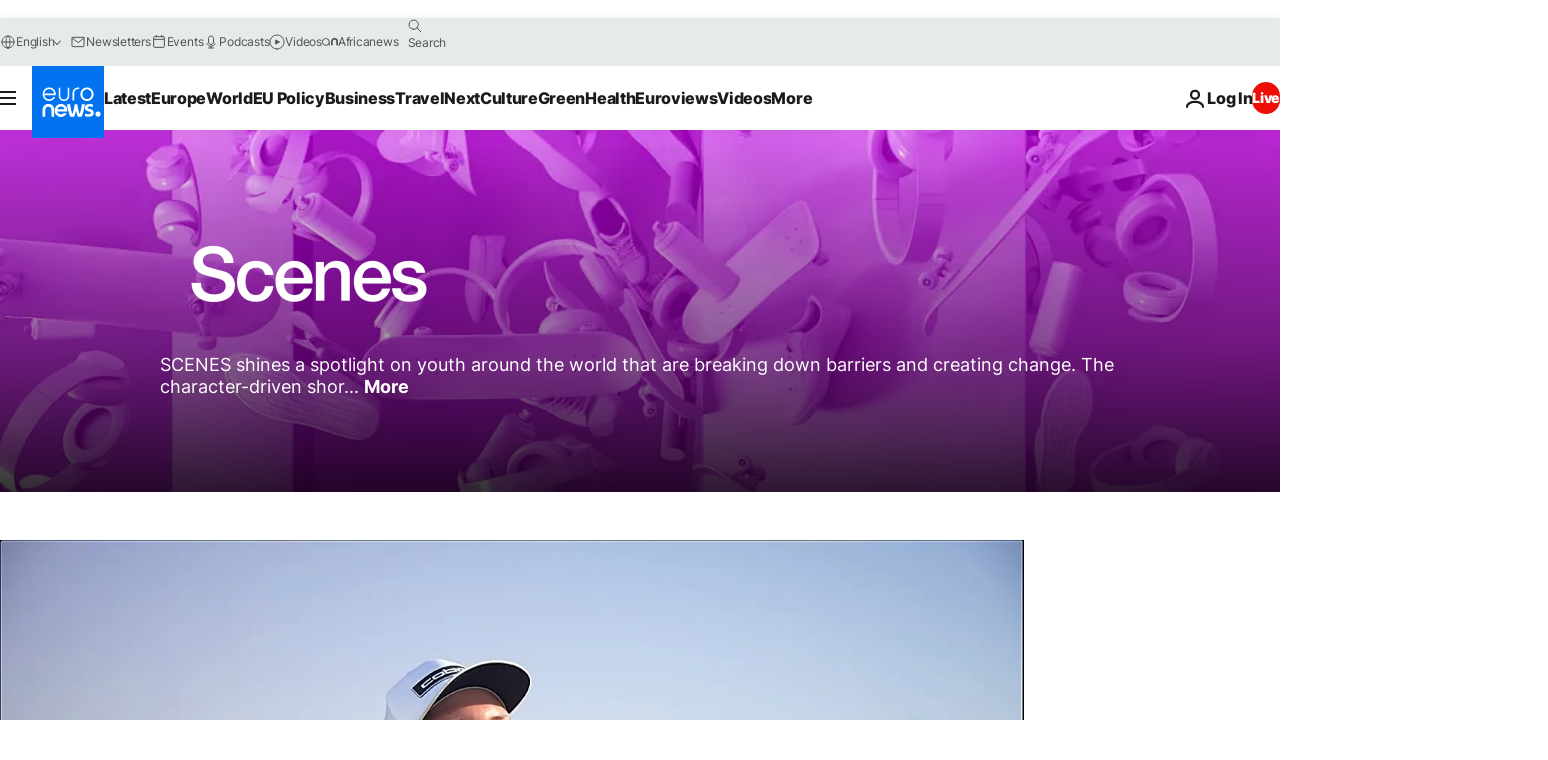

--- FILE ---
content_type: text/html; charset=UTF-8
request_url: https://www.euronews.com/culture/culture-series/scenes
body_size: 42696
content:

<!DOCTYPE html>
<html lang="en">
<head>
  <meta charset="UTF-8">
            <title>Latest episodes and news | Scenes | Euronews</title>
<meta name="description" content="SCENES shines a spotlight on youth around the world that are breaking down barriers and creating change. The character-driven short films will inspire and amaze, as these young change-makers tell their remarkable stories.">
<meta name="keywords" content="Scenes">
<meta name="robots" content="max-snippet:-1, max-image-preview:large">
<meta name="news_keywords" content="Scenes">
<link rel="canonical" href="https://www.euronews.com/culture/culture-series/scenes">
<link rel="alternate" hreflang="en" href="http://www.euronews.com/culture/culture-series/scenes">
<link rel="alternate" hreflang="fr" href="http://fr.euronews.com/programmes/scenes">
<link rel="alternate" hreflang="de" href="http://de.euronews.com/programme/scenes">
<link rel="alternate" hreflang="it" href="http://it.euronews.com/programmi/scenes">
<link rel="alternate" hreflang="es" href="http://es.euronews.com/programas/scenes">
<link rel="alternate" hreflang="pt" href="http://pt.euronews.com/programas/scenes">
<link rel="alternate" hreflang="ru" href="http://ru.euronews.com/programs/scenes">
<link rel="alternate" hreflang="ar" href="http://arabic.euronews.com/programs/scenes">
<link rel="alternate" hreflang="tr" href="http://tr.euronews.com/programlar/scenes">
<link rel="alternate" hreflang="fa" href="http://parsi.euronews.com/programs/scenes">
<link rel="alternate" hreflang="el" href="http://gr.euronews.com/programs/scenes">
<link rel="alternate" hreflang="hu" href="http://hu.euronews.com/musorok/scenes">
<link rel="alternate" hreflang="pl" href="http://pl.euronews.com/programs/scenes">
<link rel="alternate" hreflang="x-default" href="https://www.euronews.com">
<meta property="og:locale" content="en-GB">
<meta property="og:url" content="http://www.euronews.com/culture/culture-series/scenes">
<meta property="og:site_name" content="euronews">
<meta property="og:type" content="website">
<meta property="og:title" content="Latest episodes and news | Scenes | Euronews">
<meta property="og:description" content="SCENES shines a spotlight on youth around the world that are breaking down barriers and creating change. The character-driven short films will inspire and amaze, as these young change-makers tell their remarkable stories.">
<meta property="og:image" content="https://static.euronews.com/website/images/euronews-og-image-1200x675.png">
<meta property="og:image:width" content="1200">
<meta property="og:image:height" content="675">
<meta property="og:image:type" content="image/png">
<meta property="og:image:alt" content="Latest episodes and news | Scenes | Euronews">
<meta property="og:locale:alternate" content="en-GB">
<meta property="og:locale:alternate" content="fr-FR">
<meta property="og:locale:alternate" content="de-DE">
<meta property="og:locale:alternate" content="it-IT">
<meta property="og:locale:alternate" content="es-ES">
<meta property="og:locale:alternate" content="pt-PT">
<meta property="og:locale:alternate" content="ru-RU">
<meta property="og:locale:alternate" content="ar-AE">
<meta property="og:locale:alternate" content="tr-TR">
<meta property="og:locale:alternate" content="fa-IR">
<meta property="og:locale:alternate" content="el-GR">
<meta property="og:locale:alternate" content="hu-HU">
<meta property="og:locale:alternate" content="pl-PL">
<meta property="og:locale:alternate:url" content="https://www.euronews.com/culture/culture-series/scenes">

<meta name="twitter:site" content="@euronews">
<meta name="twitter:title" content="Latest episodes and news | Scenes | Euronews">
<meta name="twitter:description" content="SCENES shines a spotlight on youth around the world that are breaking down barriers and creating change. The character-driven short films will inspire and amaze, as these young change-makers tell their remarkable stories.">
<meta name="twitter:card" content="summary_large_image">
<meta name="twitter:image" content="https://static.euronews.com/website/images/euronews-og-image-1200x675.png">
<meta name="twitter:image:alt" content="Latest episodes and news | Scenes | Euronews">

<meta property="fb:pages" content="101402598109" />
<link rel="alternate" type="application/rss+xml" title="Latest episodes and news | Scenes | Euronews" href="http://www.euronews.com/rss?level=program&name=scenes" />
    
            <link rel="apple-touch-icon" href="/apple-touch-icon.png">
  <link rel="apple-touch-icon" href="/apple-touch-icon-precomposed.png">
  <link rel="apple-touch-icon" sizes="57x57" href="/apple-touch-icon-57x57.png">
  <link rel="apple-touch-icon" sizes="60x60" href="/apple-touch-icon-60x60.png">
  <link rel="apple-touch-icon" sizes="72x72" href="/apple-touch-icon-72x72.png">
  <link rel="apple-touch-icon" sizes="76x76" href="/apple-touch-icon-76x76.png">
  <link rel="apple-touch-icon" sizes="114x114" href="/apple-touch-icon-114x114.png">
  <link rel="apple-touch-icon" sizes="120x120" href="/apple-touch-icon-120x120.png">
  <link rel="apple-touch-icon" sizes="120x120" href="/apple-touch-icon-120x120-precomposed.png">
  <link rel="apple-touch-icon" sizes="144x144" href="/apple-touch-icon-144x144.png">
  <link rel="apple-touch-icon" sizes="152x152" href="/apple-touch-icon-152x152.png">
  <link rel="apple-touch-icon" sizes="152x152" href="/apple-touch-icon-152x152-precomposed.png">
  <link rel="apple-touch-icon" sizes="180x180" href="/apple-touch-icon-180x180.png">
  <link rel="android-icon" sizes="192x192" href="/android-icon-192x192.png">
  <link rel="icon" sizes="16x16" href="/favicon-16x16.png">
  <link rel="icon" sizes="32x32" href="/favicon-32x32.png">
  <link rel="icon" sizes="48x48" href="/favicon.ico">
  <link rel="icon" sizes="96x96" href="/favicon-96x96.png">
  <link rel="icon" sizes="160x160" href="/favicon-160x160.png">
  <link rel="icon" sizes="192x192" href="/favicon-192x192.png">

    <link rel="manifest" href="/manifest.json">
  <meta name="theme-color" content="#ffffff">

  <link rel="home" href="/" title="homepage">


          <script type="application/ld+json">{
    "@context": "https://schema.org/",
    "@type": "WebSite",
    "name": "Euronews.com",
    "url": "https://www.euronews.com/",
    "potentialAction": {
        "@type": "SearchAction",
        "target": "https://www.euronews.com/search?query={search_term_string}",
        "query-input": "required name=search_term_string"
    },
    "sameAs": [
        "https://www.facebook.com/euronews",
        "https://twitter.com/euronews",
        "https://flipboard.com/@euronews",
        "https://www.instagram.com/euronews.tv/",
        "https://www.linkedin.com/company/euronews"
    ]
}</script>
      
    <meta name="application-name" content="euronews.com">

            <meta name="viewport" content="width=device-width, minimum-scale=1, initial-scale=1">

  
              <meta name="dfp-data" content="{&quot;rootId&quot;:&quot;6458&quot;,&quot;adUnit&quot;:&quot;&quot;,&quot;keyValues&quot;:[],&quot;level1&quot;:&quot;euronews_new&quot;,&quot;lazyLoadingOffset&quot;:300,&quot;hasSwipe&quot;:false,&quot;disabledAdSlots&quot;:[]}">

            <meta name="adobe-analytics-data" content="{&quot;site&quot;:{&quot;platform&quot;:&quot;&quot;,&quot;language&quot;:&quot;en&quot;,&quot;primarylanguage&quot;:&quot;&quot;,&quot;secondarylanguage&quot;:&quot;&quot;,&quot;environment&quot;:&quot;prod&quot;,&quot;brand&quot;:&quot;euronews&quot;,&quot;servicetype&quot;:&quot;web&quot;,&quot;version&quot;:&quot;15.5.1&quot;},&quot;page&quot;:{&quot;pagename&quot;:&quot;euronews.culture.culture-series.scenes.main&quot;,&quot;pagehasad&quot;:&quot;&quot;,&quot;pagenumads&quot;:&quot;&quot;,&quot;sitesection&quot;:&quot;&quot;,&quot;sitesubsection1&quot;:&quot;&quot;,&quot;sitesubsection2&quot;:&quot;&quot;,&quot;pagetype&quot;:&quot;home&quot;,&quot;pageurl&quot;:&quot;www.euronews.com\/culture\/culture-series\/scenes&quot;,&quot;pagedownloadtime&quot;:&quot;&quot;,&quot;vertical&quot;:&quot;culture&quot;,&quot;theme&quot;:&quot;culture-series&quot;,&quot;program&quot;:&quot;scenes&quot;,&quot;contenttype&quot;:&quot;txt&quot;,&quot;menustatus&quot;:&quot;&quot;,&quot;pagereload&quot;:&quot;&quot;,&quot;pagedisplaybreakpoint&quot;:&quot;&quot;,&quot;displaybreakingnewsbar&quot;:&quot;none&quot;,&quot;swipe&quot;:&quot;none&quot;,&quot;urlpath&quot;:&quot;www.euronews.com\/culture\/culture-series\/scenes&quot;},&quot;search&quot;:{&quot;keyword&quot;:&quot;&quot;,&quot;searchresult&quot;:&quot;&quot;},&quot;uv&quot;:{&quot;uvid&quot;:&quot;&quot;,&quot;logged&quot;:&quot;&quot;,&quot;isbot&quot;:&quot;&quot;},&quot;article&quot;:{&quot;eventid&quot;:&quot;none&quot;,&quot;storyid&quot;:&quot;none&quot;,&quot;updatedate&quot;:&quot;none&quot;,&quot;title&quot;:&quot;none&quot;,&quot;format&quot;:&quot;none&quot;,&quot;nbdayssincepublication&quot;:&quot;none&quot;,&quot;articlepromotedtobcs&quot;:&quot;&quot;,&quot;articlepromotedtohp&quot;:&quot;&quot;,&quot;technicaltags&quot;:&quot;none&quot;,&quot;contenttaxonomy&quot;:&quot;none&quot;,&quot;gallerynumber&quot;:&quot;none&quot;},&quot;login&quot;:{&quot;subscriptiontype&quot;:&quot;other&quot;,&quot;dailynl&quot;:&quot;none&quot;},&quot;video&quot;:{&quot;videoid&quot;:&quot;none&quot;,&quot;youtubevideoid&quot;:&quot;none&quot;,&quot;dailymotionvideoid&quot;:&quot;none&quot;,&quot;housenumbervidid&quot;:&quot;none&quot;,&quot;name&quot;:&quot;none&quot;,&quot;publicationdate&quot;:&quot;none&quot;,&quot;type&quot;:&quot;none&quot;,&quot;duration&quot;:&quot;none&quot;,&quot;isinplaylist&quot;:&quot;none&quot;,&quot;playlistname&quot;:&quot;none&quot;,&quot;haspreview&quot;:&quot;none&quot;,&quot;viewmode&quot;:&quot;none&quot;,&quot;playername&quot;:&quot;none&quot;,&quot;playlistnumitems&quot;:&quot;none&quot;,&quot;playlistposition&quot;:&quot;none&quot;,&quot;soundstatus&quot;:&quot;none&quot;},&quot;component&quot;:{&quot;name&quot;:&quot;&quot;,&quot;type&quot;:&quot;&quot;,&quot;action&quot;:&quot;&quot;,&quot;pagename&quot;:&quot;&quot;,&quot;actiondetail&quot;:&quot;&quot;},&quot;newsletter&quot;:{&quot;name&quot;:&quot;&quot;,&quot;location&quot;:&quot;&quot;},&quot;cm&quot;:{&quot;ssf&quot;:&quot;1&quot;},&quot;thirdPartiesDisabled&quot;:[],&quot;sendDate&quot;:null}">
  
  <meta name="app-contexts" content="[&quot;main&quot;,&quot;page&quot;]">

          <link rel="preload" as="style" href="/build/e09c9fcfcc074bccb6b0-reduce-cls.css">
    <link rel="preload" as="style" href="/build/60f2680ec86092ed27b8-common.css">
    <link rel="preload" as="style" href="/build/2704ee1d94cf0ae161ea-trumps.css">
    <link rel="preload" as="style" href="/build/1e29222cf9b97f50ec61-header.css">
              <link rel="preload" as="script" href="https://securepubads.g.doubleclick.net/tag/js/gpt.js" />
      

          <link rel="preload" as="image" href="https://static.euronews.com/articles/programs/programs-bg/300x300_bg-scenes.jpg" media="(max-width: 767px)"/>
    <link rel="preload" as="image" href="https://static.euronews.com/articles/programs/programs-bg/800x300_bg-scenes.jpg" media="(min-width: 768px) and (max-width: 1023px)"/>
    <link rel="preload" as="image" href="https://static.euronews.com/articles/programs/programs-bg/1180x300_bg-scenes.jpg" media="(min-width: 1024px)"/>
  
          <style>
    #accessibility-bar,#c-burger-button-checkbox,#c-language-switcher-list-open,.c-breaking-news,.c-language-switcher__list,.c-search-form__loader, .o-site-hr__second-level__dropdown,.o-site-hr__second-level__dropdown-mask,.o-site-hr__sidebar,.o-site-hr__sidebar-mask{display:none}
    .c-bar-now .c-tags-list,.c-bar-now__container,.c-navigation-bar,.c-navigation-bar__wrappable-list,.c-search-form.c-search-engine,.o-site-hr__first-level__container,.o-site-hr__second-level__container,.o-site-hr__second-level__links,.o-site-hr__second-level__burger-logo,.c-burger-button{display:flex}

    @supports (content-visibility: hidden) {
      .o-site-hr__second-level__dropdown,.o-site-hr__sidebar {
        display: flex;
        content-visibility: hidden;
      }
    }
  </style>

    <link rel="stylesheet" href="/build/e09c9fcfcc074bccb6b0-reduce-cls.css">
    <link rel="stylesheet" href="/build/60f2680ec86092ed27b8-common.css">
    <link rel="stylesheet" href="/build/2704ee1d94cf0ae161ea-trumps.css">
    <link rel="stylesheet" href="/build/1e29222cf9b97f50ec61-header.css">
    <link rel="stylesheet" href="/build/509b54a72fb69fe05136-didomi.css">

  
  
      <link rel="stylesheet" href="/build/a960d73f1fb812803ff2-blocks_vertical_own_design.css">
  
        <style>@font-face{font-family: "Arial size-adjust";font-style: normal;font-weight: 400;font-display: swap;src: local("Arial");size-adjust: 102.5%;}body{font-family: 'Arial size-adjust', Arial, sans-serif;}</style>

    
          <link rel="stylesheet" href="/build/0a99ec3795784c5a8509-fonts.css">
          
      
  
              <link rel="preconnect" href="https://static.euronews.com">
      <link rel="preconnect" href="https://api.privacy-center.org">
      <link rel="preconnect" href="https://sdk.privacy-center.org">
      <link rel="preconnect" href="https://www.googletagservices.com">
      <link rel="preconnect" href="https://pagead2.googlesyndication.com">
              <link rel="dns-prefetch" href="//scripts.opti-digital.com">
                  <link rel="dns-prefetch" href="https://connect.facebook.net">
                  <link rel="dns-prefetch" href="https://ping.chartbeat.net">
        <link rel="dns-prefetch" href="https://static.chartbeat.com">
        
    <script>
  window.euronewsEnvs = JSON.parse('{"PUBLIC_GIGYA_API_KEY":"4_G3z5aGNUymdcrkV9z9qOAg","PUBLIC_INSIDER_PARTNER_NAME":"euronewsfr","PUBLIC_INSIDER_PARTNER_ID":"10008155","PUBLIC_APP_ENV":"prod","PUBLIC_URLS_BASE":"euronews.com"}');
</script>


  <script> performance.mark('enw-first-script'); </script>
              <script id="euronews-initial-server-data">
                              window.getInitialServerData = () => ({"context":{"website":"euronews","pageType":"program","servicetype":"web","features":["euronewsUUIDManager","userNavigationActivity","didomi","googleGpt","advertisingOptiDigital","wallpaper","DVTargetingSignalsManager","bombora","insider","scrollRestore","adobe"],"featureFlipping":{"fast":{"adobe":{"languages":{"en":true,"fr":true,"de":true,"it":true,"es":true,"pt":true,"tr":true,"pl":true,"ru":true,"ar":true,"fa":true,"el":true,"hu":true},"thirdpart":true,"description":"Analytics tracking"},"adobeAudienceManager":{"languages":{"en":true,"fr":true,"de":true,"it":true,"es":true,"pt":true,"tr":true,"pl":true,"ru":true,"ar":true,"fa":true,"el":true,"hu":true},"thirdpart":true,"description":"_"},"adsAutorefresh":{"languages":{"en":false,"ar":false,"de":false,"el":false,"es":false,"fa":false,"fr":false,"hu":false,"it":false,"pt":false,"ru":false,"tr":false,"pl":false},"thirdpart":false,"description":"Permet un autorefresh auto des pubs toutes les X secondes"},"adsLazyloading":{"languages":{"en":true,"fr":true,"de":true,"it":true,"es":true,"pt":true,"tr":true,"pl":true,"ru":true,"ar":true,"fa":true,"el":true,"hu":true},"thirdpart":false,"description":"Permet d\u2019afficher les pubs au fur \u00e0 mesure du scroll d\u2019un utilisateur sur nos pages, ce qui permet d\u2019acc\u00e9l\u00e9rer le chargement du haut de page"},"advertising":{"languages":{"en":false,"fr":false,"de":false,"it":false,"es":false,"pt":false,"tr":false,"pl":false,"ru":false,"ar":false,"fa":false,"el":false,"hu":false},"thirdpart":false,"description":"to enable new advertising core (while double run, we use old advertising when this key is off)"},"advertisingOptiDigital":{"languages":{"en":true,"fr":true,"de":true,"it":true,"es":true,"pt":true,"tr":true,"pl":true,"ru":true,"ar":true,"fa":true,"el":true,"hu":true},"thirdpart":true,"description":"New Advertising management with OptiDigital"},"advertisingSingleRequestMode":{"languages":{"en":false,"ar":false,"de":false,"el":false,"es":false,"fa":false,"fr":false,"hu":false,"it":false,"pt":false,"ru":false,"tr":false,"pl":false},"thirdpart":false,"description":"WARNING: WHEN TURNED ON IT MAKES AD REQUEST COUNT EXPLODE AND LEADS TO TERRIBLE IMPRESSION\/REQUEST RATIO\nenable singleRequest mode for new advertising implementation (will do multirequest if disabled)"},"analytics":{"languages":{"en":true,"fr":true,"de":true,"it":true,"es":true,"pt":true,"tr":true,"pl":true,"ru":true,"ar":true,"fa":true,"el":true,"hu":true},"thirdpart":false,"description":"_"},"autorefresh":{"languages":{"en":true,"fr":true,"de":true,"it":true,"es":true,"pt":true,"tr":true,"pl":true,"ru":true,"ar":true,"fa":true,"el":true,"hu":true},"thirdpart":false,"description":"_"},"bcovery":{"languages":{"en":false,"ar":false,"de":false,"el":false,"es":false,"fa":false,"fr":false,"hu":false,"it":false,"pt":false,"ru":false,"tr":false,"pl":false},"thirdpart":true,"description":"_"},"bombora":{"languages":{"en":true,"fr":true,"de":true,"it":true,"es":true,"pt":true,"tr":true,"pl":true,"ru":true,"ar":true,"fa":false,"el":true,"hu":true},"thirdpart":true,"description":"_"},"bomboraStandardTag":{"languages":{"en":true,"fr":true,"de":true,"it":true,"es":true,"pt":true,"tr":true,"pl":true,"ru":true,"ar":true,"fa":false,"el":true,"hu":true},"thirdpart":true,"description":"_"},"breakingNewsBanner":{"languages":{"en":true,"fr":true,"de":true,"it":true,"es":true,"pt":true,"tr":true,"pl":true,"ru":true,"ar":true,"fa":true,"el":true,"hu":true},"thirdpart":false,"description":"_"},"caption":{"languages":{"en":true,"fr":true,"de":true,"it":true,"es":true,"pt":true,"tr":true,"pl":true,"ru":true,"ar":true,"fa":true,"el":true,"hu":true},"thirdpart":false,"description":"_"},"chartbeat":{"languages":{"en":true,"fr":true,"de":true,"it":true,"es":true,"pt":true,"tr":true,"pl":true,"ru":true,"ar":true,"fa":true,"el":true,"hu":true},"thirdpart":true,"description":"chartbeat.js is the Javascript code for the standard web tracking"},"chartbeat_mab":{"languages":{"en":true,"fr":true,"de":true,"it":true,"es":true,"pt":true,"tr":true,"pl":true,"ru":true,"ar":true,"fa":true,"el":true,"hu":true},"thirdpart":true,"description":"chartbeat_mab.js is the library for Chartbeat's headline testing functionality"},"connatix":{"languages":{"en":true,"fr":true,"de":true,"it":true,"es":true,"pt":true,"tr":true,"pl":true,"ru":true,"ar":true,"fa":true,"el":true,"hu":true},"thirdpart":true,"description":"_"},"connatixSticky":{"languages":{"en":false,"fr":false,"de":false,"it":false,"es":false,"pt":false,"tr":false,"pl":false,"ru":false,"ar":false,"fa":false,"el":false,"hu":false},"thirdpart":false,"description":"_"},"consentTemplates":{"languages":{"en":false,"fr":false,"de":false,"it":false,"es":false,"pt":false,"tr":false,"pl":false,"ru":false,"ar":false,"fa":false,"el":false,"hu":false},"thirdpart":false,"description":"consent notices (Didomi, ...)"},"dailymotion":{"languages":{"en":true,"fr":true,"de":true,"it":true,"es":true,"pt":true,"tr":true,"pl":true,"ru":false,"ar":true,"fa":false,"el":true,"hu":true},"thirdpart":false,"description":"_"},"datalayerManager":{"languages":{"en":false,"ar":false,"de":false,"el":false,"es":false,"fa":false,"fr":false,"hu":false,"it":false,"pt":false,"ru":false,"tr":false,"pl":false},"thirdpart":false,"description":"_"},"didomi":{"languages":{"en":true,"fr":true,"de":true,"it":true,"es":true,"pt":true,"tr":true,"pl":true,"ru":true,"ar":true,"fa":true,"el":true,"hu":true},"thirdpart":true,"description":null},"doubleVerify":{"languages":{"en":true,"fr":true,"de":true,"it":true,"es":true,"pt":true,"tr":true,"pl":true,"ru":true,"ar":true,"fa":true,"el":true,"hu":true},"thirdpart":true,"description":"_"},"durationMedia":{"languages":{"en":true,"fr":true,"de":true,"it":true,"es":true,"pt":true,"tr":true,"pl":true,"ru":true,"ar":true,"fa":true,"el":true,"hu":true},"thirdpart":true,"description":"_"},"DVTargetingSignalsManager":{"languages":{"en":true,"fr":true,"de":true,"it":true,"es":true,"pt":true,"tr":true,"pl":true,"ru":true,"ar":true,"fa":true,"el":true,"hu":true},"thirdpart":false,"description":"This feature aims to manage DV Targeting Signals.\r\nFor example: retrieving Targeting Signals, updating the advertising Datalayer, and storing DV Contextual Signals to the database."},"euronewsUUIDManager":{"languages":{"en":true,"fr":true,"de":true,"it":true,"es":true,"pt":true,"tr":true,"pl":true,"ru":true,"ar":true,"fa":true,"el":true,"hu":true},"thirdpart":false,"description":"This feature ensures each client has a persistent UUID by retrieving it from IndexedDB or cookies, or generating and storing one if it doesn\u2019t exist. The UUID is used by other features and services for consistent client identification."},"facebook":{"languages":{"en":true,"fr":true,"de":true,"it":true,"es":true,"pt":true,"tr":true,"pl":true,"ru":true,"ar":true,"fa":true,"el":true,"hu":true},"thirdpart":true,"description":null},"football":{"languages":{"en":true,"fr":true,"de":true,"it":true,"es":true,"pt":true,"tr":true,"pl":false,"ru":true,"ar":true,"fa":true,"el":true,"hu":true},"thirdpart":false,"description":"This FF is made to manage FootballLeagueDataHandler service"},"footballLeagueResults":{"languages":{"en":true,"ar":true,"de":true,"el":true,"es":true,"fa":true,"fr":true,"hu":true,"it":true,"pt":true,"ru":true,"tr":true,"pl":false},"thirdpart":false,"description":"This is for the service that manage the display\/management of the widget of football league results that we can find on the home page and other footblall pages"},"gallery":{"languages":{"en":true,"fr":true,"de":true,"it":true,"es":true,"pt":true,"tr":true,"pl":true,"ru":true,"ar":true,"fa":true,"el":true,"hu":true},"thirdpart":false,"description":"Widget Gallery"},"geoBlocking":{"languages":{"en":true,"ar":true,"de":true,"el":true,"es":true,"fa":true,"fr":true,"hu":true,"it":true,"pt":true,"ru":true,"tr":true,"pl":true},"thirdpart":false,"description":"_"},"geoedge":{"languages":{"en":true,"fr":true,"de":true,"it":true,"es":true,"pt":true,"tr":true,"pl":true,"ru":true,"ar":true,"fa":true,"el":true,"hu":true},"thirdpart":true,"description":"_"},"gigya":{"languages":{"en":true,"fr":true,"de":true,"it":true,"es":true,"pt":true,"tr":true,"pl":true,"ru":true,"ar":true,"fa":true,"el":true,"hu":true},"thirdpart":false,"description":"Login Euronews via SAP\/GIGYA"},"global_footer":{"languages":{"en":true,"fr":true,"de":true,"it":true,"es":true,"pt":true,"tr":true,"pl":true,"ru":true,"ar":true,"fa":true,"el":true,"hu":true},"thirdpart":true,"description":null},"googleGpt":{"languages":{"en":true,"fr":true,"de":true,"it":true,"es":true,"pt":true,"tr":true,"pl":true,"ru":true,"ar":true,"fa":true,"el":true,"hu":true},"thirdpart":true,"description":"GPT is mandatory for all the advertisement stack"},"google_analytics":{"languages":{"en":false,"ar":false,"de":false,"el":false,"es":false,"fa":false,"fr":false,"hu":false,"it":false,"pt":false,"ru":false,"tr":false,"pl":false},"thirdpart":true,"description":"_"},"google_gtm":{"languages":{"en":true,"fr":true,"de":true,"it":true,"es":true,"pt":true,"tr":true,"pl":true,"ru":true,"ar":true,"fa":true,"el":true,"hu":true},"thirdpart":true,"description":null},"grafanaFaro":{"languages":{"en":false,"fr":false,"de":false,"it":false,"es":false,"pt":false,"tr":false,"pl":false,"ru":false,"ar":false,"fa":false,"el":false,"hu":false},"thirdpart":false,"description":"_"},"gtag":{"languages":{"en":true,"fr":true,"de":true,"it":true,"es":true,"pt":true,"tr":true,"pl":true,"ru":true,"ar":true,"fa":true,"el":true,"hu":true},"thirdpart":true,"description":"_"},"header_redesign":{"languages":{"en":true,"fr":true,"de":true,"it":true,"es":true,"pt":true,"tr":true,"pl":true,"ru":true,"ar":true,"fa":true,"el":true,"hu":true},"thirdpart":false,"description":"FF qui active l'affichage du Header Redesign"},"home_new_design":{"languages":{"en":false,"fr":false,"de":false,"it":false,"es":false,"pt":false,"tr":false,"pl":false,"ru":false,"ar":false,"fa":false,"el":false,"hu":false},"thirdpart":false,"description":"Home New Design 2025"},"https":{"languages":{"en":true,"fr":true,"de":true,"it":true,"es":true,"pt":true,"tr":true,"pl":true,"ru":true,"ar":true,"fa":true,"el":true,"hu":true},"thirdpart":false,"description":null},"iaDisclaimerReporting":{"languages":{"en":true,"fr":true,"de":true,"it":true,"es":true,"pt":true,"tr":true,"pl":true,"ru":true,"ar":true,"fa":true,"el":true,"hu":true},"thirdpart":false,"description":"Display the IA Disclaimer"},"insider":{"languages":{"en":true,"fr":true,"de":true,"it":true,"es":true,"pt":true,"tr":true,"pl":true,"ru":true,"ar":true,"fa":true,"el":true,"hu":true},"thirdpart":true,"description":"_"},"jobbio":{"languages":{"en":false,"fr":false,"de":false,"it":false,"es":false,"pt":false,"tr":false,"pl":false,"ru":false,"ar":false,"fa":false,"el":false,"hu":false},"thirdpart":true,"description":"_"},"justIn":{"languages":{"en":true,"fr":true,"de":true,"it":true,"es":true,"pt":true,"tr":true,"pl":true,"ru":true,"ar":true,"fa":true,"el":true,"hu":true},"thirdpart":false,"description":"_"},"justInTimeline":{"languages":{"en":true,"fr":true,"de":true,"it":true,"es":true,"pt":true,"tr":true,"pl":true,"ru":true,"ar":true,"fa":true,"el":true,"hu":true},"thirdpart":false,"description":"Justin template new design 2025"},"lazyblock":{"languages":{"en":false,"ar":false,"de":false,"el":false,"es":false,"fa":false,"fr":false,"hu":true,"it":false,"pt":false,"ru":false,"tr":true,"pl":false},"thirdpart":false},"lazyload":{"languages":{"en":true,"fr":true,"de":true,"it":true,"es":true,"pt":true,"tr":true,"pl":true,"ru":true,"ar":true,"fa":true,"el":true,"hu":true},"thirdpart":false,"description":"_"},"leaderboardUnderHeader":{"languages":{"en":true,"ar":true,"de":false,"el":false,"es":false,"fa":true,"fr":false,"hu":false,"it":false,"pt":false,"ru":false,"tr":false,"pl":false},"thirdpart":false,"description":"main leaderboard under header instead of above on article page"},"linkObfuscator":{"languages":{"en":true,"fr":true,"de":true,"it":true,"es":true,"pt":true,"tr":true,"pl":true,"ru":true,"ar":true,"fa":true,"el":true,"hu":true},"thirdpart":false,"description":"This feature aims to obfuscate all links for which the obfuscation is implemented in the Twig template."},"liveramp":{"languages":{"en":true,"fr":true,"de":true,"it":true,"es":true,"pt":true,"tr":true,"pl":true,"ru":true,"ar":true,"fa":true,"el":true,"hu":true},"thirdpart":true,"description":"https:\/\/liveramp.com\/"},"login":{"languages":{"en":true,"fr":true,"de":true,"it":true,"es":true,"pt":true,"tr":true,"pl":true,"ru":true,"ar":true,"fa":true,"el":true,"hu":true},"thirdpart":false,"description":"Allow login for Gigya"},"loginWall":{"languages":{"en":false,"fr":true,"de":false,"it":false,"es":true,"pt":false,"tr":false,"pl":false,"ru":false,"ar":false,"fa":false,"el":false,"hu":false},"thirdpart":false,"description":"_"},"longerCacheStrategy":{"languages":{"en":true,"fr":true,"de":true,"it":true,"es":true,"pt":true,"tr":true,"pl":true,"ru":true,"ar":true,"fa":true,"el":true,"hu":true},"thirdpart":false,"description":"Enable longer cache on various pages (see EW-5784)"},"nativo":{"languages":{"en":true,"fr":true,"de":true,"it":true,"es":true,"pt":true,"tr":true,"pl":true,"ru":true,"ar":true,"fa":true,"el":true,"hu":true},"thirdpart":false,"description":"_"},"new_liveblogging":{"languages":{"en":true,"fr":true,"de":true,"it":true,"es":true,"pt":true,"tr":true,"pl":true,"ru":true,"ar":true,"fa":true,"el":true,"hu":true},"thirdpart":false,"description":"Activate new Arena liveblogging feature (with TypeScript service)"},"nonli":{"languages":{"en":true,"fr":true,"de":true,"it":true,"es":true,"pt":true,"tr":true,"pl":true,"ru":true,"ar":true,"fa":true,"el":true,"hu":true},"thirdpart":true,"description":"This TP replace echobox to publish automatically our articles on social networks"},"outbrain":{"languages":{"en":true,"fr":true,"de":true,"it":true,"es":true,"pt":true,"tr":true,"pl":true,"ru":true,"ar":true,"fa":true,"el":true,"hu":true},"thirdpart":true,"description":"_"},"outbrain_lazyloading":{"languages":{"en":true,"fr":true,"de":true,"it":true,"es":true,"pt":true,"tr":true,"pl":true,"ru":true,"ar":true,"fa":true,"el":true,"hu":true},"thirdpart":true,"description":"_"},"ownpage":{"languages":{"en":true,"ar":true,"de":true,"el":true,"es":true,"fa":true,"fr":true,"hu":true,"it":true,"pt":true,"ru":true,"tr":true,"pl":false},"thirdpart":true,"description":"newsletter"},"pfp-ima":{"languages":{"en":false,"ar":false,"de":false,"el":false,"es":false,"fa":false,"fr":false,"hu":false,"it":false,"pt":false,"ru":false,"tr":false,"pl":false},"thirdpart":false,"description":"_"},"pfpLive":{"languages":{"en":true,"fr":true,"de":true,"it":true,"es":true,"pt":true,"tr":true,"pl":true,"ru":false,"ar":true,"fa":false,"el":true,"hu":true},"thirdpart":false,"description":"_"},"pfpVOD":{"languages":{"en":true,"fr":true,"de":true,"it":true,"es":true,"pt":true,"tr":true,"pl":true,"ru":false,"ar":true,"fa":false,"el":true,"hu":true},"thirdpart":false,"description":"_"},"player_lazyload_click":{"languages":{"en":true,"fr":true,"de":true,"it":true,"es":true,"pt":true,"tr":true,"pl":true,"ru":true,"ar":true,"fa":true,"el":true,"hu":true},"thirdpart":false,"description":null},"scribblelive":{"languages":{"en":true,"ar":true,"de":true,"el":true,"es":true,"fa":true,"fr":true,"hu":true,"it":true,"pt":true,"ru":true,"tr":true,"pl":false},"thirdpart":true},"scrollRestore":{"languages":{"en":true,"fr":true,"de":true,"it":true,"es":true,"pt":true,"tr":true,"pl":true,"ru":true,"ar":true,"fa":true,"el":true,"hu":true},"thirdpart":false,"description":"This feature sets the browser's scrollRestoration property to 'manual', ensuring the scroll position resets to the top of the page upon refresh"},"search":{"languages":{"en":true,"fr":true,"de":true,"it":true,"es":true,"pt":true,"tr":true,"pl":true,"ru":true,"ar":true,"fa":true,"el":true,"hu":true},"thirdpart":false,"description":"_"},"sentry":{"languages":{"en":true,"fr":true,"de":true,"it":true,"es":true,"pt":true,"tr":true,"pl":true,"ru":true,"ar":true,"fa":true,"el":true,"hu":true},"thirdpart":true,"description":"APM - Technical TP"},"socialManager":{"languages":{"en":true,"fr":true,"de":true,"it":true,"es":true,"pt":true,"tr":true,"pl":true,"ru":true,"ar":true,"fa":true,"el":true,"hu":true},"thirdpart":false,"description":"Social manager TS service for social network popup management"},"StickyFloor":{"languages":{"en":true,"fr":true,"de":true,"it":true,"es":true,"pt":true,"tr":true,"pl":true,"ru":true,"ar":true,"fa":true,"el":true,"hu":true},"thirdpart":false,"description":null},"streamAMP":{"languages":{"en":false,"ar":false,"de":false,"el":false,"es":false,"fa":false,"fr":false,"hu":false,"it":false,"pt":false,"ru":false,"tr":false,"pl":false},"thirdpart":true},"style_css_site_header":{"languages":{"en":false,"ar":false,"de":false,"el":false,"es":false,"fa":false,"fr":false,"hu":false,"it":false,"pt":false,"ru":false,"tr":false,"pl":false},"thirdpart":false,"description":"Ex\u00e9cuter le CSS du Site Header dans directement dans <style> dans <head>, et en premier, ind\u00e9pendamment des autres fichiers CSS."},"survey_popup":{"languages":{"en":false,"fr":false,"de":false,"it":false,"es":false,"pt":false,"tr":false,"pl":false,"ru":false,"ar":false,"fa":false,"el":false,"hu":false},"thirdpart":false,"description":null},"swiper":{"languages":{"en":true,"fr":true,"de":true,"it":true,"es":true,"pt":true,"tr":true,"pl":true,"ru":true,"ar":true,"fa":true,"el":true,"hu":true},"thirdpart":false,"description":"_"},"swipe_article":{"languages":{"en":true,"fr":true,"de":true,"it":true,"es":true,"pt":true,"tr":true,"pl":true,"ru":true,"ar":true,"fa":true,"el":true,"hu":true},"thirdpart":false,"description":"_"},"teads":{"languages":{"en":true,"fr":true,"de":true,"it":true,"es":true,"pt":true,"tr":true,"pl":true,"ru":true,"ar":true,"fa":true,"el":true,"hu":true},"thirdpart":true,"description":"Renomm\u00e9e depuis \"teadsCookielessTag\" pour le nouveau script advertising."},"teadsCookielessTag":{"languages":{"en":true,"fr":true,"de":true,"it":true,"es":true,"pt":true,"tr":true,"pl":true,"ru":true,"ar":true,"fa":true,"el":true,"hu":true},"thirdpart":true,"description":"Ancienne cl\u00e9, utilis\u00e9e avec l'ancien script advertising, remplac\u00e9e par \"teads\"."},"telemetry-php":{"languages":{"en":false,"fr":false,"de":false,"it":false,"es":false,"pt":false,"tr":false,"pl":false,"ru":false,"ar":false,"fa":false,"el":false,"hu":false},"thirdpart":false,"description":"D\u00e9sactive l'Open Telemetry -> Grafana\r\nSur le site cot\u00e9 FRONT\/PHP"},"telemetry-ts":{"languages":{"en":false,"fr":false,"de":false,"it":false,"es":false,"pt":false,"tr":false,"pl":false,"ru":false,"ar":false,"fa":false,"el":false,"hu":false},"thirdpart":false,"description":"Grafana openTelemetry for Front TS"},"textToSpeech":{"languages":{"en":true,"fr":true,"de":true,"it":true,"es":true,"pt":true,"tr":true,"pl":true,"ru":true,"ar":true,"fa":true,"el":true,"hu":true},"thirdpart":true,"description":"Solution de synthese vocale convertissant le texte en audio."},"tmpTestNewImageServer":{"languages":{"en":true,"fr":true,"de":true,"it":true,"es":true,"pt":true,"tr":true,"pl":true,"ru":true,"ar":true,"fa":true,"el":true,"hu":true},"thirdpart":false,"description":"this must be temporary! rewrite static.euronews.com article image to images.euronews.com"},"twitter":{"languages":{"en":true,"fr":true,"de":true,"it":true,"es":true,"pt":true,"tr":true,"pl":true,"ru":true,"ar":true,"fa":true,"el":true,"hu":true},"thirdpart":true,"description":"_"},"userNavigationActivity":{"languages":{"en":true,"fr":true,"de":true,"it":true,"es":true,"pt":true,"tr":true,"pl":true,"ru":true,"ar":true,"fa":true,"el":true,"hu":true},"thirdpart":false,"description":"Service that stores user last visited page and last language"},"video":{"languages":{"en":true,"fr":true,"de":true,"it":true,"es":true,"pt":true,"tr":true,"pl":true,"ru":true,"ar":true,"fa":true,"el":true,"hu":true},"thirdpart":false,"description":"Video Player for article pages"},"vuukle":{"languages":{"en":true,"fr":true,"de":true,"it":true,"es":true,"pt":true,"tr":true,"pl":false,"ru":true,"ar":true,"fa":true,"el":true,"hu":true},"thirdpart":true,"description":"_"},"wallpaper":{"languages":{"en":true,"fr":true,"de":true,"it":true,"es":true,"pt":true,"tr":true,"pl":true,"ru":true,"ar":true,"fa":true,"el":true,"hu":true},"thirdpart":false,"description":"_"},"weatherCarousel":{"languages":{"en":true,"fr":true,"de":true,"it":true,"es":true,"pt":true,"tr":true,"pl":true,"ru":true,"ar":true,"fa":true,"el":true,"hu":true},"thirdpart":false,"description":"Service for the carousel on the weather town page"},"weatherSearch":{"languages":{"en":true,"fr":true,"de":true,"it":true,"es":true,"pt":true,"tr":true,"pl":true,"ru":true,"ar":true,"fa":true,"el":true,"hu":true},"thirdpart":false,"description":"_"},"widgets":{"languages":{"en":true,"fr":true,"de":true,"it":true,"es":true,"pt":true,"tr":true,"pl":true,"ru":true,"ar":true,"fa":true,"el":true,"hu":true},"thirdpart":false,"description":"This is for Typescript widget service"},"yieldbird":{"languages":{"en":true,"fr":true,"de":true,"it":true,"es":true,"pt":true,"tr":true,"pl":true,"ru":true,"ar":true,"fa":true,"el":true,"hu":true},"thirdpart":true,"description":"_"},"automatad":{"languages":{"en":true,"ar":true,"de":true,"el":true,"es":true,"fa":true,"fr":true,"hu":true,"it":true,"pt":true,"ru":true,"tr":true,"pl":true},"thirdpart":true,"description":"_"},"DurationMedia":{"languages":{"en":true,"fr":true,"de":true,"it":true,"es":true,"pt":true,"tr":true,"pl":true,"ru":true,"ar":true,"fa":true,"el":true,"hu":true},"thirdpart":true,"description":"_"},"linkedinNext":{"languages":{"en":true,"ar":false,"de":false,"el":false,"es":false,"fa":false,"fr":false,"hu":false,"it":false,"pt":false,"ru":false,"tr":false,"pl":false},"thirdpart":true},"mailmunch":{"languages":{"en":true,"ar":true,"de":true,"el":true,"es":true,"fa":true,"fr":true,"hu":true,"it":true,"pt":true,"ru":true,"tr":true,"pl":false},"thirdpart":true},"popup_message_all_website":{"languages":{"en":false,"ar":false,"de":false,"el":false,"es":false,"fa":false,"fr":false,"hu":false,"it":false,"pt":false,"ru":false,"tr":false,"pl":false},"thirdpart":false},"popup_message_live":{"languages":{"en":false,"ar":false,"de":false,"el":false,"es":false,"fa":false,"fr":false,"hu":false,"it":false,"pt":false,"ru":false,"tr":false,"pl":false},"thirdpart":false},"video_autoplay":{"languages":{"en":true,"fr":true,"de":true,"it":true,"es":true,"pt":true,"tr":true,"pl":true,"ru":true,"ar":true,"fa":true,"el":true,"hu":true},"thirdpart":false,"description":null}},"slow":{"adobe":{"languages":{"en":true,"fr":true,"de":true,"it":true,"es":true,"pt":true,"tr":true,"pl":true,"ru":true,"ar":true,"fa":true,"el":true,"hu":true},"thirdpart":true,"description":"Analytics tracking"},"adobeAudienceManager":{"languages":{"en":true,"fr":true,"de":true,"it":true,"es":true,"pt":true,"tr":true,"pl":true,"ru":true,"ar":true,"fa":true,"el":true,"hu":true},"thirdpart":true,"description":"_"},"adsAutorefresh":{"languages":{"en":false,"ar":false,"de":false,"el":false,"es":false,"fa":false,"fr":false,"hu":false,"it":false,"pt":false,"ru":false,"tr":false,"pl":false},"thirdpart":false,"description":"Permet un autorefresh auto des pubs toutes les X secondes"},"adsLazyloading":{"languages":{"en":true,"fr":true,"de":true,"it":true,"es":true,"pt":true,"tr":true,"pl":true,"ru":true,"ar":true,"fa":true,"el":true,"hu":true},"thirdpart":false,"description":"Permet d\u2019afficher les pubs au fur \u00e0 mesure du scroll d\u2019un utilisateur sur nos pages, ce qui permet d\u2019acc\u00e9l\u00e9rer le chargement du haut de page"},"advertising":{"languages":{"en":false,"fr":false,"de":false,"it":false,"es":false,"pt":false,"tr":false,"pl":false,"ru":false,"ar":false,"fa":false,"el":false,"hu":false},"thirdpart":false,"description":"to enable new advertising core (while double run, we use old advertising when this key is off)"},"advertisingOptiDigital":{"languages":{"en":true,"fr":true,"de":true,"it":true,"es":true,"pt":true,"tr":true,"pl":true,"ru":true,"ar":true,"fa":true,"el":true,"hu":true},"thirdpart":true,"description":"New Advertising management with OptiDigital"},"advertisingSingleRequestMode":{"languages":{"en":false,"ar":false,"de":false,"el":false,"es":false,"fa":false,"fr":false,"hu":false,"it":false,"pt":false,"ru":false,"tr":false,"pl":false},"thirdpart":false,"description":"WARNING: WHEN TURNED ON IT MAKES AD REQUEST COUNT EXPLODE AND LEADS TO TERRIBLE IMPRESSION\/REQUEST RATIO\nenable singleRequest mode for new advertising implementation (will do multirequest if disabled)"},"analytics":{"languages":{"en":true,"fr":true,"de":true,"it":true,"es":true,"pt":true,"tr":true,"pl":true,"ru":true,"ar":true,"fa":true,"el":true,"hu":true},"thirdpart":false,"description":"_"},"autorefresh":{"languages":{"en":true,"fr":true,"de":true,"it":true,"es":true,"pt":true,"tr":true,"pl":true,"ru":true,"ar":true,"fa":true,"el":true,"hu":true},"thirdpart":false,"description":"_"},"bcovery":{"languages":{"en":false,"ar":false,"de":false,"el":false,"es":false,"fa":false,"fr":false,"hu":false,"it":false,"pt":false,"ru":false,"tr":false,"pl":false},"thirdpart":true,"description":"_"},"bombora":{"languages":{"en":true,"fr":true,"de":true,"it":true,"es":true,"pt":true,"tr":true,"pl":true,"ru":true,"ar":true,"fa":false,"el":true,"hu":true},"thirdpart":true,"description":"_"},"bomboraStandardTag":{"languages":{"en":true,"fr":true,"de":true,"it":true,"es":true,"pt":true,"tr":true,"pl":true,"ru":true,"ar":true,"fa":false,"el":true,"hu":true},"thirdpart":true,"description":"_"},"breakingNewsBanner":{"languages":{"en":true,"fr":true,"de":true,"it":true,"es":true,"pt":true,"tr":true,"pl":true,"ru":true,"ar":true,"fa":true,"el":true,"hu":true},"thirdpart":false,"description":"_"},"caption":{"languages":{"en":true,"fr":true,"de":true,"it":true,"es":true,"pt":true,"tr":true,"pl":true,"ru":true,"ar":true,"fa":true,"el":true,"hu":true},"thirdpart":false,"description":"_"},"chartbeat":{"languages":{"en":true,"fr":true,"de":true,"it":true,"es":true,"pt":true,"tr":true,"pl":true,"ru":true,"ar":true,"fa":true,"el":true,"hu":true},"thirdpart":true,"description":"chartbeat.js is the Javascript code for the standard web tracking"},"chartbeat_mab":{"languages":{"en":true,"fr":true,"de":true,"it":true,"es":true,"pt":true,"tr":true,"pl":true,"ru":true,"ar":true,"fa":true,"el":true,"hu":true},"thirdpart":true,"description":"chartbeat_mab.js is the library for Chartbeat's headline testing functionality"},"connatix":{"languages":{"en":true,"fr":true,"de":true,"it":true,"es":true,"pt":true,"tr":true,"pl":true,"ru":true,"ar":true,"fa":true,"el":true,"hu":true},"thirdpart":true,"description":"_"},"connatixSticky":{"languages":{"en":false,"fr":false,"de":false,"it":false,"es":false,"pt":false,"tr":false,"pl":false,"ru":false,"ar":false,"fa":false,"el":false,"hu":false},"thirdpart":false,"description":"_"},"consentTemplates":{"languages":{"en":false,"fr":false,"de":false,"it":false,"es":false,"pt":false,"tr":false,"pl":false,"ru":false,"ar":false,"fa":false,"el":false,"hu":false},"thirdpart":false,"description":"consent notices (Didomi, ...)"},"dailymotion":{"languages":{"en":true,"fr":true,"de":true,"it":true,"es":true,"pt":true,"tr":true,"pl":true,"ru":false,"ar":true,"fa":false,"el":true,"hu":true},"thirdpart":false,"description":"_"},"datalayerManager":{"languages":{"en":false,"ar":false,"de":false,"el":false,"es":false,"fa":false,"fr":false,"hu":false,"it":false,"pt":false,"ru":false,"tr":false,"pl":false},"thirdpart":false,"description":"_"},"didomi":{"languages":{"en":true,"fr":true,"de":true,"it":true,"es":true,"pt":true,"tr":true,"pl":true,"ru":true,"ar":true,"fa":true,"el":true,"hu":true},"thirdpart":true,"description":null},"doubleVerify":{"languages":{"en":true,"fr":true,"de":true,"it":true,"es":true,"pt":true,"tr":true,"pl":true,"ru":true,"ar":true,"fa":true,"el":true,"hu":true},"thirdpart":true,"description":"_"},"durationMedia":{"languages":{"en":true,"fr":true,"de":true,"it":true,"es":true,"pt":true,"tr":true,"pl":true,"ru":true,"ar":true,"fa":true,"el":true,"hu":true},"thirdpart":true,"description":"_"},"DVTargetingSignalsManager":{"languages":{"en":true,"fr":true,"de":true,"it":true,"es":true,"pt":true,"tr":true,"pl":true,"ru":true,"ar":true,"fa":true,"el":true,"hu":true},"thirdpart":false,"description":"This feature aims to manage DV Targeting Signals.\r\nFor example: retrieving Targeting Signals, updating the advertising Datalayer, and storing DV Contextual Signals to the database."},"euronewsUUIDManager":{"languages":{"en":true,"fr":true,"de":true,"it":true,"es":true,"pt":true,"tr":true,"pl":true,"ru":true,"ar":true,"fa":true,"el":true,"hu":true},"thirdpart":false,"description":"This feature ensures each client has a persistent UUID by retrieving it from IndexedDB or cookies, or generating and storing one if it doesn\u2019t exist. The UUID is used by other features and services for consistent client identification."},"facebook":{"languages":{"en":true,"fr":true,"de":true,"it":true,"es":true,"pt":true,"tr":true,"pl":true,"ru":true,"ar":true,"fa":true,"el":true,"hu":true},"thirdpart":true,"description":null},"football":{"languages":{"en":true,"fr":true,"de":true,"it":true,"es":true,"pt":true,"tr":true,"pl":false,"ru":true,"ar":true,"fa":true,"el":true,"hu":true},"thirdpart":false,"description":"This FF is made to manage FootballLeagueDataHandler service"},"footballLeagueResults":{"languages":{"en":true,"ar":true,"de":true,"el":true,"es":true,"fa":true,"fr":true,"hu":true,"it":true,"pt":true,"ru":true,"tr":true,"pl":false},"thirdpart":false,"description":"This is for the service that manage the display\/management of the widget of football league results that we can find on the home page and other footblall pages"},"gallery":{"languages":{"en":true,"fr":true,"de":true,"it":true,"es":true,"pt":true,"tr":true,"pl":true,"ru":true,"ar":true,"fa":true,"el":true,"hu":true},"thirdpart":false,"description":"Widget Gallery"},"geoBlocking":{"languages":{"en":true,"ar":true,"de":true,"el":true,"es":true,"fa":true,"fr":true,"hu":true,"it":true,"pt":true,"ru":true,"tr":true,"pl":true},"thirdpart":false,"description":"_"},"geoedge":{"languages":{"en":true,"fr":true,"de":true,"it":true,"es":true,"pt":true,"tr":true,"pl":true,"ru":true,"ar":true,"fa":true,"el":true,"hu":true},"thirdpart":true,"description":"_"},"gigya":{"languages":{"en":true,"fr":true,"de":true,"it":true,"es":true,"pt":true,"tr":true,"pl":true,"ru":true,"ar":true,"fa":true,"el":true,"hu":true},"thirdpart":false,"description":"Login Euronews via SAP\/GIGYA"},"global_footer":{"languages":{"en":true,"fr":true,"de":true,"it":true,"es":true,"pt":true,"tr":true,"pl":true,"ru":true,"ar":true,"fa":true,"el":true,"hu":true},"thirdpart":true,"description":null},"googleGpt":{"languages":{"en":true,"fr":true,"de":true,"it":true,"es":true,"pt":true,"tr":true,"pl":true,"ru":true,"ar":true,"fa":true,"el":true,"hu":true},"thirdpart":true,"description":"GPT is mandatory for all the advertisement stack"},"google_analytics":{"languages":{"en":false,"ar":false,"de":false,"el":false,"es":false,"fa":false,"fr":false,"hu":false,"it":false,"pt":false,"ru":false,"tr":false,"pl":false},"thirdpart":true,"description":"_"},"google_gtm":{"languages":{"en":true,"fr":true,"de":true,"it":true,"es":true,"pt":true,"tr":true,"pl":true,"ru":true,"ar":true,"fa":true,"el":true,"hu":true},"thirdpart":true,"description":null},"grafanaFaro":{"languages":{"en":false,"fr":false,"de":false,"it":false,"es":false,"pt":false,"tr":false,"pl":false,"ru":false,"ar":false,"fa":false,"el":false,"hu":false},"thirdpart":false,"description":"_"},"gtag":{"languages":{"en":true,"fr":true,"de":true,"it":true,"es":true,"pt":true,"tr":true,"pl":true,"ru":true,"ar":true,"fa":true,"el":true,"hu":true},"thirdpart":true,"description":"_"},"header_redesign":{"languages":{"en":true,"fr":true,"de":true,"it":true,"es":true,"pt":true,"tr":true,"pl":true,"ru":true,"ar":true,"fa":true,"el":true,"hu":true},"thirdpart":false,"description":"FF qui active l'affichage du Header Redesign"},"home_new_design":{"languages":{"en":false,"fr":false,"de":false,"it":false,"es":false,"pt":false,"tr":false,"pl":false,"ru":false,"ar":false,"fa":false,"el":false,"hu":false},"thirdpart":false,"description":"Home New Design 2025"},"https":{"languages":{"en":true,"fr":true,"de":true,"it":true,"es":true,"pt":true,"tr":true,"pl":true,"ru":true,"ar":true,"fa":true,"el":true,"hu":true},"thirdpart":false,"description":null},"iaDisclaimerReporting":{"languages":{"en":true,"fr":true,"de":true,"it":true,"es":true,"pt":true,"tr":true,"pl":true,"ru":true,"ar":true,"fa":true,"el":true,"hu":true},"thirdpart":false,"description":"Display the IA Disclaimer"},"insider":{"languages":{"en":true,"fr":true,"de":true,"it":true,"es":true,"pt":true,"tr":true,"pl":true,"ru":true,"ar":true,"fa":true,"el":true,"hu":true},"thirdpart":true,"description":"_"},"jobbio":{"languages":{"en":false,"fr":false,"de":false,"it":false,"es":false,"pt":false,"tr":false,"pl":false,"ru":false,"ar":false,"fa":false,"el":false,"hu":false},"thirdpart":true,"description":"_"},"justIn":{"languages":{"en":true,"fr":true,"de":true,"it":true,"es":true,"pt":true,"tr":true,"pl":true,"ru":true,"ar":true,"fa":true,"el":true,"hu":true},"thirdpart":false,"description":"_"},"justInTimeline":{"languages":{"en":true,"fr":true,"de":true,"it":true,"es":true,"pt":true,"tr":true,"pl":true,"ru":true,"ar":true,"fa":true,"el":true,"hu":true},"thirdpart":false,"description":"Justin template new design 2025"},"lazyblock":{"languages":{"en":false,"ar":false,"de":false,"el":false,"es":false,"fa":false,"fr":false,"hu":true,"it":false,"pt":false,"ru":false,"tr":true,"pl":false},"thirdpart":false},"lazyload":{"languages":{"en":true,"fr":true,"de":true,"it":true,"es":true,"pt":true,"tr":true,"pl":true,"ru":true,"ar":true,"fa":true,"el":true,"hu":true},"thirdpart":false,"description":"_"},"leaderboardUnderHeader":{"languages":{"en":true,"ar":true,"de":false,"el":false,"es":false,"fa":true,"fr":false,"hu":false,"it":false,"pt":false,"ru":false,"tr":false,"pl":false},"thirdpart":false,"description":"main leaderboard under header instead of above on article page"},"linkObfuscator":{"languages":{"en":true,"fr":true,"de":true,"it":true,"es":true,"pt":true,"tr":true,"pl":true,"ru":true,"ar":true,"fa":true,"el":true,"hu":true},"thirdpart":false,"description":"This feature aims to obfuscate all links for which the obfuscation is implemented in the Twig template."},"liveramp":{"languages":{"en":true,"fr":true,"de":true,"it":true,"es":true,"pt":true,"tr":true,"pl":true,"ru":true,"ar":true,"fa":true,"el":true,"hu":true},"thirdpart":true,"description":"https:\/\/liveramp.com\/"},"login":{"languages":{"en":true,"fr":true,"de":true,"it":true,"es":true,"pt":true,"tr":true,"pl":true,"ru":true,"ar":true,"fa":true,"el":true,"hu":true},"thirdpart":false,"description":"Allow login for Gigya"},"loginWall":{"languages":{"en":false,"fr":true,"de":false,"it":false,"es":true,"pt":false,"tr":false,"pl":false,"ru":false,"ar":false,"fa":false,"el":false,"hu":false},"thirdpart":false,"description":"_"},"longerCacheStrategy":{"languages":{"en":true,"fr":true,"de":true,"it":true,"es":true,"pt":true,"tr":true,"pl":true,"ru":true,"ar":true,"fa":true,"el":true,"hu":true},"thirdpart":false,"description":"Enable longer cache on various pages (see EW-5784)"},"nativo":{"languages":{"en":true,"fr":true,"de":true,"it":true,"es":true,"pt":true,"tr":true,"pl":true,"ru":true,"ar":true,"fa":true,"el":true,"hu":true},"thirdpart":false,"description":"_"},"new_liveblogging":{"languages":{"en":true,"fr":true,"de":true,"it":true,"es":true,"pt":true,"tr":true,"pl":true,"ru":true,"ar":true,"fa":true,"el":true,"hu":true},"thirdpart":false,"description":"Activate new Arena liveblogging feature (with TypeScript service)"},"nonli":{"languages":{"en":true,"fr":true,"de":true,"it":true,"es":true,"pt":true,"tr":true,"pl":true,"ru":true,"ar":true,"fa":true,"el":true,"hu":true},"thirdpart":true,"description":"This TP replace echobox to publish automatically our articles on social networks"},"outbrain":{"languages":{"en":true,"fr":true,"de":true,"it":true,"es":true,"pt":true,"tr":true,"pl":true,"ru":true,"ar":true,"fa":true,"el":true,"hu":true},"thirdpart":true,"description":"_"},"outbrain_lazyloading":{"languages":{"en":true,"fr":true,"de":true,"it":true,"es":true,"pt":true,"tr":true,"pl":true,"ru":true,"ar":true,"fa":true,"el":true,"hu":true},"thirdpart":true,"description":"_"},"ownpage":{"languages":{"en":true,"ar":true,"de":true,"el":true,"es":true,"fa":true,"fr":true,"hu":true,"it":true,"pt":true,"ru":true,"tr":true,"pl":false},"thirdpart":true,"description":"newsletter"},"pfp-ima":{"languages":{"en":false,"ar":false,"de":false,"el":false,"es":false,"fa":false,"fr":false,"hu":false,"it":false,"pt":false,"ru":false,"tr":false,"pl":false},"thirdpart":false,"description":"_"},"pfpLive":{"languages":{"en":true,"fr":true,"de":true,"it":true,"es":true,"pt":true,"tr":true,"pl":true,"ru":false,"ar":true,"fa":false,"el":true,"hu":true},"thirdpart":false,"description":"_"},"pfpVOD":{"languages":{"en":true,"fr":true,"de":true,"it":true,"es":true,"pt":true,"tr":true,"pl":true,"ru":false,"ar":true,"fa":false,"el":true,"hu":true},"thirdpart":false,"description":"_"},"player_lazyload_click":{"languages":{"en":true,"fr":true,"de":true,"it":true,"es":true,"pt":true,"tr":true,"pl":true,"ru":true,"ar":true,"fa":true,"el":true,"hu":true},"thirdpart":false,"description":null},"scribblelive":{"languages":{"en":true,"ar":true,"de":true,"el":true,"es":true,"fa":true,"fr":true,"hu":true,"it":true,"pt":true,"ru":true,"tr":true,"pl":false},"thirdpart":true},"scrollRestore":{"languages":{"en":true,"fr":true,"de":true,"it":true,"es":true,"pt":true,"tr":true,"pl":true,"ru":true,"ar":true,"fa":true,"el":true,"hu":true},"thirdpart":false,"description":"This feature sets the browser's scrollRestoration property to 'manual', ensuring the scroll position resets to the top of the page upon refresh"},"search":{"languages":{"en":true,"fr":true,"de":true,"it":true,"es":true,"pt":true,"tr":true,"pl":true,"ru":true,"ar":true,"fa":true,"el":true,"hu":true},"thirdpart":false,"description":"_"},"sentry":{"languages":{"en":true,"fr":true,"de":true,"it":true,"es":true,"pt":true,"tr":true,"pl":true,"ru":true,"ar":true,"fa":true,"el":true,"hu":true},"thirdpart":true,"description":"APM - Technical TP"},"socialManager":{"languages":{"en":true,"fr":true,"de":true,"it":true,"es":true,"pt":true,"tr":true,"pl":true,"ru":true,"ar":true,"fa":true,"el":true,"hu":true},"thirdpart":false,"description":"Social manager TS service for social network popup management"},"StickyFloor":{"languages":{"en":true,"fr":true,"de":true,"it":true,"es":true,"pt":true,"tr":true,"pl":true,"ru":true,"ar":true,"fa":true,"el":true,"hu":true},"thirdpart":false,"description":null},"streamAMP":{"languages":{"en":false,"ar":false,"de":false,"el":false,"es":false,"fa":false,"fr":false,"hu":false,"it":false,"pt":false,"ru":false,"tr":false,"pl":false},"thirdpart":true},"style_css_site_header":{"languages":{"en":false,"ar":false,"de":false,"el":false,"es":false,"fa":false,"fr":false,"hu":false,"it":false,"pt":false,"ru":false,"tr":false,"pl":false},"thirdpart":false,"description":"Ex\u00e9cuter le CSS du Site Header dans directement dans <style> dans <head>, et en premier, ind\u00e9pendamment des autres fichiers CSS."},"survey_popup":{"languages":{"en":false,"fr":false,"de":false,"it":false,"es":false,"pt":false,"tr":false,"pl":false,"ru":false,"ar":false,"fa":false,"el":false,"hu":false},"thirdpart":false,"description":null},"swiper":{"languages":{"en":true,"fr":true,"de":true,"it":true,"es":true,"pt":true,"tr":true,"pl":true,"ru":true,"ar":true,"fa":true,"el":true,"hu":true},"thirdpart":false,"description":"_"},"swipe_article":{"languages":{"en":true,"fr":true,"de":true,"it":true,"es":true,"pt":true,"tr":true,"pl":true,"ru":true,"ar":true,"fa":true,"el":true,"hu":true},"thirdpart":false,"description":"_"},"teads":{"languages":{"en":true,"fr":true,"de":true,"it":true,"es":true,"pt":true,"tr":true,"pl":true,"ru":true,"ar":true,"fa":true,"el":true,"hu":true},"thirdpart":true,"description":"Renomm\u00e9e depuis \"teadsCookielessTag\" pour le nouveau script advertising."},"teadsCookielessTag":{"languages":{"en":true,"fr":true,"de":true,"it":true,"es":true,"pt":true,"tr":true,"pl":true,"ru":true,"ar":true,"fa":true,"el":true,"hu":true},"thirdpart":true,"description":"Ancienne cl\u00e9, utilis\u00e9e avec l'ancien script advertising, remplac\u00e9e par \"teads\"."},"telemetry-php":{"languages":{"en":false,"fr":false,"de":false,"it":false,"es":false,"pt":false,"tr":false,"pl":false,"ru":false,"ar":false,"fa":false,"el":false,"hu":false},"thirdpart":false,"description":"D\u00e9sactive l'Open Telemetry -> Grafana\r\nSur le site cot\u00e9 FRONT\/PHP"},"telemetry-ts":{"languages":{"en":false,"fr":false,"de":false,"it":false,"es":false,"pt":false,"tr":false,"pl":false,"ru":false,"ar":false,"fa":false,"el":false,"hu":false},"thirdpart":false,"description":"Grafana openTelemetry for Front TS"},"textToSpeech":{"languages":{"en":true,"fr":true,"de":true,"it":true,"es":true,"pt":true,"tr":true,"pl":true,"ru":true,"ar":true,"fa":true,"el":true,"hu":true},"thirdpart":true,"description":"Solution de synthese vocale convertissant le texte en audio."},"tmpTestNewImageServer":{"languages":{"en":true,"fr":true,"de":true,"it":true,"es":true,"pt":true,"tr":true,"pl":true,"ru":true,"ar":true,"fa":true,"el":true,"hu":true},"thirdpart":false,"description":"this must be temporary! rewrite static.euronews.com article image to images.euronews.com"},"twitter":{"languages":{"en":true,"fr":true,"de":true,"it":true,"es":true,"pt":true,"tr":true,"pl":true,"ru":true,"ar":true,"fa":true,"el":true,"hu":true},"thirdpart":true,"description":"_"},"userNavigationActivity":{"languages":{"en":true,"fr":true,"de":true,"it":true,"es":true,"pt":true,"tr":true,"pl":true,"ru":true,"ar":true,"fa":true,"el":true,"hu":true},"thirdpart":false,"description":"Service that stores user last visited page and last language"},"video":{"languages":{"en":true,"fr":true,"de":true,"it":true,"es":true,"pt":true,"tr":true,"pl":true,"ru":true,"ar":true,"fa":true,"el":true,"hu":true},"thirdpart":false,"description":"Video Player for article pages"},"vuukle":{"languages":{"en":true,"fr":true,"de":true,"it":true,"es":true,"pt":true,"tr":true,"pl":false,"ru":true,"ar":true,"fa":true,"el":true,"hu":true},"thirdpart":true,"description":"_"},"wallpaper":{"languages":{"en":true,"fr":true,"de":true,"it":true,"es":true,"pt":true,"tr":true,"pl":true,"ru":true,"ar":true,"fa":true,"el":true,"hu":true},"thirdpart":false,"description":"_"},"weatherCarousel":{"languages":{"en":true,"fr":true,"de":true,"it":true,"es":true,"pt":true,"tr":true,"pl":true,"ru":true,"ar":true,"fa":true,"el":true,"hu":true},"thirdpart":false,"description":"Service for the carousel on the weather town page"},"weatherSearch":{"languages":{"en":true,"fr":true,"de":true,"it":true,"es":true,"pt":true,"tr":true,"pl":true,"ru":true,"ar":true,"fa":true,"el":true,"hu":true},"thirdpart":false,"description":"_"},"widgets":{"languages":{"en":true,"fr":true,"de":true,"it":true,"es":true,"pt":true,"tr":true,"pl":true,"ru":true,"ar":true,"fa":true,"el":true,"hu":true},"thirdpart":false,"description":"This is for Typescript widget service"},"yieldbird":{"languages":{"en":true,"fr":true,"de":true,"it":true,"es":true,"pt":true,"tr":true,"pl":true,"ru":true,"ar":true,"fa":true,"el":true,"hu":true},"thirdpart":true,"description":"_"}}},"isVerticalOwnDesign":true,"locale":"en","isSponsor":{"article":false,"program":false,"hub":false},"pageContentType":"txt","version":"15.5.1","translations":{"register_already_have_an_account":"Already have an Account?","account_already_have_account_login":"Log In","gdpr_deny_cookiewall":"Decline and create an account"},"reportingEmail":"ne-selcitra-kcabdeef"},"entities":{"program":{"id":"scenes","urlSafeValue":"scenes","title":"Scenes"},"theme":{"id":"culture-series"},"vertical":{"id":"culture"}},"services":{"advertising":{"fullAdUnit":"\/6458\/en_euronews_new\/culture\/culture-series\/scenes","keyValues":{"lng":"en","page":"programs","vertical":"culture"},"slotSpecificKeyValues":{"native":{"ntvPlacement":"1108721"}},"fetchMarginPercent":30,"renderMarginPercent":25,"mobileScaling":1,"translations":{"common_advertisement":"Advertisement"}}}});
    </script>
            <link rel="preload" href="/build/3213895b531304b94e71-runtime.js" as="script">
      <script src="/build/3213895b531304b94e71-runtime.js" defer></script>
          <link rel="preload" href="/build/836d7f3c256945f79ca8-2155.js" as="script">
      <script src="/build/836d7f3c256945f79ca8-2155.js" defer></script>
          <link rel="preload" href="/build/66a3fd2faaeec8b29cea-main.js" as="script">
      <script src="/build/66a3fd2faaeec8b29cea-main.js" defer></script>
      

  </head>
<body class="has-block is-template-program t-program" data-website="culture">
            
        

  <nav id="accessibility-bar" aria-label="Accessibility shortcuts">
    <ul id="accessibility-bar__menu" tabindex="-1">
      <li><a class="accessibility-bar__link" href="#enw-navigation-bar">Go to navigation</a></li>
      <li><a class="accessibility-bar__link" href="#enw-main-content">Go to main content</a></li>
      <li><a class="accessibility-bar__link" href="#search-autocomplete">Go to search</a></li>
      <li><a class="accessibility-bar__link" href="#enw-site-footer">Go to footer</a></li>
    </ul>
  </nav>

<header class="o-site-hr">
    
<div class="helper-site-row o-site-hr__first-level u-hide-for-mobile-only">
    <div class="helper-site-container o-site-hr__first-level__container">
                <div id="adb-header-language-switcher" class="c-language-switcher">
        <input class="u-display-none" id="c-language-switcher-list-open" type="checkbox">
        <label class="c-language-switcher__backdrop-close" for="c-language-switcher-list-open" tabindex="0"></label>
        <label for="c-language-switcher-list-open" id="btn-language-switcher" class="c-language-switcher__btn u-chevron-be-a" aria-haspopup="true" aria-expanded="false" aria-controls="menu-language-switcher" tabindex="0">
            <svg fill="none" viewBox="0 0 16 16" height="16" width="16" class="c-language-switcher__icon" xmlns="http://www.w3.org/2000/svg">
    <path stroke="#515252" d="m8 14c3.3137 0 6-2.6863 6-6 0-3.3137-2.6863-6-6-6-3.3137 0-6 2.6863-6 6 0 3.3137 2.6863 6 6 6z" stroke-linecap="round" stroke-linejoin="round" stroke-miterlimit="10"/>
    <path stroke="#515252" d="m2 8h12" stroke-linecap="round" stroke-linejoin="round"/>
    <path stroke="#515252" d="m8 14c1.1046 0 2-2.6863 2-6 0-3.3137-0.89543-6-2-6s-2 2.6863-2 6c0 3.3137 0.89543 6 2 6z" stroke-linecap="round" stroke-linejoin="round" stroke-miterlimit="10"/>
</svg>
                                                English
                                                                                                                                                                                                                                                                                                                                                                                                                </label>
        <ul id="menu-language-switcher" class="c-language-switcher__list" role="menu" tabindex="-1" aria-labelledby="btn-language-switcher" aria-activedescendant="menu-item-1">
                                                                            <li id="menu-item-1" role="menuitem" tabindex="-1" class="u-position-relative has-separator">
                    <a
                        class="js-alternateLink c-language-switcher__list__item is-active"
                        data-event="header-edition-change"
                                                    href="http://www.euronews.com/culture/culture-series/scenes"
                                                 data-locale-origin="https://www.euronews.com"                                                  lang="en-GB"                         hreflang="en" data-locale="en"                    >
                        English
                    </a>
                </li>
                                                                            <li id="menu-item-2" role="menuitem" tabindex="-1" class="u-position-relative has-separator">
                    <a
                        class="js-alternateLink c-language-switcher__list__item"
                        data-event="header-edition-change"
                                                    href="http://fr.euronews.com/programmes/scenes"
                                                 data-locale-origin="https://fr.euronews.com"                                                  lang="fr-FR"                         hreflang="fr" data-locale="fr"                    >
                        Français
                    </a>
                </li>
                                                                            <li id="menu-item-3" role="menuitem" tabindex="-1" class="u-position-relative has-separator">
                    <a
                        class="js-alternateLink c-language-switcher__list__item"
                        data-event="header-edition-change"
                                                    href="http://de.euronews.com/programme/scenes"
                                                 data-locale-origin="https://de.euronews.com"                                                  lang="de-DE"                         hreflang="de" data-locale="de"                    >
                        Deutsch
                    </a>
                </li>
                                                                            <li id="menu-item-4" role="menuitem" tabindex="-1" class="u-position-relative has-separator">
                    <a
                        class="js-alternateLink c-language-switcher__list__item"
                        data-event="header-edition-change"
                                                    href="http://it.euronews.com/programmi/scenes"
                                                 data-locale-origin="https://it.euronews.com"                                                  lang="it-IT"                         hreflang="it" data-locale="it"                    >
                        Italiano
                    </a>
                </li>
                                                                            <li id="menu-item-5" role="menuitem" tabindex="-1" class="u-position-relative has-separator">
                    <a
                        class="js-alternateLink c-language-switcher__list__item"
                        data-event="header-edition-change"
                                                    href="http://es.euronews.com/programas/scenes"
                                                 data-locale-origin="https://es.euronews.com"                                                  lang="es-ES"                         hreflang="es" data-locale="es"                    >
                        Español
                    </a>
                </li>
                                                                            <li id="menu-item-6" role="menuitem" tabindex="-1" class="u-position-relative has-separator">
                    <a
                        class="js-alternateLink c-language-switcher__list__item"
                        data-event="header-edition-change"
                                                    href="http://pt.euronews.com/programas/scenes"
                                                 data-locale-origin="https://pt.euronews.com"                                                  lang="pt-PT"                         hreflang="pt" data-locale="pt"                    >
                        Português
                    </a>
                </li>
                                                                            <li id="menu-item-7" role="menuitem" tabindex="-1" class="u-position-relative has-separator">
                    <a
                        class="js-alternateLink c-language-switcher__list__item"
                        data-event="header-edition-change"
                                                    href="http://pl.euronews.com/programs/scenes"
                                                 data-locale-origin="https://pl.euronews.com"                                                  lang="pl-PL"                         hreflang="pl" data-locale="pl"                    >
                        Polski
                    </a>
                </li>
                                                                            <li id="menu-item-8" role="menuitem" tabindex="-1" class="u-position-relative has-separator">
                    <a
                        class="js-alternateLink c-language-switcher__list__item"
                        data-event="header-edition-change"
                                                    href="http://ru.euronews.com/programs/scenes"
                                                 data-locale-origin="https://ru.euronews.com"                                                  lang="ru-RU"                         hreflang="ru" data-locale="ru"                    >
                        Pусский
                    </a>
                </li>
                                                                            <li id="menu-item-9" role="menuitem" tabindex="-1" class="u-position-relative has-separator">
                    <a
                        class="js-alternateLink c-language-switcher__list__item"
                        data-event="header-edition-change"
                                                    href="http://tr.euronews.com/programlar/scenes"
                                                 data-locale-origin="https://tr.euronews.com"                                                  lang="tr-TR"                         hreflang="tr" data-locale="tr"                    >
                        Türkçe
                    </a>
                </li>
                                                                            <li id="menu-item-10" role="menuitem" tabindex="-1" class="u-position-relative has-separator">
                    <a
                        class="js-alternateLink c-language-switcher__list__item"
                        data-event="header-edition-change"
                                                    href="http://gr.euronews.com/programs/scenes"
                                                 data-locale-origin="https://gr.euronews.com"                                                  lang="el-GR"                         hreflang="el" data-locale="el"                    >
                        Ελληνικά
                    </a>
                </li>
                                                                            <li id="menu-item-11" role="menuitem" tabindex="-1" class="u-position-relative has-separator">
                    <a
                        class="js-alternateLink c-language-switcher__list__item"
                        data-event="header-edition-change"
                                                    href="http://hu.euronews.com/musorok/scenes"
                                                 data-locale-origin="https://hu.euronews.com"                                                  lang="hu-HU"                         hreflang="hu" data-locale="hu"                    >
                        Magyar
                    </a>
                </li>
                                                                            <li id="menu-item-12" role="menuitem" tabindex="-1" class="u-position-relative has-separator">
                    <a
                        class="js-alternateLink c-language-switcher__list__item"
                        data-event="header-edition-change"
                                                    href="http://parsi.euronews.com/programs/scenes"
                                                 data-locale-origin="https://parsi.euronews.com"                                                  lang="fa-IR"                         hreflang="fa" data-locale="fa"                    >
                        فارسی
                    </a>
                </li>
                                                                            <li id="menu-item-13" role="menuitem" tabindex="-1" class="u-position-relative">
                    <a
                        class="js-alternateLink c-language-switcher__list__item"
                        data-event="header-edition-change"
                                                    href="http://arabic.euronews.com/programs/scenes"
                                                 data-locale-origin="https://arabic.euronews.com"                                                  lang="ar-AE"                         hreflang="ar" data-locale="ar"                    >
                        العربية
                    </a>
                </li>
                                                                            <li id="menu-item-14" role="menuitem" tabindex="-1" class="u-position-relative">
                    <a
                        class="js-alternateLink c-language-switcher__list__item"
                        data-event="header-edition-change"
                                                    href="https://www.euronews.al"
                                                 data-locale-origin="https://www.euronews.al"                          target="_blank" rel="noopener"                          lang="sq-AL"                         hreflang="sq" data-locale="sq"                    >
                        Shqip
                    </a>
                </li>
                                                                            <li id="menu-item-15" role="menuitem" tabindex="-1" class="u-position-relative">
                    <a
                        class="js-alternateLink c-language-switcher__list__item"
                        data-event="header-edition-change"
                                                    href="https://www.euronews.ro"
                                                 data-locale-origin="https://www.euronews.ro"                          target="_blank" rel="noopener"                          lang="ro-RO"                         hreflang="ro" data-locale="ro"                    >
                        Română
                    </a>
                </li>
                                                                            <li id="menu-item-16" role="menuitem" tabindex="-1" class="u-position-relative">
                    <a
                        class="js-alternateLink c-language-switcher__list__item"
                        data-event="header-edition-change"
                                                    href="https://euronewsgeorgia.com"
                                                 data-locale-origin="https://euronewsgeorgia.com"                          target="_blank" rel="noopener"                          lang="ka-GE"                         hreflang="ka" data-locale="ka"                    >
                        ქართული
                    </a>
                </li>
                                                                            <li id="menu-item-17" role="menuitem" tabindex="-1" class="u-position-relative">
                    <a
                        class="js-alternateLink c-language-switcher__list__item"
                        data-event="header-edition-change"
                                                    href="https://euronews.bg"
                                                 data-locale-origin="https://euronews.bg"                          target="_blank" rel="noopener"                          lang="bg-BG"                         hreflang="bg" data-locale="bg"                    >
                        български
                    </a>
                </li>
                                                                            <li id="menu-item-18" role="menuitem" tabindex="-1" class="u-position-relative">
                    <a
                        class="js-alternateLink c-language-switcher__list__item"
                        data-event="header-edition-change"
                                                    href="https://www.euronews.rs/"
                                                 data-locale-origin="https://www.euronews.rs/"                          target="_blank" rel="noopener"                          lang="sr-RS"                         hreflang="sr" data-locale="sr"                    >
                        Srpski
                    </a>
                </li>
                                                                            <li id="menu-item-19" role="menuitem" tabindex="-1" class="u-position-relative">
                    <a
                        class="js-alternateLink c-language-switcher__list__item"
                        data-event="header-edition-change"
                                                    href="https://www.euronews.ba/"
                                                 data-locale-origin="https://www.euronews.ba/"                          target="_blank" rel="noopener"                          lang="bs-BA"                         hreflang="ba" data-locale="ba"                    >
                        BHS
                    </a>
                </li>
                    </ul>
    </div>

                    <a class="c-header-nav-secondary-link" href="/newsletters" rel="noopener" data-event="header-events">
                            <svg class="c-header-nav-secondary-link__icon" xmlns="http://www.w3.org/2000/svg" width="16" height="16" viewBox="0 0 16 16" fill="none">
  <title>Newsletter</title>
  <path d="M13.3333 3.33325H2.66667C2.29848 3.33325 2 3.63173 2 3.99992V11.9999C2 12.3681 2.29848 12.6666 2.66667 12.6666H13.3333C13.7015 12.6666 14 12.3681 14 11.9999V3.99992C14 3.63173 13.7015 3.33325 13.3333 3.33325Z" stroke="#515252" stroke-linecap="round" stroke-linejoin="round"/>
  <path d="M2 4L8.17143 8.66667L14 4" stroke="#515252" stroke-linecap="round" stroke-linejoin="round"/>
</svg>

                                    <span class="c-header-nav-secondary-link__text">Newsletters</span>
        </a>
            <a class="c-header-nav-secondary-link" href="https://events.euronews.com/events" rel="noopener" data-event="header-events">
                            <svg class="c-header-nav-secondary-link__icon" xmlns="http://www.w3.org/2000/svg" width="16" height="16" viewBox="0 0 16 16" fill="none">
  <title>Events</title>
  <path d="M2.6665 5.33325H13.3332" stroke="#515252" stroke-linecap="round" stroke-linejoin="round"/>
  <path d="M12.6665 2.66675H3.33317C2.96498 2.66675 2.6665 2.96522 2.6665 3.33341V12.6667C2.6665 13.0349 2.96498 13.3334 3.33317 13.3334H12.6665C13.0347 13.3334 13.3332 13.0349 13.3332 12.6667V3.33341C13.3332 2.96522 13.0347 2.66675 12.6665 2.66675Z" stroke="#515252" stroke-linecap="round" stroke-linejoin="round"/>
  <path d="M10.6665 1.33325V2.66659" stroke="#515252" stroke-linecap="round" stroke-linejoin="round"/>
  <path d="M5.3335 1.33325V2.66659" stroke="#515252" stroke-linecap="round" stroke-linejoin="round"/>
</svg>

                                    <span class="c-header-nav-secondary-link__text">Events</span>
        </a>
            <a class="c-header-nav-secondary-link" href="https://podcasts.euronews.com/" rel="noopener" data-event="header-events">
                            <svg class="c-header-nav-secondary-link__icon" width="16" height="16" viewBox="0 0 16 16" fill="none" xmlns="http://www.w3.org/2000/svg">
  <path d="M10.5625 4.47059C10.5625 3.10612 9.43146 2 8.0363 2C6.64113 2 5.51013 3.10612 5.51013 4.47059V8C5.51013 9.36447 6.64113 10.4706 8.0363 10.4706C9.43146 10.4706 10.5625 9.36447 10.5625 8V4.47059Z" stroke="#515252" stroke-linejoin="round"/>
  <path d="M8.03516 12.2353V14" stroke="#515252"/>
  <path d="M5.51013 13.9999H10.5625" stroke="#515252" stroke-linecap="round" stroke-linejoin="round"/>
  <path d="M4 9.53528C4.31048 10.316 4.85071 10.9891 5.55236 11.4695C6.25401 11.9499 7.08557 12.2161 7.94189 12.2343C8.7982 12.2525 9.6408 12.022 10.3631 11.5718C11.0855 11.1217 11.6551 10.4722 12 9.7054" stroke="#515252" stroke-linecap="round"/>
</svg>

                                    <span class="c-header-nav-secondary-link__text">Podcasts</span>
        </a>
            <a class="c-header-nav-secondary-link" href="/video" rel="noopener" data-event="header-events">
                            <svg width="16" height="16" viewBox="0 0 16 16" fill="none" xmlns="http://www.w3.org/2000/svg">
<path d="M8 15C11.866 15 15 11.866 15 8C15 4.13401 11.866 1 8 1C4.13401 1 1 4.13401 1 8C1 11.866 4.13401 15 8 15Z" stroke="#515252" stroke-miterlimit="10" stroke-linecap="round" stroke-linejoin="round"/>
<path d="M10.0588 8L6.7647 5.94118V10.0588L10.0588 8Z" fill="#515252" stroke="#515252" stroke-linecap="round" stroke-linejoin="round"/>
</svg>

                                    <span class="c-header-nav-secondary-link__text">Videos</span>
        </a>
            <a class="c-header-nav-secondary-link" href="https://www.africanews.com/" rel="noopener" data-event="header-events">
                            <svg class="c-header-nav-secondary-link__icon" width="16" height="16" viewBox="0 0 16 16" xmlns="http://www.w3.org/2000/svg">
  <path d="M14.3618 11.3784V7.57512C14.3618 7.27777 14.3331 7.00808 14.2324 6.75914C14.139 6.53094 14.0096 6.3304 13.8443 6.16443C13.6862 6.00539 13.4921 5.88092 13.2765 5.79102C13.0537 5.70112 12.8237 5.65963 12.5793 5.65963C12.335 5.65963 12.0978 5.70804 11.875 5.79102C11.6593 5.88092 11.4653 6.00539 11.3072 6.16443C11.1418 6.3304 11.0053 6.53094 10.9118 6.75914C10.8112 7.00808 10.7465 7.27777 10.7465 7.5682V11.3715H9V7.49214C9 6.99425 9.10781 6.5171 9.2875 6.08145C9.46718 5.65963 9.72593 5.28621 10.0494 4.96812C10.3728 4.65694 10.7609 4.41491 11.1922 4.24894C11.6234 4.08298 12.0906 4 12.5721 4C13.0609 4 13.5209 4.08298 13.9521 4.24894C14.3834 4.41491 14.7715 4.65694 15.0877 4.96812C15.4184 5.28621 15.6699 5.65963 15.8496 6.08145C16.0293 6.5171 16.1012 6.99425 16.1012 7.49214V11.3646H14.3618V11.3784Z" fill="#515252"/>
  <path d="M7.69533 7.93182C7.69533 5.83647 5.97001 4.1366 3.84766 4.1366C1.71809 4.1366 0 5.83647 0 7.93182C0 10.0272 1.72531 11.7271 3.84766 11.7271C4.99546 11.7271 6.03499 11.2275 6.73522 10.4365V11.512H7.69533V8.05671V7.93182ZM3.84766 10.9014C2.25229 10.9014 0.96011 9.56925 0.96011 7.93876C0.96011 6.30133 2.25951 4.97613 3.84766 4.97613C5.44304 4.97613 6.73522 6.30827 6.73522 7.93876C6.73522 9.56925 5.44304 10.9014 3.84766 10.9014Z" fill="#515252"/>
</svg>



                                    <span class="c-header-nav-secondary-link__text">Africanews</span>
        </a>
    

                        <form class="c-search-engine c-search-form" id="search-autocomplete"          action="/search" method="get">
        <button type="submit" class="c-search-engine__button c-search-form__button" aria-label="search button">
            <svg width="16" height="16" viewBox="0 0 16 16" fill="none" xmlns="http://www.w3.org/2000/svg">
<path d="M6.66667 11.3333C9.244 11.3333 11.3333 9.244 11.3333 6.66667C11.3333 4.08934 9.244 2 6.66667 2C4.08934 2 2 4.08934 2 6.66667C2 9.244 4.08934 11.3333 6.66667 11.3333Z" stroke="#515252" stroke-linecap="round" stroke-linejoin="round"/>
<path d="M10 10L14 14" stroke="#515252" stroke-linecap="round" stroke-linejoin="round"/>
</svg>

        </button>
        <input class="c-search-engine__input c-search-form__input awesomplete"
               aria-expanded="true"
               aria-label="Search"
               data-apiurl="/api/searchautocomplete.json?q="
               data-eventisallowed="1"
               placeholder="Search"
               type="search"
               name="query">
        <span class="c-search-engine__loader c-search-form__loader">
            <svg width="22" height="22" viewBox="0 0 50 50" xmlns="http://www.w3.org/2000/svg">
  <title>Loader</title>
  <path d="M43.935 25.145c0-10.318-8.364-18.683-18.683-18.683-10.318 0-18.683 8.365-18.683 18.683h4.067c0-8.07 6.543-14.615 14.615-14.615s14.615 6.543 14.615 14.615h4.068z" fill="#fff">
    <animateTransform attributeName="transform" attributeType="xml" dur="0.6s" from="0 25 25" repeatCount="indefinite" to="360 25 25" type="rotate"/>
  </path>
</svg>

        </span>
    </form>

            </div>
</div>

    
<input class="u-display-none" id="c-burger-button-checkbox" type="checkbox">

<div class="helper-site-row o-site-hr__second-level">
    <div class="helper-site-container o-site-hr__second-level__container">
        <div class="o-site-hr__second-level__burger-logo">
                <label class="c-burger-button" for="c-burger-button-checkbox" tabindex="0">
        <div class="c-burger-button__bar c-burger-button__bar--top"></div>
        <div class="c-burger-button__bar c-burger-button__bar--middle"></div>
        <div class="c-burger-button__bar c-burger-button__bar--bottom"></div>
    </label>

              <div id="adb-header-logo" class="c-logo">
    <a class="c-logo__link" href="/" aria-label="Go to the Homepage">
                          <img
      src="https://static.euronews.com/website/images/logos/logo-euronews-stacked-72x72-neon-blue.svg" width="72" height="72" alt="Euronews logo"
                   fetchpriority="high"      >
  
          </a>
  </div>

        </div>

                    <nav id="enw-navigation-bar" class="c-navigation-bar u-hide-for-mobile-only">
                                <ul class="c-navigation-bar__wrappable-list">
                                                                                                                                                                                                <li id="adb-header-mainnav-1" class="c-navigation-bar__item c-navigation-bar__item--latest">
                                                                    <a class="c-navigation-bar__link" href="/just-in" aria-label="Read more about Latest">Latest</a>
                                
                                                                    <div class="helper-site-row o-site-hr__second-level__dropdown">
                                        <div class="helper-site-container o-site-hr__second-level__dropdown__container">
                                                                                                <div class="c-navigation-bar__subitem c-trending-tags">
    <div class="c-navigation-bar__subitem__title">Trending</div>
    <ul class="c-trending-tags__list">
                      <li>
                                <a
    href="/tag/iran"
     aria-label="See more articles from the Iran tag"     class="c-cta"
     id="adb-header-subnav-trending-tag-1_1"      >
    Iran
  </a>

        </li>
                      <li>
                                <a
    href="/tag/davos"
     aria-label="See more articles from the Davos tag"     class="c-cta"
     id="adb-header-subnav-trending-tag-1_2"      >
    Davos
  </a>

        </li>
                      <li>
                                <a
    href="/tag/greenland"
     aria-label="See more articles from the Greenland tag"     class="c-cta"
     id="adb-header-subnav-trending-tag-1_3"      >
    Greenland
  </a>

        </li>
                      <li>
                                <a
    href="/tag/war-in-ukraine"
     aria-label="See more articles from the War in Ukraine tag"     class="c-cta"
     id="adb-header-subnav-trending-tag-1_4"      >
    War in Ukraine
  </a>

        </li>
                      <li>
                                <a
    href="/tag/donald-trump"
     aria-label="See more articles from the Donald Trump tag"     class="c-cta"
     id="adb-header-subnav-trending-tag-1_5"      >
    Donald Trump
  </a>

        </li>
                      <li>
                                <a
    href="/tag/european-union"
     aria-label="See more articles from the European Union tag"     class="c-cta"
     id="adb-header-subnav-trending-tag-1_6"      >
    European Union
  </a>

        </li>
          </ul>
  </div>
  
                                                <hr class="c-navigation-bar__dropdown__separator">
                                                      <div class="c-navigation-bar__subitem c-latest-stories">
      <div class="c-navigation-bar__subitem__title">Latest stories</div>
      <div class="c-latest-stories__body">
                    <link rel="stylesheet" href="/build/fb06165d1958a011b867-the-media-object.css">


 











<article id="abe-2863541-pos1-c-latest-stories" class="the-media-object m-modeMobile-1 m-modeDesktop-1 m-modeXL-1 the-media-object--has-video" data-nid="2863541" data-cid="9618753" data-part-label="Partner content">
  
                                                                
  <figure id="abe-2863541-label-pos1-c-latest-stories" class="the-media-object__figure" >
    <a href="/video/2026/01/20/homes-dug-out-from-deep-snowdrifts-in-russias-kamchatka">
      <img
        class="the-media-object__image"
                  src="https://images.euronews.com/articles/stories/09/61/87/53/189x106_cmsv2_1f8681e8-027a-514b-8b4b-ac8f8324bba4-9618753.jpg"
          srcset="https://images.euronews.com/articles/stories/09/61/87/53/122x69_cmsv2_1f8681e8-027a-514b-8b4b-ac8f8324bba4-9618753.jpg 122w, https://images.euronews.com/articles/stories/09/61/87/53/189x106_cmsv2_1f8681e8-027a-514b-8b4b-ac8f8324bba4-9618753.jpg 189w"
          sizes="(max-width: 1023px) 122px, 189px"
                      loading="lazy"
                          alt="Storm brings heavy snowfall to Russia’s Far East"
        height="9"
        width="16"
      >
    </a>
                      <span class="c-icon-video the-media-object__icon"></span>
            </figure>

    <div class="the-media-object__content">    
                    <a class="the-media-object__metas "
           href="/nocomment"
           data-event="article-label">No Comment</a>
            
    <a href="/video/2026/01/20/homes-dug-out-from-deep-snowdrifts-in-russias-kamchatka"
     class="the-media-object__link " 
     aria-label="Homes dug out from deep snowdrifts in Russia&#039;s Kamchatka">  <div class="the-media-object__title  ">
                            
    Homes dug out from deep snowdrifts in Russia&#039;s Kamchatka
  </div>
            </a>
  </div>
</article>

                            

 











<article id="abe-2863403-pos2-c-latest-stories" class="the-media-object m-modeMobile-1 m-modeDesktop-1 m-modeXL-1 the-media-object--has-video" data-nid="2863403" data-cid="9618483" data-part-label="Partner content">
  
                                                                
  <figure id="abe-2863403-label-pos2-c-latest-stories" class="the-media-object__figure" >
    <a href="/2026/01/19/spain-adamuz-tragedy-sanchez">
      <img
        class="the-media-object__image"
                  src="https://images.euronews.com/articles/stories/09/61/80/38/189x106_cmsv2_0ce58bbd-4f46-55cd-b2ec-8d31e9aeb787-9618038.jpg"
          srcset="https://images.euronews.com/articles/stories/09/61/80/38/122x69_cmsv2_0ce58bbd-4f46-55cd-b2ec-8d31e9aeb787-9618038.jpg 122w, https://images.euronews.com/articles/stories/09/61/80/38/189x106_cmsv2_0ce58bbd-4f46-55cd-b2ec-8d31e9aeb787-9618038.jpg 189w"
          sizes="(max-width: 1023px) 122px, 189px"
                      loading="lazy"
                          alt="Spanish Prime Minister Pedro Sánchez talks to the media in Brussels on 18 January 2026."
        height="9"
        width="16"
      >
    </a>
                      <span class="c-icon-video the-media-object__icon"></span>
            </figure>

    <div class="the-media-object__content">    
                    <a class="the-media-object__metas "
           href="http://www.euronews.com/programs/world"
           data-event="article-label">World News</a>
            
    <a href="/2026/01/19/spain-adamuz-tragedy-sanchez"
     class="the-media-object__link " 
     aria-label="Spain announces three days of mourning after 40 people have died in the Adamuz tragedy">  <div class="the-media-object__title  ">
                            
    Pedro Sánchez says &quot;We will find the truth&quot; after the Adamuz tragedy
  </div>
            </a>
  </div>
</article>

                            

 











<article id="abe-2863521-pos3-c-latest-stories" class="the-media-object m-modeMobile-1 m-modeDesktop-1 m-modeXL-1" data-nid="2863521" data-cid="9618684" data-part-label="Partner content">
  
                                                                
  <figure id="abe-2863521-label-pos3-c-latest-stories" class="the-media-object__figure" >
    <a href="/2026/01/19/president-bulgaria-resignation">
      <img
        class="the-media-object__image"
                  src="https://images.euronews.com/articles/stories/09/61/86/84/189x106_cmsv2_ee9e95ad-87b0-56ed-9e85-c7cfdd48afdd-9618684.jpg"
          srcset="https://images.euronews.com/articles/stories/09/61/86/84/122x69_cmsv2_ee9e95ad-87b0-56ed-9e85-c7cfdd48afdd-9618684.jpg 122w, https://images.euronews.com/articles/stories/09/61/86/84/189x106_cmsv2_ee9e95ad-87b0-56ed-9e85-c7cfdd48afdd-9618684.jpg 189w"
          sizes="(max-width: 1023px) 122px, 189px"
                      loading="lazy"
                          alt="Bulgaria&#039;s President Rumen Radev leaves after announcement that he is stepping down from his position at Bulgarian Presidency, Sofia, Bulgaria, Monday, Jan. 19, 2026"
        height="9"
        width="16"
      >
    </a>
          </figure>

    <div class="the-media-object__content">    
                    <a class="the-media-object__metas "
           href="/news/europe/bulgaria"
           data-event="article-label">Bulgaria</a>
            
    <a href="/2026/01/19/president-bulgaria-resignation"
     class="the-media-object__link " 
     aria-label="The President of Bulgaria resigns, seeks to become Prime minister">  <div class="the-media-object__title  ">
                            
    The President of Bulgaria resigns, seeks to become Prime minister
  </div>
            </a>
  </div>
</article>

                            

 











<article id="abe-2863401-pos4-c-latest-stories" class="the-media-object m-modeMobile-1 m-modeDesktop-1 m-modeXL-1" data-nid="2863401" data-cid="9618017" data-part-label="Partner content">
  
                                                                
  <figure id="abe-2863401-label-pos4-c-latest-stories" class="the-media-object__figure" >
    <a href="/business/2026/01/19/trump-greenland-eu-economic-article-5">
      <img
        class="the-media-object__image"
                  src="https://images.euronews.com/articles/stories/09/61/80/17/189x106_cmsv2_646193a4-7baf-52ac-a09d-6d9621a176c3-9618017.jpg"
          srcset="https://images.euronews.com/articles/stories/09/61/80/17/122x69_cmsv2_646193a4-7baf-52ac-a09d-6d9621a176c3-9618017.jpg 122w, https://images.euronews.com/articles/stories/09/61/80/17/189x106_cmsv2_646193a4-7baf-52ac-a09d-6d9621a176c3-9618017.jpg 189w"
          sizes="(max-width: 1023px) 122px, 189px"
                      loading="lazy"
                          alt="EU foreign policy chief Kaja Kallas pictured in Brussels with Denmark’s Foreign Minister Vivian Motzfeldt and Defense Minister Troels Lund Poulsen. 19 January 2026"
        height="9"
        width="16"
      >
    </a>
          </figure>

    <div class="the-media-object__content">    
                    <a class="the-media-object__metas "
           href="/business/economy"
           data-event="article-label">Economy</a>
            
    <a href="/business/2026/01/19/trump-greenland-eu-economic-article-5"
     class="the-media-object__link " 
     aria-label="Trump’s Greenland threat pushes Brussels toward its economic ‘Article 5&#039;">  <div class="the-media-object__title  ">
                            
    Is Greenland Europe’s Article 5 moment for trade?
  </div>
            </a>
  </div>
</article>

                        </div>
    </div>
  
                                            
                                                                                    </div>
                                    </div>
                                    <div class="o-site-hr__second-level__dropdown-mask"></div>
                                                            </li>
                                                                                                                                                                                                                        <li id="adb-header-mainnav-3" class="c-navigation-bar__item c-navigation-bar__item--my-europe">
                                                                    <a class="c-navigation-bar__link" href="/my-europe" aria-label="Read more about Europe">Europe</a>
                                
                                                                    <div class="helper-site-row o-site-hr__second-level__dropdown">
                                        <div class="helper-site-container o-site-hr__second-level__dropdown__container">
                                            
                                                                                                                    <div class="c-navigation-bar__subitem c-links-list">
          <div class="c-navigation-bar__subitem__title">Categories</div>
                                                                                                          <ul class="c-links-list__items" style="--_grid-template-columns-length: 1; --_grid-template-rows-length:5;">
                                                                                                                              <li id="adb-header-subnav-3_1_1"><a href="/my-europe/eu-xl" class="c-links-list__link" aria-label="Read more about EU.XL">EU.XL</a></li>
                                                                                                                                                  <li id="adb-header-subnav-3_1_2"><a href="/my-europe/europe-news" class="c-links-list__link" aria-label="Read more about Europe News">Europe News</a></li>
                                                                                                                                                  <li id="adb-header-subnav-3_1_3"><a href="/my-europe/my-europe-series" class="c-links-list__link" aria-label="Read more about Europe Series">Europe Series</a></li>
                                                                                                                                                  <li id="adb-header-subnav-3_1_4"><a href="/news/europe/france" class="c-links-list__link" aria-label="Read more about France">France</a></li>
                                                                                                                                                  <li id="adb-header-subnav-3_1_5"><a href="/news/europe/united-kingdom" class="c-links-list__link" aria-label="Read more about United Kingdom">United Kingdom</a></li>
                                                      </ul>
                  </div>
                <hr class="c-navigation-bar__dropdown__separator">
                      <div class="c-navigation-bar__subitem c-links-list">
          <div class="c-navigation-bar__subitem__title">Programmes</div>
                                                                                                          <ul class="c-links-list__items" style="--_grid-template-columns-length: 2; --_grid-template-rows-length:5;">
                                                                                                                              <li id="adb-header-subnav-3_2_1"><a href="https://www.euronews.com/my-europe/my-europe-series/europe-in-motion" class="c-links-list__link" aria-label="Read more about Europe in Motion">Europe in Motion</a></li>
                                                                                                                                                  <li id="adb-header-subnav-3_2_2"><a href="https://www.euronews.com/my-europe/europe-decoded/the-cube" class="c-links-list__link" aria-label="Read more about The Cube">The Cube</a></li>
                                                                                                                                                  <li id="adb-header-subnav-3_2_3"><a href="https://www.euronews.com/my-europe/my-europe-series/the-europe-conversation" class="c-links-list__link" aria-label="Read more about The Europe Conversation">The Europe Conversation</a></li>
                                                                                                                                                  <li id="adb-header-subnav-3_2_4"><a href="https://www.euronews.com/my-europe/my-europe-series/12-minutes-with" class="c-links-list__link" aria-label="Read more about 12 minutes with">12 minutes with</a></li>
                                                                                                                                                  <li id="adb-header-subnav-3_2_5"><a href="https://www.euronews.com/my-europe/my-europe-series/made-in-europe" class="c-links-list__link" aria-label="Read more about Made in Europe">Made in Europe</a></li>
                                                                                                                                                  <li id="adb-header-subnav-3_2_6"><a href="https://www.euronews.com/my-europe/my-europe-series/brussels-my-love" class="c-links-list__link" aria-label="Read more about Brussels, My Love?">Brussels, My Love?</a></li>
                                                                                                                                                  <li id="adb-header-subnav-3_2_7"><a href="https://www.euronews.com/my-europe/my-europe-series/euronews-investigates" class="c-links-list__link" aria-label="Read more about Euronews investigates">Euronews investigates</a></li>
                                                                                                                                                  <li id="adb-header-subnav-3_2_8"><a href="https://www.euronews.com/my-europe/my-europe-series/make-it-work" class="c-links-list__link" aria-label="Read more about Make it Work">Make it Work</a></li>
                                                                                                                                                  <li id="adb-header-subnav-3_2_9"><a href="https://www.euronews.com/my-europe/my-europe-series/smart-regions" class="c-links-list__link" aria-label="Read more about Smart Regions">Smart Regions</a></li>
                                                      </ul>
                  </div>
                <hr class="c-navigation-bar__dropdown__separator">
                  <div class="c-navigation-bar__subitem c-featured-nav">
    <div class="c-navigation-bar__subitem__title c-featured-nav__title">Featured</div>
    <ul class="c-featured-nav__list">
            
                                      <li class="c-featured-nav__item" id="adb-header-subnav-featured-3_3_1">
          <a class="c-featured-nav__item__link" href="https://www.euronews.com/my-europe/europe-news/europe-today" aria-label="Program Europe Today: Euronews&#039; flagship morning TV show with the news and insights that drive Europe, live from Brussels every morning at 08.00. Also available as a newsletter and podcast." style="--c-featured-nav__item__image-width: 112px;">
            <img class="c-featured-nav__item__image" alt="" width="112" height="63" loading="lazy" fetchpriority="low" src="https://static.euronews.com/articles/programs/featured-programs/featured-europe-today.jpg" >
            <p class="c-featured-nav__item__title">Europe Today</p>
                          <p class="c-featured-nav__item__content" title="Euronews&#039; flagship morning TV show with the news and insights that drive Europe, live from Brussels every morning at 08.00. Also available as a newsletter and podcast.">Euronews&#039; flagship morning TV show with the news and insights that drive Europe, live from Brussels every morning at 08.00. Also available as a newsletter and podcast.</p>
                      </a>
        </li>
                                      <li class="c-featured-nav__item" id="adb-header-subnav-featured-3_3_2">
          <a class="c-featured-nav__item__link" href="https://www.euronews.com/my-europe/my-europe-series/the-ring" aria-label="Program The Ring: The Ring is Euronews’ weekly political showdown, where Europe’s toughest debates meet their boldest voices.   In each episode, two political heavyweights from across the EU face off to propose a diversity of opinions and spark conversations around the most important issues of EU affairs and the wider European political life." style="--c-featured-nav__item__image-width: 112px;">
            <img class="c-featured-nav__item__image" alt="" width="112" height="63" loading="lazy" fetchpriority="low" src="https://static.euronews.com/articles/programs/featured-programs/featured-the-ring.jpg" >
            <p class="c-featured-nav__item__title">The Ring</p>
                          <p class="c-featured-nav__item__content" title="The Ring is Euronews’ weekly political showdown, where Europe’s toughest debates meet their boldest voices.   In each episode, two political heavyweights from across the EU face off to propose a diversity of opinions and spark conversations around the most important issues of EU affairs and the wider European political life.">The Ring is Euronews’ weekly political showdown, where Europe’s toughest debates meet their boldest voices.   In each episode, two political heavyweights from across the EU face off to propose a diversity of opinions and spark conversations around the most important issues of EU affairs and the wider European political life.</p>
                      </a>
        </li>
          </ul>
  </div>

      
                                                                                    </div>
                                    </div>
                                    <div class="o-site-hr__second-level__dropdown-mask"></div>
                                                            </li>
                                                                                                                                                                                                                        <li id="adb-header-mainnav-4" class="c-navigation-bar__item c-navigation-bar__item--news">
                                                                    <a class="c-navigation-bar__link" href="/news" aria-label="Read more about World">World</a>
                                
                                                                    <div class="helper-site-row o-site-hr__second-level__dropdown">
                                        <div class="helper-site-container o-site-hr__second-level__dropdown__container">
                                            
                                                                                                                    <div class="c-navigation-bar__subitem c-links-list">
          <div class="c-navigation-bar__subitem__title">Categories</div>
                                                                                                          <ul class="c-links-list__items" style="--_grid-template-columns-length: 1; --_grid-template-rows-length:5;">
                                                                                                                              <li id="adb-header-subnav-4_1_1"><a href="/news/international" class="c-links-list__link" aria-label="Read more about World">World</a></li>
                                                                                                                                                  <li id="adb-header-subnav-4_1_2"><a href="/tag/davos" class="c-links-list__link" aria-label="Read more about Davos">Davos</a></li>
                                                                                                                                                  <li id="adb-header-subnav-4_1_3"><a href="/tag/iran" class="c-links-list__link" aria-label="Read more about Iran">Iran</a></li>
                                                                                                                                                  <li id="adb-header-subnav-4_1_4"><a href="/tag/greenland" class="c-links-list__link" aria-label="Read more about Greenland">Greenland</a></li>
                                                                                                                                                  <li id="adb-header-subnav-4_1_5"><a href="/news/america/usa" class="c-links-list__link" aria-label="Read more about USA">USA</a></li>
                                                      </ul>
                  </div>
                <hr class="c-navigation-bar__dropdown__separator">
                      <div class="c-navigation-bar__subitem c-links-list">
          <div class="c-navigation-bar__subitem__title">Programmes</div>
                                                                                                          <ul class="c-links-list__items" style="--_grid-template-columns-length: 2; --_grid-template-rows-length:4;">
                                                                                                                              <li id="adb-header-subnav-4_2_1"><a href="https://www.euronews.com/programs/spotlight" class="c-links-list__link" aria-label="Read more about Spotlight">Spotlight</a></li>
                                                                                                                                                  <li id="adb-header-subnav-4_2_2"><a href="https://www.euronews.com/programs/global-japan" class="c-links-list__link" aria-label="Read more about Global Japan">Global Japan</a></li>
                                                                                                                                                  <li id="adb-header-subnav-4_2_3"><a href="https://www.euronews.com/programs/euronews-witness" class="c-links-list__link" aria-label="Read more about Euronews Witness">Euronews Witness</a></li>
                                                                                                                                                  <li id="adb-header-subnav-4_2_4"><a href="https://www.euronews.com/programs/qatar-365" class="c-links-list__link" aria-label="Read more about Qatar 365">Qatar 365</a></li>
                                                                                                                                                  <li id="adb-header-subnav-4_2_5"><a href="https://www.euronews.com/programs/world" class="c-links-list__link" aria-label="Read more about World News">World News</a></li>
                                                                                                                                                  <li id="adb-header-subnav-4_2_6"><a href="https://www.euronews.com/programs/euronews-debates" class="c-links-list__link" aria-label="Read more about Euronews Debates">Euronews Debates</a></li>
                                                                                                                                                  <li id="adb-header-subnav-4_2_7"><a href="https://www.euronews.com/programs/football-now" class="c-links-list__link" aria-label="Read more about Football Now">Football Now</a></li>
                                                                                                                                                  <li id="adb-header-subnav-4_2_8"><a href="https://www.euronews.com/programs/top-news-stories-today" class="c-links-list__link" aria-label="Read more about Top News Stories Today">Top News Stories Today</a></li>
                                                      </ul>
                  </div>
                <hr class="c-navigation-bar__dropdown__separator">
                  <div class="c-navigation-bar__subitem c-featured-nav">
    <div class="c-navigation-bar__subitem__title c-featured-nav__title">Featured</div>
    <ul class="c-featured-nav__list">
            
                                      <li class="c-featured-nav__item" id="adb-header-subnav-featured-4_4_1">
          <a class="c-featured-nav__item__link" href="/nocomment" aria-label="Program No Comment: No agenda, no argument, no bias, No Comment. Get the story without commentary." style="--c-featured-nav__item__image-width: 112px;">
            <img class="c-featured-nav__item__image" alt="" width="112" height="63" loading="lazy" fetchpriority="low" src="https://static.euronews.com/articles/programs/featured-programs/featured-nocomment.jpg" >
            <p class="c-featured-nav__item__title">No Comment</p>
                          <p class="c-featured-nav__item__content" title="No agenda, no argument, no bias, No Comment. Get the story without commentary.">No agenda, no argument, no bias, No Comment. Get the story without commentary.</p>
                      </a>
        </li>
          </ul>
  </div>

      
                                                                                    </div>
                                    </div>
                                    <div class="o-site-hr__second-level__dropdown-mask"></div>
                                                            </li>
                                                                                                                                                                                                                        <li id="adb-header-mainnav-5" class="c-navigation-bar__item c-navigation-bar__item--eu-policy">
                                                                    <a class="c-navigation-bar__link" href="/tag/eu-policy" aria-label="Read more about EU Policy">EU Policy</a>
                                
                                                            </li>
                                                                                                                                                                                                                        <li id="adb-header-mainnav-6" class="c-navigation-bar__item c-navigation-bar__item--business">
                                                                    <a class="c-navigation-bar__link" href="/business" aria-label="Read more about Business">Business</a>
                                
                                                                    <div class="helper-site-row o-site-hr__second-level__dropdown">
                                        <div class="helper-site-container o-site-hr__second-level__dropdown__container">
                                            
                                                                                                                    <div class="c-navigation-bar__subitem c-links-list">
          <div class="c-navigation-bar__subitem__title">Categories</div>
                                                                                                          <ul class="c-links-list__items" style="--_grid-template-columns-length: 1; --_grid-template-rows-length:3;">
                                                                                                                              <li id="adb-header-subnav-6_1_1"><a href="/business/business" class="c-links-list__link" aria-label="Read more about Business">Business</a></li>
                                                                                                                                                  <li id="adb-header-subnav-6_1_2"><a href="/business/economy" class="c-links-list__link" aria-label="Read more about Economy">Economy</a></li>
                                                                                                                                                  <li id="adb-header-subnav-6_1_3"><a href="/business/markets" class="c-links-list__link" aria-label="Read more about Markets">Markets</a></li>
                                                      </ul>
                  </div>
                <hr class="c-navigation-bar__dropdown__separator">
                      <div class="c-navigation-bar__subitem c-links-list">
          <div class="c-navigation-bar__subitem__title">Programmes</div>
                                                                                                          <ul class="c-links-list__items" style="--_grid-template-columns-length: 2; --_grid-template-rows-length:4;">
                                                                                                                              <li id="adb-header-subnav-6_2_1"><a href="https://www.euronews.com/business/business-series/business-planet" class="c-links-list__link" aria-label="Read more about Business Planet">Business Planet</a></li>
                                                                                                                                                  <li id="adb-header-subnav-6_2_2"><a href="https://www.euronews.com/business/business-series/energy-frontiers" class="c-links-list__link" aria-label="Read more about Energy Frontiers">Energy Frontiers</a></li>
                                                                                                                                                  <li id="adb-header-subnav-6_2_3"><a href="https://www.euronews.com/programs/focus" class="c-links-list__link" aria-label="Read more about Focus">Focus</a></li>
                                                                                                                                                  <li id="adb-header-subnav-6_2_4"><a href="https://www.euronews.com/business/business-series/realeconomy" class="c-links-list__link" aria-label="Read more about Real Economy">Real Economy</a></li>
                                                                                                                                                  <li id="adb-header-subnav-6_2_5"><a href="https://www.euronews.com/business/business-series/start-me-up" class="c-links-list__link" aria-label="Read more about Start Me Up">Start Me Up</a></li>
                                                                                                                                                  <li id="adb-header-subnav-6_2_6"><a href="https://www.euronews.com/business/business-series/the-dialogue" class="c-links-list__link" aria-label="Read more about The Dialogue">The Dialogue</a></li>
                                                                                                                                                  <li id="adb-header-subnav-6_2_7"><a href="https://www.euronews.com/business/business-series/target" class="c-links-list__link" aria-label="Read more about Target">Target</a></li>
                                                                                                                                                  <li id="adb-header-subnav-6_2_8"><a href="https://www.euronews.com/business/business-series/the-exchange" class="c-links-list__link" aria-label="Read more about The Exchange">The Exchange</a></li>
                                                      </ul>
                  </div>
                <hr class="c-navigation-bar__dropdown__separator">
                  <div class="c-navigation-bar__subitem c-featured-nav">
    <div class="c-navigation-bar__subitem__title c-featured-nav__title">Featured</div>
    <ul class="c-featured-nav__list">
            
                                      <li class="c-featured-nav__item" id="adb-header-subnav-featured-6_6_1">
          <a class="c-featured-nav__item__link" href="https://www.euronews.com/business/business-series/my-wildest-prediction" aria-label="Program My Wildest Prediction: Dare to imagine the future with business and tech visionaries" style="--c-featured-nav__item__image-width: 112px;">
            <img class="c-featured-nav__item__image" alt="" width="112" height="63" loading="lazy" fetchpriority="low" src="https://static.euronews.com/articles/programs/featured-programs/featured-my-wildest-prediction.jpg" >
            <p class="c-featured-nav__item__title">My Wildest Prediction</p>
                          <p class="c-featured-nav__item__content" title="Dare to imagine the future with business and tech visionaries">Dare to imagine the future with business and tech visionaries</p>
                      </a>
        </li>
                                      <li class="c-featured-nav__item" id="adb-header-subnav-featured-6_6_2">
          <a class="c-featured-nav__item__link" href="https://www.euronews.com/business/business-series/the-big-question" aria-label="Program The Big Question: Deep dive conversations with business leaders" style="--c-featured-nav__item__image-width: 112px;">
            <img class="c-featured-nav__item__image" alt="" width="112" height="63" loading="lazy" fetchpriority="low" src="https://static.euronews.com/articles/programs/featured-programs/featured-the-big-question.jpg" >
            <p class="c-featured-nav__item__title">The Big Question</p>
                          <p class="c-featured-nav__item__content" title="Deep dive conversations with business leaders">Deep dive conversations with business leaders</p>
                      </a>
        </li>
          </ul>
  </div>

      
                                                                                    </div>
                                    </div>
                                    <div class="o-site-hr__second-level__dropdown-mask"></div>
                                                            </li>
                                                                                                                                                                                                                        <li id="adb-header-mainnav-7" class="c-navigation-bar__item c-navigation-bar__item--travel">
                                                                    <a class="c-navigation-bar__link" href="/travel" aria-label="Read more about Travel">Travel</a>
                                
                                                                    <div class="helper-site-row o-site-hr__second-level__dropdown">
                                        <div class="helper-site-container o-site-hr__second-level__dropdown__container">
                                            
                                                                                                                    <div class="c-navigation-bar__subitem c-links-list">
          <div class="c-navigation-bar__subitem__title">Categories</div>
                                                                                                          <ul class="c-links-list__items" style="--_grid-template-columns-length: 1; --_grid-template-rows-length:5;">
                                                                                                                              <li id="adb-header-subnav-7_1_1"><a href="/travel/travel-news" class="c-links-list__link" aria-label="Read more about Travel News">Travel News</a></li>
                                                                                                                                                  <li id="adb-header-subnav-7_1_2"><a href="/travel/destinations" class="c-links-list__link" aria-label="Read more about Destinations">Destinations</a></li>
                                                                                                                                                  <li id="adb-header-subnav-7_1_3"><a href="/travel/moments" class="c-links-list__link" aria-label="Read more about Moments">Moments</a></li>
                                                                                                                                                  <li id="adb-header-subnav-7_1_4"><a href="/travel/residences" class="c-links-list__link" aria-label="Read more about Residences">Residences</a></li>
                                                                                                                                                  <li id="adb-header-subnav-7_1_5"><a href="https://www.euronews.com/travel/2025/12/16/euronews-travel-channel-travel-news-guides-magazines-inspiration-247" class="c-links-list__link" aria-label="Read more about Travel Live TV">Travel Live TV</a></li>
                                                      </ul>
                  </div>
                <hr class="c-navigation-bar__dropdown__separator">
                      <div class="c-navigation-bar__subitem c-links-list">
          <div class="c-navigation-bar__subitem__title">Programmes</div>
                                                                                                          <ul class="c-links-list__items" style="--_grid-template-columns-length: 2; --_grid-template-rows-length:4;">
                                                                                                                              <li id="adb-header-subnav-7_2_1"><a href="https://www.euronews.com/travel/travel-series/adventures" class="c-links-list__link" aria-label="Read more about Adventures">Adventures</a></li>
                                                                                                                                                  <li id="adb-header-subnav-7_2_2"><a href="https://www.euronews.com/travel/travel-series/conscious-travel" class="c-links-list__link" aria-label="Read more about Conscious Travel">Conscious Travel</a></li>
                                                                                                                                                  <li id="adb-header-subnav-7_2_3"><a href="https://www.euronews.com/travel/travel-series/explore" class="c-links-list__link" aria-label="Read more about Explore">Explore</a></li>
                                                                                                                                                  <li id="adb-header-subnav-7_2_4"><a href="https://www.euronews.com/travel/travel-series/golf-travel-tales" class="c-links-list__link" aria-label="Read more about Golf Travel Tales">Golf Travel Tales</a></li>
                                                                                                                                                  <li id="adb-header-subnav-7_2_5"><a href="https://www.euronews.com/travel/travel-news/notes-from-the-usa" class="c-links-list__link" aria-label="Read more about Notes From The Usa">Notes From The Usa</a></li>
                                                                                                                                                  <li id="adb-header-subnav-7_2_6"><a href="https://www.euronews.com/travel/travel-series/soul-of-the-south" class="c-links-list__link" aria-label="Read more about Soul Of The South">Soul Of The South</a></li>
                                                                                                                                                  <li id="adb-header-subnav-7_2_7"><a href="https://www.euronews.com/travel/travel-series/taste" class="c-links-list__link" aria-label="Read more about Taste">Taste</a></li>
                                                                                                                                                  <li id="adb-header-subnav-7_2_8"><a href="https://www.euronews.com/travel/travel-series/women-beyond-borders" class="c-links-list__link" aria-label="Read more about Women Beyond Borders">Women Beyond Borders</a></li>
                                                      </ul>
                  </div>
      
                                                                                    </div>
                                    </div>
                                    <div class="o-site-hr__second-level__dropdown-mask"></div>
                                                            </li>
                                                                                                                                                                                                                        <li id="adb-header-mainnav-8" class="c-navigation-bar__item c-navigation-bar__item--next">
                                                                    <a class="c-navigation-bar__link" href="/next" aria-label="Read more about Next">Next</a>
                                
                                                                    <div class="helper-site-row o-site-hr__second-level__dropdown">
                                        <div class="helper-site-container o-site-hr__second-level__dropdown__container">
                                            
                                                                                                                    <div class="c-navigation-bar__subitem c-links-list">
          <div class="c-navigation-bar__subitem__title">Categories</div>
                                                                                                          <ul class="c-links-list__items" style="--_grid-template-columns-length: 1; --_grid-template-rows-length:7;">
                                                                                                                              <li id="adb-header-subnav-8_1_1"><a href="/next/tech-news" class="c-links-list__link" aria-label="Read more about Tech News">Tech News</a></li>
                                                                                                                                                  <li id="adb-header-subnav-8_1_2"><a href="/next/money" class="c-links-list__link" aria-label="Read more about Money">Money</a></li>
                                                                                                                                                  <li id="adb-header-subnav-8_1_3"><a href="/next/next-space" class="c-links-list__link" aria-label="Read more about Space">Space</a></li>
                                                                                                                                                  <li id="adb-header-subnav-8_1_4"><a href="/next/work" class="c-links-list__link" aria-label="Read more about Work">Work</a></li>
                                                                                                                                                  <li id="adb-header-subnav-8_1_5"><a href="/next/mobility" class="c-links-list__link" aria-label="Read more about Mobility">Mobility</a></li>
                                                                                                                                                  <li id="adb-header-subnav-8_1_6"><a href="/next/home" class="c-links-list__link" aria-label="Read more about Home">Home</a></li>
                                                                                                                                                  <li id="adb-header-subnav-8_1_7"><a href="/tag/artificial-intelligence" class="c-links-list__link" aria-label="Read more about Artificial intelligence">Artificial intelligence</a></li>
                                                      </ul>
                  </div>
                <hr class="c-navigation-bar__dropdown__separator">
                      <div class="c-navigation-bar__subitem c-links-list">
          <div class="c-navigation-bar__subitem__title">Programmes</div>
                                                                                                          <ul class="c-links-list__items" style="--_grid-template-columns-length: 1; --_grid-template-rows-length:4;">
                                                                                                                              <li id="adb-header-subnav-8_2_1"><a href="https://www.euronews.com/next/next-series/dubai" class="c-links-list__link" aria-label="Read more about Dub.AI">Dub.AI</a></li>
                                                                                                                                                  <li id="adb-header-subnav-8_2_2"><a href="https://www.euronews.com/next/next-series/hacker-hunter" class="c-links-list__link" aria-label="Read more about Hacker Hunter">Hacker Hunter</a></li>
                                                                                                                                                  <li id="adb-header-subnav-8_2_3"><a href="https://www.euronews.com/next/next-series/rethink" class="c-links-list__link" aria-label="Read more about Rethink ">Rethink </a></li>
                                                                                                                                                  <li id="adb-header-subnav-8_2_4"><a href="https://www.euronews.com/next/next-series/sci-tech" class="c-links-list__link" aria-label="Read more about Sci-Tech">Sci-Tech</a></li>
                                                      </ul>
                  </div>
                <hr class="c-navigation-bar__dropdown__separator">
                  <div class="c-navigation-bar__subitem c-featured-nav">
    <div class="c-navigation-bar__subitem__title c-featured-nav__title">Featured</div>
    <ul class="c-featured-nav__list">
            
                                      <li class="c-featured-nav__item" id="adb-header-subnav-featured-8_8_1">
          <a class="c-featured-nav__item__link" href="https://www.euronews.com/next/next-series/euronews-tech-talks" aria-label="Program Euronews Tech Talks: Euronews Tech Talks goes beyond discussions to explore the impact of new technologies on our lives. With explanations, engaging Q&amp;As, and lively conversations, the podcast provides valuable insights into the intersection of technology and society." style="--c-featured-nav__item__image-width: 112px;">
            <img class="c-featured-nav__item__image" alt="" width="112" height="63" loading="lazy" fetchpriority="low" src="https://static.euronews.com/articles/programs/featured-programs/featured-euronews-tech-talks.jpg" >
            <p class="c-featured-nav__item__title">Euronews Tech Talks</p>
                          <p class="c-featured-nav__item__content" title="Euronews Tech Talks goes beyond discussions to explore the impact of new technologies on our lives. With explanations, engaging Q&amp;As, and lively conversations, the podcast provides valuable insights into the intersection of technology and society.">Euronews Tech Talks goes beyond discussions to explore the impact of new technologies on our lives. With explanations, engaging Q&amp;As, and lively conversations, the podcast provides valuable insights into the intersection of technology and society.</p>
                      </a>
        </li>
                                      <li class="c-featured-nav__item" id="adb-header-subnav-featured-8_8_2">
          <a class="c-featured-nav__item__link" href="https://www.euronews.com/next/next-series/the-food-detectives" aria-label="Program The Food Detectives: Europe&#039;s best food experts are joining forces to crack down on fraud. Euronews is following them in this special series: The Food Detectives" style="--c-featured-nav__item__image-width: 112px;">
            <img class="c-featured-nav__item__image" alt="" width="112" height="63" loading="lazy" fetchpriority="low" src="https://static.euronews.com/articles/programs/featured-programs/featured-the-food-detectives.jpg" >
            <p class="c-featured-nav__item__title">The Food Detectives</p>
                          <p class="c-featured-nav__item__content" title="Europe&#039;s best food experts are joining forces to crack down on fraud. Euronews is following them in this special series: The Food Detectives">Europe&#039;s best food experts are joining forces to crack down on fraud. Euronews is following them in this special series: The Food Detectives</p>
                      </a>
        </li>
          </ul>
  </div>

      
                                                                                    </div>
                                    </div>
                                    <div class="o-site-hr__second-level__dropdown-mask"></div>
                                                            </li>
                                                                                                                                                                                                                        <li id="adb-header-mainnav-9" class="c-navigation-bar__item c-navigation-bar__item--culture">
                                                                    <a class="c-navigation-bar__link" href="/culture" aria-label="Read more about Culture">Culture</a>
                                
                                                                    <div class="helper-site-row o-site-hr__second-level__dropdown">
                                        <div class="helper-site-container o-site-hr__second-level__dropdown__container">
                                            
                                                                                                                    <div class="c-navigation-bar__subitem c-links-list">
          <div class="c-navigation-bar__subitem__title">Categories</div>
                                                                                                          <ul class="c-links-list__items" style="--_grid-template-columns-length: 1; --_grid-template-rows-length:7;">
                                                                                                                              <li id="adb-header-subnav-9_1_1"><a href="/culture/culture-news" class="c-links-list__link" aria-label="Read more about Culture news">Culture news</a></li>
                                                                                                                                                  <li id="adb-header-subnav-9_1_2"><a href="/culture/culture-lifestyle" class="c-links-list__link" aria-label="Read more about Style">Style</a></li>
                                                                                                                                                  <li id="adb-header-subnav-9_1_3"><a href="/culture/design" class="c-links-list__link" aria-label="Read more about Design">Design</a></li>
                                                                                                                                                  <li id="adb-header-subnav-9_1_4"><a href="/culture/art" class="c-links-list__link" aria-label="Read more about Art">Art</a></li>
                                                                                                                                                  <li id="adb-header-subnav-9_1_5"><a href="/culture/food-and-drink" class="c-links-list__link" aria-label="Read more about Taste">Taste</a></li>
                                                                                                                                                  <li id="adb-header-subnav-9_1_6"><a href="/tag/music" class="c-links-list__link" aria-label="Read more about Music">Music</a></li>
                                                                                                                                                  <li id="adb-header-subnav-9_1_7"><a href="/tag/cinema" class="c-links-list__link" aria-label="Read more about Cinema">Cinema</a></li>
                                                      </ul>
                  </div>
                <hr class="c-navigation-bar__dropdown__separator">
                      <div class="c-navigation-bar__subitem c-links-list">
          <div class="c-navigation-bar__subitem__title">Programmes</div>
                                                                                                          <ul class="c-links-list__items" style="--_grid-template-columns-length: 2; --_grid-template-rows-length:6;">
                                                                                                                              <li id="adb-header-subnav-9_2_1"><a href="https://www.euronews.com/culture/culture-series/creators" class="c-links-list__link" aria-label="Read more about Creators">Creators</a></li>
                                                                                                                                                  <li id="adb-header-subnav-9_2_2"><a href="https://www.euronews.com/culture/culture-series/crossing-cultures" class="c-links-list__link" aria-label="Read more about Crossing Cultures">Crossing Cultures</a></li>
                                                                                                                                                  <li id="adb-header-subnav-9_2_3"><a href="https://www.euronews.com/culture/culture-series/cry-like-boy" class="c-links-list__link" aria-label="Read more about Cry Like A Boy">Cry Like A Boy</a></li>
                                                                                                                                                  <li id="adb-header-subnav-9_2_4"><a href="https://www.euronews.com/culture/culture-series/cult" class="c-links-list__link" aria-label="Read more about Cult">Cult</a></li>
                                                                                                                                                  <li id="adb-header-subnav-9_2_5"><a href="https://www.euronews.com/culture/culture-series/inspire-saudi" class="c-links-list__link" aria-label="Read more about Inspire Saudi">Inspire Saudi</a></li>
                                                                                                                                                  <li id="adb-header-subnav-9_2_6"><a href="https://www.euronews.com/culture/culture-series/meet-the-locals" class="c-links-list__link" aria-label="Read more about Meet The Locals">Meet The Locals</a></li>
                                                                                                                                                  <li id="adb-header-subnav-9_2_7"><a href="https://www.euronews.com/culture/culture-series/melting-pot-culture" class="c-links-list__link" aria-label="Read more about Melting Pot Culture">Melting Pot Culture</a></li>
                                                                                                                                                  <li id="adb-header-subnav-9_2_8"><a href="https://www.euronews.com/culture/culture-series/modern-nomads" class="c-links-list__link" aria-label="Read more about Modern Nomads">Modern Nomads</a></li>
                                                                                                                                                  <li id="adb-header-subnav-9_2_9"><a href="https://www.euronews.com/culture/culture-series/musica" class="c-links-list__link" aria-label="Read more about Musica">Musica</a></li>
                                                                                                                                                  <li id="adb-header-subnav-9_2_10"><a href="https://www.euronews.com/culture/culture-series/scenes" class="c-links-list__link" aria-label="Read more about Scenes">Scenes</a></li>
                                                                                                                                                  <li id="adb-header-subnav-9_2_11"><a href="https://www.euronews.com/culture/food-and-drink/the-kitchen" class="c-links-list__link" aria-label="Read more about The Kitchen ">The Kitchen </a></li>
                                                                                                                                                  <li id="adb-header-subnav-9_2_12"><a href="https://www.euronews.com/culture/food-and-drink/the-star-ingredient" class="c-links-list__link" aria-label="Read more about The Star Ingredient">The Star Ingredient</a></li>
                                                      </ul>
                  </div>
      
                                                                                    </div>
                                    </div>
                                    <div class="o-site-hr__second-level__dropdown-mask"></div>
                                                            </li>
                                                                                                                                                                                                                        <li id="adb-header-mainnav-10" class="c-navigation-bar__item c-navigation-bar__item--green">
                                                                    <a class="c-navigation-bar__link" href="/green" aria-label="Read more about Green">Green</a>
                                
                                                                    <div class="helper-site-row o-site-hr__second-level__dropdown">
                                        <div class="helper-site-container o-site-hr__second-level__dropdown__container">
                                            
                                                                                                                    <div class="c-navigation-bar__subitem c-links-list">
          <div class="c-navigation-bar__subitem__title">Categories</div>
                                                                                                          <ul class="c-links-list__items" style="--_grid-template-columns-length: 1; --_grid-template-rows-length:5;">
                                                                                                                              <li id="adb-header-subnav-10_1_1"><a href="/green/green-news" class="c-links-list__link" aria-label="Read more about Green News">Green News</a></li>
                                                                                                                                                  <li id="adb-header-subnav-10_1_2"><a href="/green/climate" class="c-links-list__link" aria-label="Read more about Climate">Climate</a></li>
                                                                                                                                                  <li id="adb-header-subnav-10_1_3"><a href="/green/nature" class="c-links-list__link" aria-label="Read more about Nature">Nature</a></li>
                                                                                                                                                  <li id="adb-header-subnav-10_1_4"><a href="/green/green-living" class="c-links-list__link" aria-label="Read more about Living">Living</a></li>
                                                                                                                                                  <li id="adb-header-subnav-10_1_5"><a href="/green/eco-innovation" class="c-links-list__link" aria-label="Read more about Eco-Innovation">Eco-Innovation</a></li>
                                                      </ul>
                  </div>
                <hr class="c-navigation-bar__dropdown__separator">
                      <div class="c-navigation-bar__subitem c-links-list">
          <div class="c-navigation-bar__subitem__title">Programmes</div>
                                                                                                          <ul class="c-links-list__items" style="--_grid-template-columns-length: 1; --_grid-template-rows-length:3;">
                                                                                                                              <li id="adb-header-subnav-10_2_1"><a href="https://www.euronews.com/green/green-series/ocean" class="c-links-list__link" aria-label="Read more about Ocean">Ocean</a></li>
                                                                                                                                                  <li id="adb-header-subnav-10_2_2"><a href="https://www.euronews.com/green/climate/ocean-calls" class="c-links-list__link" aria-label="Read more about Ocean Calls">Ocean Calls</a></li>
                                                                                                                                                  <li id="adb-header-subnav-10_2_3"><a href="https://www.euronews.com/green/green-series/the-road-to-green" class="c-links-list__link" aria-label="Read more about The Road To Green">The Road To Green</a></li>
                                                      </ul>
                  </div>
                <hr class="c-navigation-bar__dropdown__separator">
                  <div class="c-navigation-bar__subitem c-featured-nav">
    <div class="c-navigation-bar__subitem__title c-featured-nav__title">Featured</div>
    <ul class="c-featured-nav__list">
            
                                      <li class="c-featured-nav__item" id="adb-header-subnav-featured-10_10_1">
          <a class="c-featured-nav__item__link" href="https://www.euronews.com/green/green-series/water-matters" aria-label="Program Water Matters: Europe&#039;s water is under increasing pressure. Pollution, droughts, floods are taking their toll on our drinking water, lakes, rivers and coastlines. Join us on a journey around Europe to see why protecting ecosystems matters, how our wastewater can be better managed, and to discover some of the best water solutions.   Video reports, an animated explainer series and live debate - find out why Water Matters, from Euronews." style="--c-featured-nav__item__image-width: 112px;">
            <img class="c-featured-nav__item__image" alt="" width="112" height="63" loading="lazy" fetchpriority="low" src="https://static.euronews.com/articles/programs/featured-programs/featured-water-matters.jpg" >
            <p class="c-featured-nav__item__title">Water Matters</p>
                          <p class="c-featured-nav__item__content" title="Europe&#039;s water is under increasing pressure. Pollution, droughts, floods are taking their toll on our drinking water, lakes, rivers and coastlines. Join us on a journey around Europe to see why protecting ecosystems matters, how our wastewater can be better managed, and to discover some of the best water solutions.   Video reports, an animated explainer series and live debate - find out why Water Matters, from Euronews.">Europe&#039;s water is under increasing pressure. Pollution, droughts, floods are taking their toll on our drinking water, lakes, rivers and coastlines. Join us on a journey around Europe to see why protecting ecosystems matters, how our wastewater can be better managed, and to discover some of the best water solutions.   Video reports, an animated explainer series and live debate - find out why Water Matters, from Euronews.</p>
                      </a>
        </li>
                                      <li class="c-featured-nav__item" id="adb-header-subnav-featured-10_10_2">
          <a class="c-featured-nav__item__link" href="https://www.euronews.com/green/green-series/climate-now" aria-label="Program Climate Now: We give you the latest climate facts from the world’s leading source, analyse the trends and explain how our planet is changing. We meet the experts on the front line of climate change who explore new strategies to mitigate and adapt." style="--c-featured-nav__item__image-width: 112px;">
            <img class="c-featured-nav__item__image" alt="" width="112" height="63" loading="lazy" fetchpriority="low" src="https://static.euronews.com/articles/programs/featured-programs/featured-climate-now.jpg" >
            <p class="c-featured-nav__item__title">Climate Now</p>
                          <p class="c-featured-nav__item__content" title="We give you the latest climate facts from the world’s leading source, analyse the trends and explain how our planet is changing. We meet the experts on the front line of climate change who explore new strategies to mitigate and adapt.">We give you the latest climate facts from the world’s leading source, analyse the trends and explain how our planet is changing. We meet the experts on the front line of climate change who explore new strategies to mitigate and adapt.</p>
                      </a>
        </li>
          </ul>
  </div>

      
                                                                                    </div>
                                    </div>
                                    <div class="o-site-hr__second-level__dropdown-mask"></div>
                                                            </li>
                                                                                                                                                                                                                        <li id="adb-header-mainnav-11" class="c-navigation-bar__item c-navigation-bar__item--health">
                                                                    <a class="c-navigation-bar__link" href="/health" aria-label="Read more about Health">Health</a>
                                
                                                                    <div class="helper-site-row o-site-hr__second-level__dropdown">
                                        <div class="helper-site-container o-site-hr__second-level__dropdown__container">
                                            
                                                                                                                    <div class="c-navigation-bar__subitem c-links-list">
          <div class="c-navigation-bar__subitem__title">Categories</div>
                                                                                                          <ul class="c-links-list__items" style="--_grid-template-columns-length: 1; --_grid-template-rows-length:4;">
                                                                                                                              <li id="adb-header-subnav-11_1_1"><a href="/health/health-news" class="c-links-list__link" aria-label="Read more about Health news">Health news</a></li>
                                                                                                                                                  <li id="adb-header-subnav-11_1_2"><a href="/health/healthcare" class="c-links-list__link" aria-label="Read more about Healthcare">Healthcare</a></li>
                                                                                                                                                  <li id="adb-header-subnav-11_1_3"><a href="/health/nutrition" class="c-links-list__link" aria-label="Read more about Nutrition">Nutrition</a></li>
                                                                                                                                                  <li id="adb-header-subnav-11_1_4"><a href="/health/wellbeing" class="c-links-list__link" aria-label="Read more about Wellbeing">Wellbeing</a></li>
                                                      </ul>
                  </div>
                <hr class="c-navigation-bar__dropdown__separator">
                      <div class="c-navigation-bar__subitem c-links-list">
          <div class="c-navigation-bar__subitem__title">Programmes</div>
                                                                                                          <ul class="c-links-list__items" style="--_grid-template-columns-length: 1; --_grid-template-rows-length:1;">
                                                                                                                              <li id="adb-header-subnav-11_2_1"><a href="https://www.euronews.com/health/health-series/smart-health" class="c-links-list__link" aria-label="Read more about Smart Health">Smart Health</a></li>
                                                      </ul>
                  </div>
      
                                                                                    </div>
                                    </div>
                                    <div class="o-site-hr__second-level__dropdown-mask"></div>
                                                            </li>
                                                                                                                                                                                                                        <li id="adb-header-mainnav-12" class="c-navigation-bar__item c-navigation-bar__item--euroviews">
                                                                    <a class="c-navigation-bar__link" href="/tag/euroviews" aria-label="Read more about Euroviews">Euroviews</a>
                                
                                                            </li>
                                                                                                                                                                                                                        <li id="adb-header-mainnav-13" class="c-navigation-bar__item c-navigation-bar__item--/video">
                                                                    <a class="c-navigation-bar__link" href="/video" aria-label="Read more about Videos">Videos</a>
                                
                                                            </li>
                                                                                                                                                                                                                                </ul>

                                                                                                                        <div class="c-navigation-bar__item c-navigation-bar__item--more">
                                                    <span class="c-navigation-bar__link">More</span>
                        
                                                    <div class="helper-site-row o-site-hr__second-level__dropdown">
                                <div class="helper-site-container">
                                    <div class="o-site-hr__second-level__dropdown__container">
                                                                <div class="c-navigation-bar__subitem c-links-list">
          <div class="c-navigation-bar__subitem__title">Special coverage</div>
                                                                                                          <ul class="c-links-list__items" style="--_grid-template-columns-length: 2; --_grid-template-rows-length:6;">
                                                                                                                              <li id="adb-header-subnav-more_1_1"><a href="/special/climate" class="c-links-list__link" aria-label="Read more about Climate">Climate</a></li>
                                                                                                                                                  <li id="adb-header-subnav-more_1_2"><a href="https://www.euronews.com/programs/global-japan" class="c-links-list__link" aria-label="Read more about Global Japan">Global Japan</a></li>
                                                                                                                                                  <li id="adb-header-subnav-more_1_4"><a href="/special/inclassica" class="c-links-list__link" aria-label="Read more about InClassica">InClassica</a></li>
                                                                                                                                                  <li id="adb-header-subnav-more_1_5"><a href="/special/kazakhstan" class="c-links-list__link" aria-label="Read more about Kazakhstan">Kazakhstan</a></li>
                                                                                                                                                  <li id="adb-header-subnav-more_1_6"><a href="/special/azerbaijan" class="c-links-list__link" aria-label="Read more about Azerbaijan">Azerbaijan</a></li>
                                                                                                                                                  <li id="adb-header-subnav-more_1_8"><a href="/special/discover-algeria" class="c-links-list__link" aria-label="Read more about Discover Algeria">Discover Algeria</a></li>
                                                                                                                                                  <li id="adb-header-subnav-more_1_9"><a href="/special/young-inventors-prize" class="c-links-list__link" aria-label="Read more about Young Inventors Prize 2025">Young Inventors Prize 2025</a></li>
                                                                                                                                                  <li id="adb-header-subnav-more_1_10"><a href="/special/discover-turkiye" class="c-links-list__link" aria-label="Read more about Discover Türkiye">Discover Türkiye</a></li>
                                                                                                                                                  <li id="adb-header-subnav-more_1_12"><a href="/special/discover-sharjah" class="c-links-list__link" aria-label="Read more about Discover Sharjah">Discover Sharjah</a></li>
                                                                                                                                                  <li id="adb-header-subnav-more_1_14"><a href="https://www.euronews.com/travel/travel-series/golf-travel-tales" class="c-links-list__link" aria-label="Read more about Golf Travel Tales">Golf Travel Tales</a></li>
                                                                                                                                                  <li id="adb-header-subnav-more_1_15"><a href="/special/qatar-programmes" class="c-links-list__link" aria-label="Read more about From Qatar">From Qatar</a></li>
                                                                                                                                                  <li id="adb-header-subnav-more_1_17"><a href="/special/uzbekistan" class="c-links-list__link" aria-label="Read more about Uzbekistan">Uzbekistan</a></li>
                                                      </ul>
                  </div>
                <hr class="c-navigation-bar__dropdown__separator">
                      <div class="c-navigation-bar__subitem c-links-list">
          <div class="c-navigation-bar__subitem__title">Partner content</div>
                                                                                                          <ul class="c-links-list__items" style="--_grid-template-columns-length: 2; --_grid-template-rows-length:10;">
                                                                                                                              <li id="adb-header-subnav-more_2_1"><a href="https://www.euronews.com/partnercontent/classic-violin-olympus/classic-violin-olympus-competition-2025/EN-index.html" class="c-links-list__link" aria-label="Read more about Classic Violin Competition">Classic Violin Competition</a></li>
                                                                                                                                                  <li id="adb-header-subnav-more_2_2"><a href="https://www.euronews.com/partnercontent/croplife/farmers-horizon/EN-index.html" class="c-links-list__link" aria-label="Read more about Farmers&#039; Horizon">Farmers&#039; Horizon</a></li>
                                                                                                                                                  <li id="adb-header-subnav-more_2_3"><a href="https://www.euronews.com/partnercontent/saudi-tourism-authority/be-bold-discover-saudi/EN-index.html" class="c-links-list__link" aria-label="Read more about Be Bold. Discover Saudi">Be Bold. Discover Saudi</a></li>
                                                                                                                                                  <li id="adb-header-subnav-more_2_4"><a href="https://www.euronews.com/partnercontent/intel/leading-edge/EN-index.html" class="c-links-list__link" aria-label="Read more about Leading Edge">Leading Edge</a></li>
                                                                                                                                                  <li id="adb-header-subnav-more_2_5"><a href="https://www.euronews.com/partnercontent/hitachi/better-connected/EN-index.html" class="c-links-list__link" aria-label="Read more about Better Connected">Better Connected</a></li>
                                                                                                                                                  <li id="adb-header-subnav-more_2_6"><a href="https://www.euronews.com/partnercontent/iberdrola/renewables/EN-index.html" class="c-links-list__link" aria-label="Read more about Powering Progress">Powering Progress</a></li>
                                                                                                                                                  <li id="adb-header-subnav-more_2_7"><a href="https://www.euronews.com/partnercontent/embratur/experience-brazil/EN-index.html" class="c-links-list__link" aria-label="Read more about Experience Brazil">Experience Brazil</a></li>
                                                                                                                                                  <li id="adb-header-subnav-more_2_8"><a href="https://www.euronews.com/partnercontent/enit/italy-heritage-and-horizons/EN-index.html" class="c-links-list__link" aria-label="Read more about Italy – Heritage &amp; Horizons">Italy – Heritage &amp; Horizons</a></li>
                                                                                                                                                  <li id="adb-header-subnav-more_2_9"><a href="https://www.euronews.com/partnercontent/polish-tourism-organisation/poland-more-than-you-expected/EN-index.html" class="c-links-list__link" aria-label="Read more about Poland Untold">Poland Untold</a></li>
                                                                                                                                                  <li id="adb-header-subnav-more_2_10"><a href="https://www.euronews.com/partnercontent/dct-abu-dhabi-tourism/the-new-home-of-culture/EN-index.html" class="c-links-list__link" aria-label="Read more about Saadiyat Cultural District">Saadiyat Cultural District</a></li>
                                                                                                                                                  <li id="adb-header-subnav-more_2_11"><a href="https://www.euronews.com/partnercontent/procomer/invest-in-costa-rica/EN-index.html" class="c-links-list__link" aria-label="Read more about Invest in Costa Rica">Invest in Costa Rica</a></li>
                                                                                                                                                  <li id="adb-header-subnav-more_2_12"><a href="https://www.euronews.com/partnercontent/world/pmo-japan/" class="c-links-list__link" aria-label="Read more about Digital Garden City Nation">Digital Garden City Nation</a></li>
                                                                                                                                                  <li id="adb-header-subnav-more_2_13"><a href="https://www.euronews.com/partnercontent/tcvb/my-tokyo/EN-index.html" class="c-links-list__link" aria-label="Read more about My Tokyo">My Tokyo</a></li>
                                                                                                                                                  <li id="adb-header-subnav-more_2_14"><a href="https://www.euronews.com/partnercontent/sparkle/your-world-connected/EN-index.html" class="c-links-list__link" aria-label="Read more about Sparkle ">Sparkle </a></li>
                                                                                                                                                  <li id="adb-header-subnav-more_2_15"><a href="https://www.euronews.com/partnercontent/moldova/wine-of-moldova/EN-index.html" class="c-links-list__link" aria-label="Read more about Wine of Moldova">Wine of Moldova</a></li>
                                                                                                                                                  <li id="adb-header-subnav-more_2_16"><a href="https://www.euronews.com/partnercontent/travel/kerala-tourism/" class="c-links-list__link" aria-label="Read more about Kerala Tourism">Kerala Tourism</a></li>
                                                                                                                                                  <li id="adb-header-subnav-more_2_17"><a href="https://www.euronews.com/partnercontent/turkmenistan/our-story/EN-index.html" class="c-links-list__link" aria-label="Read more about Turkmenistan - Our story">Turkmenistan - Our story</a></li>
                                                                                                                                                  <li id="adb-header-subnav-more_2_18"><a href="https://www.euronews.com/partnercontent/pmo/expo-2025/EN-index.html" class="c-links-list__link" aria-label="Read more about Expo 2025 Osaka, Kansai, Japan">Expo 2025 Osaka, Kansai, Japan</a></li>
                                                                                                                                                  <li id="adb-header-subnav-more_2_19"><a href="https://www.euronews.com/partnercontent/jnto/endless-discovery-explore-japans-regions/EN-index.html" class="c-links-list__link" aria-label="Read more about Endless Discovery">Endless Discovery</a></li>
                                                      </ul>
                  </div>
                <hr class="c-navigation-bar__dropdown__separator">
                      <div class="c-navigation-bar__subitem c-links-list">
          <div class="c-navigation-bar__subitem__title">Services</div>
                                                                                                          <ul class="c-links-list__items" style="--_grid-template-columns-length: 1; --_grid-template-rows-length:5;">
                                                                                                                              <li id="adb-header-subnav-more_3_1"><a href="/weather" class="c-links-list__link" aria-label="Read more about Weather">Weather</a></li>
                                                                                                                                                  <li id="adb-header-subnav-more_3_2"><a href="/snow-forecast" class="c-links-list__link" aria-label="Read more about Snow Forecast">Snow Forecast</a></li>
                                                                                                                                                  <li id="adb-header-subnav-more_3_3"><a href="/bulletin" class="c-links-list__link" aria-label="Read more about Bulletin">Bulletin</a></li>
                                                                                                                                                  <li id="adb-header-subnav-more_3_4"><a href="/messaging-apps" class="c-links-list__link" aria-label="Read more about Messaging apps">Messaging apps</a></li>
                                                                                                                                                  <li id="adb-header-subnav-more_3_5"><a href="/widgets" class="c-links-list__link" aria-label="Read more about Widgets &amp; Services">Widgets &amp; Services</a></li>
                                                      </ul>
                  </div>
      
                                    </div>
                                                                              <div class="c-find-us--row">
    <div class="c-find-us__title">Find Us</div>
          <div class="c-find-us__list">
                              <a data-event="header-social-facebook" class="c-find-us__link c-find-us__link--facebook" href="https://www.facebook.com/euronews" target="_blank" rel="noopener" aria-label="Visit our Facebook page" data-index="facebook" data-type="social">
                            <img class="c-find-us__icon" src="https://static.euronews.com/website/images/vector/social-icons/icon-facebook.svg" alt="Facebook" width="32" height="32" loading="lazy" fetchpriority="low" />
            </a>
                              <a data-event="header-social-twitter" class="c-find-us__link c-find-us__link--twitter" href="https://twitter.com/euronews" target="_blank" rel="noopener" aria-label="Visit our Twitter page" data-index="twitter" data-type="social">
                            <img class="c-find-us__icon" src="https://static.euronews.com/website/images/vector/social-icons/icon-twitter.svg" alt="Twitter" width="32" height="32" loading="lazy" fetchpriority="low" />
            </a>
                              <a data-event="header-social-flipboard" class="c-find-us__link c-find-us__link--flipboard" href="https://flipboard.com/@euronews" target="_blank" rel="noopener" aria-label="Visit our Flipboard page" data-index="flipboard" data-type="social">
                            <img class="c-find-us__icon" src="https://static.euronews.com/website/images/vector/social-icons/icon-flipboard.svg" alt="Flipboard" width="32" height="32" loading="lazy" fetchpriority="low" />
            </a>
                              <a data-event="header-social-instagram" class="c-find-us__link c-find-us__link--instagram" href="https://www.instagram.com/euronews.tv/" target="_blank" rel="noopener" aria-label="Visit our Instagram page" data-index="instagram" data-type="social">
                            <img class="c-find-us__icon" src="https://static.euronews.com/website/images/vector/social-icons/icon-instagram.svg" alt="Instagram" width="32" height="32" loading="lazy" fetchpriority="low" />
            </a>
                              <a data-event="header-social-linkedin" class="c-find-us__link c-find-us__link--linkedin" href="https://www.linkedin.com/company/euronews" target="_blank" rel="noopener" aria-label="Visit our Linkedin page" data-index="linkedin" data-type="social">
                            <img class="c-find-us__icon" src="https://static.euronews.com/website/images/vector/social-icons/icon-linkedin.svg" alt="Linkedin" width="32" height="32" loading="lazy" fetchpriority="low" />
            </a>
              </div>
              <div class="c-find-us__list c-find-us__list--appstores">
                              <a data-event="header-appstores-apple-store" class="c-find-us__link c-find-us__link--apple-store" href="https://apps.apple.com/fr/app/euronews-actu-info-en-live/id555667472" target="_blank" rel="noopener" aria-label="Visit our Apple store page" data-index="apple-store" data-type="appstores">
                            <img class="c-find-us__icon" src="https://static.euronews.com/website/images/vector/social-icons/icon-appstore-apple-store.svg" alt="" width="168" height="156" loading="lazy" fetchpriority="low" />
            </a>
                              <a data-event="header-appstores-google-play" class="c-find-us__link c-find-us__link--google-play" href="https://play.google.com/store/apps/details?id=com.euronews.express" target="_blank" rel="noopener" aria-label="Visit our Google Play store page" data-index="google-play" data-type="appstores">
                            <img class="c-find-us__icon" src="https://static.euronews.com/website/images/vector/social-icons/icon-appstore-google-play.svg" alt="" width="168" height="156" loading="lazy" fetchpriority="low" />
            </a>
              </div>
      </div>

                                                                    </div>
                            </div>
                            <div class="o-site-hr__second-level__dropdown-mask"></div>
                                            </div>
                            </nav>
        
        <div class="o-site-hr__second-level__links">
                                  <div id="adb-header-login">
        <a href="/login" class="c-btn-login">
            <svg width="16" height="16" viewBox="0 0 16 16" fill="none" xmlns="http://www.w3.org/2000/svg">
<path d="M2.66699 13.8333C2.66699 11.9924 5.05481 10.5 8.00033 10.5C10.9458 10.5 13.3337 11.9924 13.3337 13.8333" stroke="#002E44" stroke-width="1.5" stroke-linecap="round" stroke-linejoin="round"/>
<path d="M7.99967 8.49996C9.47243 8.49996 10.6663 7.30605 10.6663 5.83329C10.6663 4.36053 9.47243 3.16663 7.99967 3.16663C6.52692 3.16663 5.33301 4.36053 5.33301 5.83329C5.33301 7.30605 6.52692 8.49996 7.99967 8.49996Z" stroke="#002E44" stroke-width="1.5" stroke-linecap="round" stroke-linejoin="round"/>
</svg>

            <span class="u-show-for-desktop">Log In</span>
        </a>
    </div>
    <div id="adb-header-account">
        <a href="/account" class="c-btn-login">
            <svg width="16" height="16" viewBox="0 0 16 16" fill="none" xmlns="http://www.w3.org/2000/svg">
<g clip-path="url(#clip0_762_29662)">
<path d="M3.16699 13.3333C3.16699 11.4924 5.55481 10 8.50033 10C11.4458 10 13.8337 11.4924 13.8337 13.3333" stroke="#002E44" stroke-width="1.5" stroke-linecap="round" stroke-linejoin="round"/>
<path d="M8.49967 7.99996C9.97243 7.99996 11.1663 6.80605 11.1663 5.33329C11.1663 3.86053 9.97243 2.66663 8.49967 2.66663C7.02692 2.66663 5.83301 3.86053 5.83301 5.33329C5.83301 6.80605 7.02692 7.99996 8.49967 7.99996Z" stroke="#002E44" stroke-width="1.5" stroke-linecap="round" stroke-linejoin="round"/>
<circle cx="13.5" cy="12" r="2.5" fill="#0172F0" stroke="white"/>
</g>
<defs>
<clipPath id="clip0_762_29662">
<rect width="16" height="16" fill="white" transform="translate(0.5)"/>
</clipPath>
</defs>
</svg>

            <span class="u-show-for-desktop">My Account</span>
        </a>
    </div>
  
            
                <div id="adb-header-live">
        <a class="c-btn-live" href="/live">
            Live
        </a>
    </div>

        </div>
    </div>
</div>

    
<div class="o-site-hr__sidebar-mask">
    <label id="o-site-hr__sidebar-mask__label" for="c-burger-button-checkbox">Close menu sidebar</label>
</div>

<div class="o-site-hr__sidebar">
        <label class="c-burger-button c-burger-button--close" for="c-burger-button-checkbox" tabindex="0">
        <div class="c-burger-button__bar c-burger-button__bar--top"></div>
        <div class="c-burger-button__bar c-burger-button__bar--middle"></div>
        <div class="c-burger-button__bar c-burger-button__bar--bottom"></div>
    </label>

            <div id="adb-header-language-switcher-sidebar" class="c-language-switcher">
        <input class="u-display-none" id="c-language-switcher-list-open--sidebar" type="checkbox">
        <label class="c-language-switcher__backdrop-close" for="c-language-switcher-list-open--sidebar" tabindex="0"></label>
        <label for="c-language-switcher-list-open--sidebar" id="btn-language-switcher--sidebar" class="c-language-switcher__btn u-chevron-be-a" aria-haspopup="true" aria-expanded="false" aria-controls="menu-language-switcher" tabindex="0">
            <svg fill="none" viewBox="0 0 16 16" height="16" width="16" class="c-language-switcher__icon" xmlns="http://www.w3.org/2000/svg">
    <path stroke="#515252" d="m8 14c3.3137 0 6-2.6863 6-6 0-3.3137-2.6863-6-6-6-3.3137 0-6 2.6863-6 6 0 3.3137 2.6863 6 6 6z" stroke-linecap="round" stroke-linejoin="round" stroke-miterlimit="10"/>
    <path stroke="#515252" d="m2 8h12" stroke-linecap="round" stroke-linejoin="round"/>
    <path stroke="#515252" d="m8 14c1.1046 0 2-2.6863 2-6 0-3.3137-0.89543-6-2-6s-2 2.6863-2 6c0 3.3137 0.89543 6 2 6z" stroke-linecap="round" stroke-linejoin="round" stroke-miterlimit="10"/>
</svg>
                                                English
                                                                                                                                                                                                                                                                                                                                                                                                                </label>
        <ul id="menu-language-switcher--sidebar" class="c-language-switcher__list" role="menu" tabindex="-1" aria-labelledby="btn-language-switcher--sidebar" aria-activedescendant="menu-item-1--sidebar">
                                                                            <li id="menu-item-1--sidebar" role="menuitem" tabindex="-1" class="u-position-relative">
                    <a
                        class="js-alternateLink c-language-switcher__list__item is-active"
                        data-event="header-edition-change-sidebar"
                                                    href="http://www.euronews.com/culture/culture-series/scenes"
                                                 data-locale-origin="https://www.euronews.com"                                                  lang="en-GB"                         hreflang="en" data-locale="en"                    >
                        English
                    </a>
                </li>
                                                                            <li id="menu-item-2--sidebar" role="menuitem" tabindex="-1" class="u-position-relative">
                    <a
                        class="js-alternateLink c-language-switcher__list__item"
                        data-event="header-edition-change-sidebar"
                                                    href="http://fr.euronews.com/programmes/scenes"
                                                 data-locale-origin="https://fr.euronews.com"                                                  lang="fr-FR"                         hreflang="fr" data-locale="fr"                    >
                        Français
                    </a>
                </li>
                                                                            <li id="menu-item-3--sidebar" role="menuitem" tabindex="-1" class="u-position-relative">
                    <a
                        class="js-alternateLink c-language-switcher__list__item"
                        data-event="header-edition-change-sidebar"
                                                    href="http://de.euronews.com/programme/scenes"
                                                 data-locale-origin="https://de.euronews.com"                                                  lang="de-DE"                         hreflang="de" data-locale="de"                    >
                        Deutsch
                    </a>
                </li>
                                                                            <li id="menu-item-4--sidebar" role="menuitem" tabindex="-1" class="u-position-relative">
                    <a
                        class="js-alternateLink c-language-switcher__list__item"
                        data-event="header-edition-change-sidebar"
                                                    href="http://it.euronews.com/programmi/scenes"
                                                 data-locale-origin="https://it.euronews.com"                                                  lang="it-IT"                         hreflang="it" data-locale="it"                    >
                        Italiano
                    </a>
                </li>
                                                                            <li id="menu-item-5--sidebar" role="menuitem" tabindex="-1" class="u-position-relative">
                    <a
                        class="js-alternateLink c-language-switcher__list__item"
                        data-event="header-edition-change-sidebar"
                                                    href="http://es.euronews.com/programas/scenes"
                                                 data-locale-origin="https://es.euronews.com"                                                  lang="es-ES"                         hreflang="es" data-locale="es"                    >
                        Español
                    </a>
                </li>
                                                                            <li id="menu-item-6--sidebar" role="menuitem" tabindex="-1" class="u-position-relative">
                    <a
                        class="js-alternateLink c-language-switcher__list__item"
                        data-event="header-edition-change-sidebar"
                                                    href="http://pt.euronews.com/programas/scenes"
                                                 data-locale-origin="https://pt.euronews.com"                                                  lang="pt-PT"                         hreflang="pt" data-locale="pt"                    >
                        Português
                    </a>
                </li>
                                                                            <li id="menu-item-7--sidebar" role="menuitem" tabindex="-1" class="u-position-relative">
                    <a
                        class="js-alternateLink c-language-switcher__list__item"
                        data-event="header-edition-change-sidebar"
                                                    href="http://pl.euronews.com/programs/scenes"
                                                 data-locale-origin="https://pl.euronews.com"                                                  lang="pl-PL"                         hreflang="pl" data-locale="pl"                    >
                        Polski
                    </a>
                </li>
                                                                            <li id="menu-item-8--sidebar" role="menuitem" tabindex="-1" class="u-position-relative">
                    <a
                        class="js-alternateLink c-language-switcher__list__item"
                        data-event="header-edition-change-sidebar"
                                                    href="http://ru.euronews.com/programs/scenes"
                                                 data-locale-origin="https://ru.euronews.com"                                                  lang="ru-RU"                         hreflang="ru" data-locale="ru"                    >
                        Pусский
                    </a>
                </li>
                                                                            <li id="menu-item-9--sidebar" role="menuitem" tabindex="-1" class="u-position-relative">
                    <a
                        class="js-alternateLink c-language-switcher__list__item"
                        data-event="header-edition-change-sidebar"
                                                    href="http://tr.euronews.com/programlar/scenes"
                                                 data-locale-origin="https://tr.euronews.com"                                                  lang="tr-TR"                         hreflang="tr" data-locale="tr"                    >
                        Türkçe
                    </a>
                </li>
                                                                            <li id="menu-item-10--sidebar" role="menuitem" tabindex="-1" class="u-position-relative">
                    <a
                        class="js-alternateLink c-language-switcher__list__item"
                        data-event="header-edition-change-sidebar"
                                                    href="http://gr.euronews.com/programs/scenes"
                                                 data-locale-origin="https://gr.euronews.com"                                                  lang="el-GR"                         hreflang="el" data-locale="el"                    >
                        Ελληνικά
                    </a>
                </li>
                                                                            <li id="menu-item-11--sidebar" role="menuitem" tabindex="-1" class="u-position-relative">
                    <a
                        class="js-alternateLink c-language-switcher__list__item"
                        data-event="header-edition-change-sidebar"
                                                    href="http://hu.euronews.com/musorok/scenes"
                                                 data-locale-origin="https://hu.euronews.com"                                                  lang="hu-HU"                         hreflang="hu" data-locale="hu"                    >
                        Magyar
                    </a>
                </li>
                                                                            <li id="menu-item-12--sidebar" role="menuitem" tabindex="-1" class="u-position-relative">
                    <a
                        class="js-alternateLink c-language-switcher__list__item"
                        data-event="header-edition-change-sidebar"
                                                    href="http://parsi.euronews.com/programs/scenes"
                                                 data-locale-origin="https://parsi.euronews.com"                                                  lang="fa-IR"                         hreflang="fa" data-locale="fa"                    >
                        فارسی
                    </a>
                </li>
                                                                            <li id="menu-item-13--sidebar" role="menuitem" tabindex="-1" class="u-position-relative">
                    <a
                        class="js-alternateLink c-language-switcher__list__item"
                        data-event="header-edition-change-sidebar"
                                                    href="http://arabic.euronews.com/programs/scenes"
                                                 data-locale-origin="https://arabic.euronews.com"                                                  lang="ar-AE"                         hreflang="ar" data-locale="ar"                    >
                        العربية
                    </a>
                </li>
                                                                            <li id="menu-item-14--sidebar" role="menuitem" tabindex="-1" class="u-position-relative">
                    <a
                        class="js-alternateLink c-language-switcher__list__item"
                        data-event="header-edition-change-sidebar"
                                                    href="https://www.euronews.al"
                                                 data-locale-origin="https://www.euronews.al"                          target="_blank" rel="noopener"                          lang="sq-AL"                         hreflang="sq" data-locale="sq"                    >
                        Shqip
                    </a>
                </li>
                                                                            <li id="menu-item-15--sidebar" role="menuitem" tabindex="-1" class="u-position-relative">
                    <a
                        class="js-alternateLink c-language-switcher__list__item"
                        data-event="header-edition-change-sidebar"
                                                    href="https://www.euronews.ro"
                                                 data-locale-origin="https://www.euronews.ro"                          target="_blank" rel="noopener"                          lang="ro-RO"                         hreflang="ro" data-locale="ro"                    >
                        Română
                    </a>
                </li>
                                                                            <li id="menu-item-16--sidebar" role="menuitem" tabindex="-1" class="u-position-relative">
                    <a
                        class="js-alternateLink c-language-switcher__list__item"
                        data-event="header-edition-change-sidebar"
                                                    href="https://euronewsgeorgia.com"
                                                 data-locale-origin="https://euronewsgeorgia.com"                          target="_blank" rel="noopener"                          lang="ka-GE"                         hreflang="ka" data-locale="ka"                    >
                        ქართული
                    </a>
                </li>
                                                                            <li id="menu-item-17--sidebar" role="menuitem" tabindex="-1" class="u-position-relative">
                    <a
                        class="js-alternateLink c-language-switcher__list__item"
                        data-event="header-edition-change-sidebar"
                                                    href="https://euronews.bg"
                                                 data-locale-origin="https://euronews.bg"                          target="_blank" rel="noopener"                          lang="bg-BG"                         hreflang="bg" data-locale="bg"                    >
                        български
                    </a>
                </li>
                                                                            <li id="menu-item-18--sidebar" role="menuitem" tabindex="-1" class="u-position-relative">
                    <a
                        class="js-alternateLink c-language-switcher__list__item"
                        data-event="header-edition-change-sidebar"
                                                    href="https://www.euronews.rs/"
                                                 data-locale-origin="https://www.euronews.rs/"                          target="_blank" rel="noopener"                          lang="sr-RS"                         hreflang="sr" data-locale="sr"                    >
                        Srpski
                    </a>
                </li>
                                                                            <li id="menu-item-19--sidebar" role="menuitem" tabindex="-1" class="u-position-relative">
                    <a
                        class="js-alternateLink c-language-switcher__list__item"
                        data-event="header-edition-change-sidebar"
                                                    href="https://www.euronews.ba/"
                                                 data-locale-origin="https://www.euronews.ba/"                          target="_blank" rel="noopener"                          lang="bs-BA"                         hreflang="ba" data-locale="ba"                    >
                        BHS
                    </a>
                </li>
                    </ul>
    </div>


            <div class="c-navigation-bar">
                                                                                                            <div id="adb-header-mainnav-1-sidebar" class="c-navigation-bar__item">
                    <div class="c-navigation-bar__linkandchevron">
                                                  <a class="c-navigation-bar__link" href="/just-in" aria-label="Read more about Latest">Latest</a>
                                                                          <label for="c-navigation-bar__open-0" class="u-chevron-be-a" tabindex="0"></label>
                                            </div>

                                            <input id="c-navigation-bar__open-0" type="checkbox" />
                        <div id="c-navigation-bar__subcontainer-0">
                            <div class="c-navigation-bar__dropdown">
                                                                        <div class="c-navigation-bar__subitem c-trending-tags">
    <div class="c-navigation-bar__subitem__title">Trending</div>
    <ul class="c-trending-tags__list">
                      <li>
                                <a
    href="/tag/iran"
     aria-label="See more articles from the Iran tag"     class="c-cta"
     id="adb-header-subnav-trending-tag-1_1-sidebar"      >
    Iran
  </a>

        </li>
                      <li>
                                <a
    href="/tag/davos"
     aria-label="See more articles from the Davos tag"     class="c-cta"
     id="adb-header-subnav-trending-tag-1_2-sidebar"      >
    Davos
  </a>

        </li>
                      <li>
                                <a
    href="/tag/greenland"
     aria-label="See more articles from the Greenland tag"     class="c-cta"
     id="adb-header-subnav-trending-tag-1_3-sidebar"      >
    Greenland
  </a>

        </li>
                      <li>
                                <a
    href="/tag/war-in-ukraine"
     aria-label="See more articles from the War in Ukraine tag"     class="c-cta"
     id="adb-header-subnav-trending-tag-1_4-sidebar"      >
    War in Ukraine
  </a>

        </li>
                      <li>
                                <a
    href="/tag/donald-trump"
     aria-label="See more articles from the Donald Trump tag"     class="c-cta"
     id="adb-header-subnav-trending-tag-1_5-sidebar"      >
    Donald Trump
  </a>

        </li>
                      <li>
                                <a
    href="/tag/european-union"
     aria-label="See more articles from the European Union tag"     class="c-cta"
     id="adb-header-subnav-trending-tag-1_6-sidebar"      >
    European Union
  </a>

        </li>
          </ul>
  </div>
  
                                    <hr class="c-navigation-bar__dropdown__separator">
                                          <div class="c-navigation-bar__subitem c-latest-stories">
      <div class="c-navigation-bar__subitem__title">Latest stories</div>
      <div class="c-latest-stories__body">
                  

 











<article id="abe-2863541-pos1-c-latest-stories-sidebar" class="the-media-object m-modeMobile-2 m-modeDesktop-2 m-modeXL-2 the-media-object--has-video" data-nid="2863541" data-cid="9618753" data-part-label="Partner content">
  
                                                                
  <figure id="abe-2863541-label-pos1-c-latest-stories-sidebar" class="the-media-object__figure" >
    <a href="/video/2026/01/20/homes-dug-out-from-deep-snowdrifts-in-russias-kamchatka">
      <img
        class="the-media-object__image"
                  src="https://images.euronews.com/articles/stories/09/61/87/53/189x106_cmsv2_1f8681e8-027a-514b-8b4b-ac8f8324bba4-9618753.jpg"
          srcset="https://images.euronews.com/articles/stories/09/61/87/53/122x69_cmsv2_1f8681e8-027a-514b-8b4b-ac8f8324bba4-9618753.jpg 122w, https://images.euronews.com/articles/stories/09/61/87/53/189x106_cmsv2_1f8681e8-027a-514b-8b4b-ac8f8324bba4-9618753.jpg 189w"
          sizes="(max-width: 1023px) 122px, 189px"
                      loading="lazy"
                          alt="Storm brings heavy snowfall to Russia’s Far East"
        height="9"
        width="16"
      >
    </a>
                      <span class="c-icon-video the-media-object__icon"></span>
            </figure>

    <div class="the-media-object__content">    
                    <a class="the-media-object__metas "
           href="/nocomment"
           data-event="article-label">No Comment</a>
            
    <a href="/video/2026/01/20/homes-dug-out-from-deep-snowdrifts-in-russias-kamchatka"
     class="the-media-object__link " 
     aria-label="Homes dug out from deep snowdrifts in Russia&#039;s Kamchatka">  <div class="the-media-object__title  ">
                            
    Homes dug out from deep snowdrifts in Russia&#039;s Kamchatka
  </div>
            </a>
  </div>
</article>

                      <hr class="c-navigation-bar__dropdown__separator">
                            

 











<article id="abe-2863403-pos2-c-latest-stories-sidebar" class="the-media-object m-modeMobile-2 m-modeDesktop-2 m-modeXL-2 the-media-object--has-video" data-nid="2863403" data-cid="9618483" data-part-label="Partner content">
  
                                                                
  <figure id="abe-2863403-label-pos2-c-latest-stories-sidebar" class="the-media-object__figure" >
    <a href="/2026/01/19/spain-adamuz-tragedy-sanchez">
      <img
        class="the-media-object__image"
                  src="https://images.euronews.com/articles/stories/09/61/80/38/189x106_cmsv2_0ce58bbd-4f46-55cd-b2ec-8d31e9aeb787-9618038.jpg"
          srcset="https://images.euronews.com/articles/stories/09/61/80/38/122x69_cmsv2_0ce58bbd-4f46-55cd-b2ec-8d31e9aeb787-9618038.jpg 122w, https://images.euronews.com/articles/stories/09/61/80/38/189x106_cmsv2_0ce58bbd-4f46-55cd-b2ec-8d31e9aeb787-9618038.jpg 189w"
          sizes="(max-width: 1023px) 122px, 189px"
                      loading="lazy"
                          alt="Spanish Prime Minister Pedro Sánchez talks to the media in Brussels on 18 January 2026."
        height="9"
        width="16"
      >
    </a>
                      <span class="c-icon-video the-media-object__icon"></span>
            </figure>

    <div class="the-media-object__content">    
                    <a class="the-media-object__metas "
           href="http://www.euronews.com/programs/world"
           data-event="article-label">World News</a>
            
    <a href="/2026/01/19/spain-adamuz-tragedy-sanchez"
     class="the-media-object__link " 
     aria-label="Spain announces three days of mourning after 40 people have died in the Adamuz tragedy">  <div class="the-media-object__title  ">
                            
    Pedro Sánchez says &quot;We will find the truth&quot; after the Adamuz tragedy
  </div>
            </a>
  </div>
</article>

                      <hr class="c-navigation-bar__dropdown__separator">
                            

 











<article id="abe-2863521-pos3-c-latest-stories-sidebar" class="the-media-object m-modeMobile-2 m-modeDesktop-2 m-modeXL-2" data-nid="2863521" data-cid="9618684" data-part-label="Partner content">
  
                                                                
  <figure id="abe-2863521-label-pos3-c-latest-stories-sidebar" class="the-media-object__figure" >
    <a href="/2026/01/19/president-bulgaria-resignation">
      <img
        class="the-media-object__image"
                  src="https://images.euronews.com/articles/stories/09/61/86/84/189x106_cmsv2_ee9e95ad-87b0-56ed-9e85-c7cfdd48afdd-9618684.jpg"
          srcset="https://images.euronews.com/articles/stories/09/61/86/84/122x69_cmsv2_ee9e95ad-87b0-56ed-9e85-c7cfdd48afdd-9618684.jpg 122w, https://images.euronews.com/articles/stories/09/61/86/84/189x106_cmsv2_ee9e95ad-87b0-56ed-9e85-c7cfdd48afdd-9618684.jpg 189w"
          sizes="(max-width: 1023px) 122px, 189px"
                      loading="lazy"
                          alt="Bulgaria&#039;s President Rumen Radev leaves after announcement that he is stepping down from his position at Bulgarian Presidency, Sofia, Bulgaria, Monday, Jan. 19, 2026"
        height="9"
        width="16"
      >
    </a>
          </figure>

    <div class="the-media-object__content">    
                    <a class="the-media-object__metas "
           href="/news/europe/bulgaria"
           data-event="article-label">Bulgaria</a>
            
    <a href="/2026/01/19/president-bulgaria-resignation"
     class="the-media-object__link " 
     aria-label="The President of Bulgaria resigns, seeks to become Prime minister">  <div class="the-media-object__title  ">
                            
    The President of Bulgaria resigns, seeks to become Prime minister
  </div>
            </a>
  </div>
</article>

                      <hr class="c-navigation-bar__dropdown__separator">
                            

 











<article id="abe-2863401-pos4-c-latest-stories-sidebar" class="the-media-object m-modeMobile-2 m-modeDesktop-2 m-modeXL-2" data-nid="2863401" data-cid="9618017" data-part-label="Partner content">
  
                                                                
  <figure id="abe-2863401-label-pos4-c-latest-stories-sidebar" class="the-media-object__figure" >
    <a href="/business/2026/01/19/trump-greenland-eu-economic-article-5">
      <img
        class="the-media-object__image"
                  src="https://images.euronews.com/articles/stories/09/61/80/17/189x106_cmsv2_646193a4-7baf-52ac-a09d-6d9621a176c3-9618017.jpg"
          srcset="https://images.euronews.com/articles/stories/09/61/80/17/122x69_cmsv2_646193a4-7baf-52ac-a09d-6d9621a176c3-9618017.jpg 122w, https://images.euronews.com/articles/stories/09/61/80/17/189x106_cmsv2_646193a4-7baf-52ac-a09d-6d9621a176c3-9618017.jpg 189w"
          sizes="(max-width: 1023px) 122px, 189px"
                      loading="lazy"
                          alt="EU foreign policy chief Kaja Kallas pictured in Brussels with Denmark’s Foreign Minister Vivian Motzfeldt and Defense Minister Troels Lund Poulsen. 19 January 2026"
        height="9"
        width="16"
      >
    </a>
          </figure>

    <div class="the-media-object__content">    
                    <a class="the-media-object__metas "
           href="/business/economy"
           data-event="article-label">Economy</a>
            
    <a href="/business/2026/01/19/trump-greenland-eu-economic-article-5"
     class="the-media-object__link " 
     aria-label="Trump’s Greenland threat pushes Brussels toward its economic ‘Article 5&#039;">  <div class="the-media-object__title  ">
                            
    Is Greenland Europe’s Article 5 moment for trade?
  </div>
            </a>
  </div>
</article>

                        </div>
    </div>
  
                                                                                            </div>
                        </div>
                                    </div>
                                                                                                            <div id="adb-header-mainnav-3-sidebar" class="c-navigation-bar__item">
                    <div class="c-navigation-bar__linkandchevron">
                                                  <a class="c-navigation-bar__link" href="/my-europe" aria-label="Read more about Europe">Europe</a>
                                                                          <label for="c-navigation-bar__open-2" class="u-chevron-be-a" tabindex="0"></label>
                                            </div>

                                            <input id="c-navigation-bar__open-2" type="checkbox" />
                        <div id="c-navigation-bar__subcontainer-2">
                            <div class="c-navigation-bar__dropdown">
                                                                                                                            <div class="c-navigation-bar__subitem c-links-list">
          <div class="c-navigation-bar__subitem__title">Categories</div>
                                                                                                          <ul class="c-links-list__items" style="--_grid-template-columns-length: 1; --_grid-template-rows-length:5;">
                                                                                                                              <li id="adb-header-subnav-3_1_1-sidebar"><a href="/my-europe/eu-xl" class="c-links-list__link" aria-label="Read more about EU.XL">EU.XL</a></li>
                                                                                                                                                  <li id="adb-header-subnav-3_1_2-sidebar"><a href="/my-europe/europe-news" class="c-links-list__link" aria-label="Read more about Europe News">Europe News</a></li>
                                                                                                                                                  <li id="adb-header-subnav-3_1_3-sidebar"><a href="/my-europe/my-europe-series" class="c-links-list__link" aria-label="Read more about Europe Series">Europe Series</a></li>
                                                                                                                                                  <li id="adb-header-subnav-3_1_4-sidebar"><a href="/news/europe/france" class="c-links-list__link" aria-label="Read more about France">France</a></li>
                                                                                                                                                  <li id="adb-header-subnav-3_1_5-sidebar"><a href="/news/europe/united-kingdom" class="c-links-list__link" aria-label="Read more about United Kingdom">United Kingdom</a></li>
                                                      </ul>
                  </div>
                <hr class="c-navigation-bar__dropdown__separator">
                      <div class="c-navigation-bar__subitem c-links-list">
          <div class="c-navigation-bar__subitem__title">Programmes</div>
                                                                                                          <ul class="c-links-list__items" style="--_grid-template-columns-length: 2; --_grid-template-rows-length:5;">
                                                                                                                              <li id="adb-header-subnav-3_2_1-sidebar"><a href="https://www.euronews.com/my-europe/my-europe-series/europe-in-motion" class="c-links-list__link" aria-label="Read more about Europe in Motion">Europe in Motion</a></li>
                                                                                                                                                  <li id="adb-header-subnav-3_2_2-sidebar"><a href="https://www.euronews.com/my-europe/europe-decoded/the-cube" class="c-links-list__link" aria-label="Read more about The Cube">The Cube</a></li>
                                                                                                                                                  <li id="adb-header-subnav-3_2_3-sidebar"><a href="https://www.euronews.com/my-europe/my-europe-series/the-europe-conversation" class="c-links-list__link" aria-label="Read more about The Europe Conversation">The Europe Conversation</a></li>
                                                                                                                                                  <li id="adb-header-subnav-3_2_4-sidebar"><a href="https://www.euronews.com/my-europe/my-europe-series/12-minutes-with" class="c-links-list__link" aria-label="Read more about 12 minutes with">12 minutes with</a></li>
                                                                                                                                                  <li id="adb-header-subnav-3_2_5-sidebar"><a href="https://www.euronews.com/my-europe/my-europe-series/made-in-europe" class="c-links-list__link" aria-label="Read more about Made in Europe">Made in Europe</a></li>
                                                                                                                                                  <li id="adb-header-subnav-3_2_6-sidebar"><a href="https://www.euronews.com/my-europe/my-europe-series/brussels-my-love" class="c-links-list__link" aria-label="Read more about Brussels, My Love?">Brussels, My Love?</a></li>
                                                                                                                                                  <li id="adb-header-subnav-3_2_7-sidebar"><a href="https://www.euronews.com/my-europe/my-europe-series/euronews-investigates" class="c-links-list__link" aria-label="Read more about Euronews investigates">Euronews investigates</a></li>
                                                                                                                                                  <li id="adb-header-subnav-3_2_8-sidebar"><a href="https://www.euronews.com/my-europe/my-europe-series/make-it-work" class="c-links-list__link" aria-label="Read more about Make it Work">Make it Work</a></li>
                                                                                                                                                  <li id="adb-header-subnav-3_2_9-sidebar"><a href="https://www.euronews.com/my-europe/my-europe-series/smart-regions" class="c-links-list__link" aria-label="Read more about Smart Regions">Smart Regions</a></li>
                                                      </ul>
                  </div>
                <hr class="c-navigation-bar__dropdown__separator">
                  <div class="c-navigation-bar__subitem c-featured-nav">
    <div class="c-navigation-bar__subitem__title c-featured-nav__title">Featured</div>
    <ul class="c-featured-nav__list">
            
                                      <li class="c-featured-nav__item" id="adb-header-subnav-featured-3_3_1-sidebar">
          <a class="c-featured-nav__item__link" href="https://www.euronews.com/my-europe/europe-news/europe-today" aria-label="Program Europe Today: Euronews&#039; flagship morning TV show with the news and insights that drive Europe, live from Brussels every morning at 08.00. Also available as a newsletter and podcast." style="--c-featured-nav__item__image-width: 112px;">
            <img class="c-featured-nav__item__image" alt="" width="112" height="63" loading="lazy" fetchpriority="low" src="https://static.euronews.com/articles/programs/featured-programs/featured-europe-today.jpg" >
            <p class="c-featured-nav__item__title">Europe Today</p>
                          <p class="c-featured-nav__item__content" title="Euronews&#039; flagship morning TV show with the news and insights that drive Europe, live from Brussels every morning at 08.00. Also available as a newsletter and podcast.">Euronews&#039; flagship morning TV show with the news and insights that drive Europe, live from Brussels every morning at 08.00. Also available as a newsletter and podcast.</p>
                      </a>
        </li>
                                      <li class="c-featured-nav__item" id="adb-header-subnav-featured-3_3_2-sidebar">
          <a class="c-featured-nav__item__link" href="https://www.euronews.com/my-europe/my-europe-series/the-ring" aria-label="Program The Ring: The Ring is Euronews’ weekly political showdown, where Europe’s toughest debates meet their boldest voices.   In each episode, two political heavyweights from across the EU face off to propose a diversity of opinions and spark conversations around the most important issues of EU affairs and the wider European political life." style="--c-featured-nav__item__image-width: 112px;">
            <img class="c-featured-nav__item__image" alt="" width="112" height="63" loading="lazy" fetchpriority="low" src="https://static.euronews.com/articles/programs/featured-programs/featured-the-ring.jpg" >
            <p class="c-featured-nav__item__title">The Ring</p>
                          <p class="c-featured-nav__item__content" title="The Ring is Euronews’ weekly political showdown, where Europe’s toughest debates meet their boldest voices.   In each episode, two political heavyweights from across the EU face off to propose a diversity of opinions and spark conversations around the most important issues of EU affairs and the wider European political life.">The Ring is Euronews’ weekly political showdown, where Europe’s toughest debates meet their boldest voices.   In each episode, two political heavyweights from across the EU face off to propose a diversity of opinions and spark conversations around the most important issues of EU affairs and the wider European political life.</p>
                      </a>
        </li>
          </ul>
  </div>

      
                                                            </div>
                        </div>
                                    </div>
                                                                                                            <div id="adb-header-mainnav-4-sidebar" class="c-navigation-bar__item">
                    <div class="c-navigation-bar__linkandchevron">
                                                  <a class="c-navigation-bar__link" href="/news" aria-label="Read more about World">World</a>
                                                                          <label for="c-navigation-bar__open-3" class="u-chevron-be-a" tabindex="0"></label>
                                            </div>

                                            <input id="c-navigation-bar__open-3" type="checkbox" />
                        <div id="c-navigation-bar__subcontainer-3">
                            <div class="c-navigation-bar__dropdown">
                                                                                                                            <div class="c-navigation-bar__subitem c-links-list">
          <div class="c-navigation-bar__subitem__title">Categories</div>
                                                                                                          <ul class="c-links-list__items" style="--_grid-template-columns-length: 1; --_grid-template-rows-length:5;">
                                                                                                                              <li id="adb-header-subnav-4_1_1-sidebar"><a href="/news/international" class="c-links-list__link" aria-label="Read more about World">World</a></li>
                                                                                                                                                  <li id="adb-header-subnav-4_1_2-sidebar"><a href="/tag/davos" class="c-links-list__link" aria-label="Read more about Davos">Davos</a></li>
                                                                                                                                                  <li id="adb-header-subnav-4_1_3-sidebar"><a href="/tag/iran" class="c-links-list__link" aria-label="Read more about Iran">Iran</a></li>
                                                                                                                                                  <li id="adb-header-subnav-4_1_4-sidebar"><a href="/tag/greenland" class="c-links-list__link" aria-label="Read more about Greenland">Greenland</a></li>
                                                                                                                                                  <li id="adb-header-subnav-4_1_5-sidebar"><a href="/news/america/usa" class="c-links-list__link" aria-label="Read more about USA">USA</a></li>
                                                      </ul>
                  </div>
                <hr class="c-navigation-bar__dropdown__separator">
                      <div class="c-navigation-bar__subitem c-links-list">
          <div class="c-navigation-bar__subitem__title">Programmes</div>
                                                                                                          <ul class="c-links-list__items" style="--_grid-template-columns-length: 2; --_grid-template-rows-length:4;">
                                                                                                                              <li id="adb-header-subnav-4_2_1-sidebar"><a href="https://www.euronews.com/programs/spotlight" class="c-links-list__link" aria-label="Read more about Spotlight">Spotlight</a></li>
                                                                                                                                                  <li id="adb-header-subnav-4_2_2-sidebar"><a href="https://www.euronews.com/programs/global-japan" class="c-links-list__link" aria-label="Read more about Global Japan">Global Japan</a></li>
                                                                                                                                                  <li id="adb-header-subnav-4_2_3-sidebar"><a href="https://www.euronews.com/programs/euronews-witness" class="c-links-list__link" aria-label="Read more about Euronews Witness">Euronews Witness</a></li>
                                                                                                                                                  <li id="adb-header-subnav-4_2_4-sidebar"><a href="https://www.euronews.com/programs/qatar-365" class="c-links-list__link" aria-label="Read more about Qatar 365">Qatar 365</a></li>
                                                                                                                                                  <li id="adb-header-subnav-4_2_5-sidebar"><a href="https://www.euronews.com/programs/world" class="c-links-list__link" aria-label="Read more about World News">World News</a></li>
                                                                                                                                                  <li id="adb-header-subnav-4_2_6-sidebar"><a href="https://www.euronews.com/programs/euronews-debates" class="c-links-list__link" aria-label="Read more about Euronews Debates">Euronews Debates</a></li>
                                                                                                                                                  <li id="adb-header-subnav-4_2_7-sidebar"><a href="https://www.euronews.com/programs/football-now" class="c-links-list__link" aria-label="Read more about Football Now">Football Now</a></li>
                                                                                                                                                  <li id="adb-header-subnav-4_2_8-sidebar"><a href="https://www.euronews.com/programs/top-news-stories-today" class="c-links-list__link" aria-label="Read more about Top News Stories Today">Top News Stories Today</a></li>
                                                      </ul>
                  </div>
                <hr class="c-navigation-bar__dropdown__separator">
                  <div class="c-navigation-bar__subitem c-featured-nav">
    <div class="c-navigation-bar__subitem__title c-featured-nav__title">Featured</div>
    <ul class="c-featured-nav__list">
            
                                      <li class="c-featured-nav__item" id="adb-header-subnav-featured-4_4_1-sidebar">
          <a class="c-featured-nav__item__link" href="/nocomment" aria-label="Program No Comment: No agenda, no argument, no bias, No Comment. Get the story without commentary." style="--c-featured-nav__item__image-width: 112px;">
            <img class="c-featured-nav__item__image" alt="" width="112" height="63" loading="lazy" fetchpriority="low" src="https://static.euronews.com/articles/programs/featured-programs/featured-nocomment.jpg" >
            <p class="c-featured-nav__item__title">No Comment</p>
                          <p class="c-featured-nav__item__content" title="No agenda, no argument, no bias, No Comment. Get the story without commentary.">No agenda, no argument, no bias, No Comment. Get the story without commentary.</p>
                      </a>
        </li>
          </ul>
  </div>

      
                                                            </div>
                        </div>
                                    </div>
                                                                                                            <div id="adb-header-mainnav-5-sidebar" class="c-navigation-bar__item">
                    <div class="c-navigation-bar__linkandchevron">
                                                  <a class="c-navigation-bar__link" href="/tag/eu-policy" aria-label="Read more about EU Policy">EU Policy</a>
                                                                    </div>

                                    </div>
                                                                                                            <div id="adb-header-mainnav-6-sidebar" class="c-navigation-bar__item">
                    <div class="c-navigation-bar__linkandchevron">
                                                  <a class="c-navigation-bar__link" href="/business" aria-label="Read more about Business">Business</a>
                                                                          <label for="c-navigation-bar__open-5" class="u-chevron-be-a" tabindex="0"></label>
                                            </div>

                                            <input id="c-navigation-bar__open-5" type="checkbox" />
                        <div id="c-navigation-bar__subcontainer-5">
                            <div class="c-navigation-bar__dropdown">
                                                                                                                            <div class="c-navigation-bar__subitem c-links-list">
          <div class="c-navigation-bar__subitem__title">Categories</div>
                                                                                                          <ul class="c-links-list__items" style="--_grid-template-columns-length: 1; --_grid-template-rows-length:3;">
                                                                                                                              <li id="adb-header-subnav-6_1_1-sidebar"><a href="/business/business" class="c-links-list__link" aria-label="Read more about Business">Business</a></li>
                                                                                                                                                  <li id="adb-header-subnav-6_1_2-sidebar"><a href="/business/economy" class="c-links-list__link" aria-label="Read more about Economy">Economy</a></li>
                                                                                                                                                  <li id="adb-header-subnav-6_1_3-sidebar"><a href="/business/markets" class="c-links-list__link" aria-label="Read more about Markets">Markets</a></li>
                                                      </ul>
                  </div>
                <hr class="c-navigation-bar__dropdown__separator">
                      <div class="c-navigation-bar__subitem c-links-list">
          <div class="c-navigation-bar__subitem__title">Programmes</div>
                                                                                                          <ul class="c-links-list__items" style="--_grid-template-columns-length: 2; --_grid-template-rows-length:4;">
                                                                                                                              <li id="adb-header-subnav-6_2_1-sidebar"><a href="https://www.euronews.com/business/business-series/business-planet" class="c-links-list__link" aria-label="Read more about Business Planet">Business Planet</a></li>
                                                                                                                                                  <li id="adb-header-subnav-6_2_2-sidebar"><a href="https://www.euronews.com/business/business-series/energy-frontiers" class="c-links-list__link" aria-label="Read more about Energy Frontiers">Energy Frontiers</a></li>
                                                                                                                                                  <li id="adb-header-subnav-6_2_3-sidebar"><a href="https://www.euronews.com/programs/focus" class="c-links-list__link" aria-label="Read more about Focus">Focus</a></li>
                                                                                                                                                  <li id="adb-header-subnav-6_2_4-sidebar"><a href="https://www.euronews.com/business/business-series/realeconomy" class="c-links-list__link" aria-label="Read more about Real Economy">Real Economy</a></li>
                                                                                                                                                  <li id="adb-header-subnav-6_2_5-sidebar"><a href="https://www.euronews.com/business/business-series/start-me-up" class="c-links-list__link" aria-label="Read more about Start Me Up">Start Me Up</a></li>
                                                                                                                                                  <li id="adb-header-subnav-6_2_6-sidebar"><a href="https://www.euronews.com/business/business-series/the-dialogue" class="c-links-list__link" aria-label="Read more about The Dialogue">The Dialogue</a></li>
                                                                                                                                                  <li id="adb-header-subnav-6_2_7-sidebar"><a href="https://www.euronews.com/business/business-series/target" class="c-links-list__link" aria-label="Read more about Target">Target</a></li>
                                                                                                                                                  <li id="adb-header-subnav-6_2_8-sidebar"><a href="https://www.euronews.com/business/business-series/the-exchange" class="c-links-list__link" aria-label="Read more about The Exchange">The Exchange</a></li>
                                                      </ul>
                  </div>
                <hr class="c-navigation-bar__dropdown__separator">
                  <div class="c-navigation-bar__subitem c-featured-nav">
    <div class="c-navigation-bar__subitem__title c-featured-nav__title">Featured</div>
    <ul class="c-featured-nav__list">
            
                                      <li class="c-featured-nav__item" id="adb-header-subnav-featured-6_6_1-sidebar">
          <a class="c-featured-nav__item__link" href="https://www.euronews.com/business/business-series/my-wildest-prediction" aria-label="Program My Wildest Prediction: Dare to imagine the future with business and tech visionaries" style="--c-featured-nav__item__image-width: 112px;">
            <img class="c-featured-nav__item__image" alt="" width="112" height="63" loading="lazy" fetchpriority="low" src="https://static.euronews.com/articles/programs/featured-programs/featured-my-wildest-prediction.jpg" >
            <p class="c-featured-nav__item__title">My Wildest Prediction</p>
                          <p class="c-featured-nav__item__content" title="Dare to imagine the future with business and tech visionaries">Dare to imagine the future with business and tech visionaries</p>
                      </a>
        </li>
                                      <li class="c-featured-nav__item" id="adb-header-subnav-featured-6_6_2-sidebar">
          <a class="c-featured-nav__item__link" href="https://www.euronews.com/business/business-series/the-big-question" aria-label="Program The Big Question: Deep dive conversations with business leaders" style="--c-featured-nav__item__image-width: 112px;">
            <img class="c-featured-nav__item__image" alt="" width="112" height="63" loading="lazy" fetchpriority="low" src="https://static.euronews.com/articles/programs/featured-programs/featured-the-big-question.jpg" >
            <p class="c-featured-nav__item__title">The Big Question</p>
                          <p class="c-featured-nav__item__content" title="Deep dive conversations with business leaders">Deep dive conversations with business leaders</p>
                      </a>
        </li>
          </ul>
  </div>

      
                                                            </div>
                        </div>
                                    </div>
                                                                                                            <div id="adb-header-mainnav-7-sidebar" class="c-navigation-bar__item">
                    <div class="c-navigation-bar__linkandchevron">
                                                  <a class="c-navigation-bar__link" href="/travel" aria-label="Read more about Travel">Travel</a>
                                                                          <label for="c-navigation-bar__open-6" class="u-chevron-be-a" tabindex="0"></label>
                                            </div>

                                            <input id="c-navigation-bar__open-6" type="checkbox" />
                        <div id="c-navigation-bar__subcontainer-6">
                            <div class="c-navigation-bar__dropdown">
                                                                                                                            <div class="c-navigation-bar__subitem c-links-list">
          <div class="c-navigation-bar__subitem__title">Categories</div>
                                                                                                          <ul class="c-links-list__items" style="--_grid-template-columns-length: 1; --_grid-template-rows-length:5;">
                                                                                                                              <li id="adb-header-subnav-7_1_1-sidebar"><a href="/travel/travel-news" class="c-links-list__link" aria-label="Read more about Travel News">Travel News</a></li>
                                                                                                                                                  <li id="adb-header-subnav-7_1_2-sidebar"><a href="/travel/destinations" class="c-links-list__link" aria-label="Read more about Destinations">Destinations</a></li>
                                                                                                                                                  <li id="adb-header-subnav-7_1_3-sidebar"><a href="/travel/moments" class="c-links-list__link" aria-label="Read more about Moments">Moments</a></li>
                                                                                                                                                  <li id="adb-header-subnav-7_1_4-sidebar"><a href="/travel/residences" class="c-links-list__link" aria-label="Read more about Residences">Residences</a></li>
                                                                                                                                                  <li id="adb-header-subnav-7_1_5-sidebar"><a href="https://www.euronews.com/travel/2025/12/16/euronews-travel-channel-travel-news-guides-magazines-inspiration-247" class="c-links-list__link" aria-label="Read more about Travel Live TV">Travel Live TV</a></li>
                                                      </ul>
                  </div>
                <hr class="c-navigation-bar__dropdown__separator">
                      <div class="c-navigation-bar__subitem c-links-list">
          <div class="c-navigation-bar__subitem__title">Programmes</div>
                                                                                                          <ul class="c-links-list__items" style="--_grid-template-columns-length: 2; --_grid-template-rows-length:4;">
                                                                                                                              <li id="adb-header-subnav-7_2_1-sidebar"><a href="https://www.euronews.com/travel/travel-series/adventures" class="c-links-list__link" aria-label="Read more about Adventures">Adventures</a></li>
                                                                                                                                                  <li id="adb-header-subnav-7_2_2-sidebar"><a href="https://www.euronews.com/travel/travel-series/conscious-travel" class="c-links-list__link" aria-label="Read more about Conscious Travel">Conscious Travel</a></li>
                                                                                                                                                  <li id="adb-header-subnav-7_2_3-sidebar"><a href="https://www.euronews.com/travel/travel-series/explore" class="c-links-list__link" aria-label="Read more about Explore">Explore</a></li>
                                                                                                                                                  <li id="adb-header-subnav-7_2_4-sidebar"><a href="https://www.euronews.com/travel/travel-series/golf-travel-tales" class="c-links-list__link" aria-label="Read more about Golf Travel Tales">Golf Travel Tales</a></li>
                                                                                                                                                  <li id="adb-header-subnav-7_2_5-sidebar"><a href="https://www.euronews.com/travel/travel-news/notes-from-the-usa" class="c-links-list__link" aria-label="Read more about Notes From The Usa">Notes From The Usa</a></li>
                                                                                                                                                  <li id="adb-header-subnav-7_2_6-sidebar"><a href="https://www.euronews.com/travel/travel-series/soul-of-the-south" class="c-links-list__link" aria-label="Read more about Soul Of The South">Soul Of The South</a></li>
                                                                                                                                                  <li id="adb-header-subnav-7_2_7-sidebar"><a href="https://www.euronews.com/travel/travel-series/taste" class="c-links-list__link" aria-label="Read more about Taste">Taste</a></li>
                                                                                                                                                  <li id="adb-header-subnav-7_2_8-sidebar"><a href="https://www.euronews.com/travel/travel-series/women-beyond-borders" class="c-links-list__link" aria-label="Read more about Women Beyond Borders">Women Beyond Borders</a></li>
                                                      </ul>
                  </div>
      
                                                            </div>
                        </div>
                                    </div>
                                                                                                            <div id="adb-header-mainnav-8-sidebar" class="c-navigation-bar__item">
                    <div class="c-navigation-bar__linkandchevron">
                                                  <a class="c-navigation-bar__link" href="/next" aria-label="Read more about Next">Next</a>
                                                                          <label for="c-navigation-bar__open-7" class="u-chevron-be-a" tabindex="0"></label>
                                            </div>

                                            <input id="c-navigation-bar__open-7" type="checkbox" />
                        <div id="c-navigation-bar__subcontainer-7">
                            <div class="c-navigation-bar__dropdown">
                                                                                                                            <div class="c-navigation-bar__subitem c-links-list">
          <div class="c-navigation-bar__subitem__title">Categories</div>
                                                                                                          <ul class="c-links-list__items" style="--_grid-template-columns-length: 1; --_grid-template-rows-length:7;">
                                                                                                                              <li id="adb-header-subnav-8_1_1-sidebar"><a href="/next/tech-news" class="c-links-list__link" aria-label="Read more about Tech News">Tech News</a></li>
                                                                                                                                                  <li id="adb-header-subnav-8_1_2-sidebar"><a href="/next/money" class="c-links-list__link" aria-label="Read more about Money">Money</a></li>
                                                                                                                                                  <li id="adb-header-subnav-8_1_3-sidebar"><a href="/next/next-space" class="c-links-list__link" aria-label="Read more about Space">Space</a></li>
                                                                                                                                                  <li id="adb-header-subnav-8_1_4-sidebar"><a href="/next/work" class="c-links-list__link" aria-label="Read more about Work">Work</a></li>
                                                                                                                                                  <li id="adb-header-subnav-8_1_5-sidebar"><a href="/next/mobility" class="c-links-list__link" aria-label="Read more about Mobility">Mobility</a></li>
                                                                                                                                                  <li id="adb-header-subnav-8_1_6-sidebar"><a href="/next/home" class="c-links-list__link" aria-label="Read more about Home">Home</a></li>
                                                                                                                                                  <li id="adb-header-subnav-8_1_7-sidebar"><a href="/tag/artificial-intelligence" class="c-links-list__link" aria-label="Read more about Artificial intelligence">Artificial intelligence</a></li>
                                                      </ul>
                  </div>
                <hr class="c-navigation-bar__dropdown__separator">
                      <div class="c-navigation-bar__subitem c-links-list">
          <div class="c-navigation-bar__subitem__title">Programmes</div>
                                                                                                          <ul class="c-links-list__items" style="--_grid-template-columns-length: 1; --_grid-template-rows-length:4;">
                                                                                                                              <li id="adb-header-subnav-8_2_1-sidebar"><a href="https://www.euronews.com/next/next-series/dubai" class="c-links-list__link" aria-label="Read more about Dub.AI">Dub.AI</a></li>
                                                                                                                                                  <li id="adb-header-subnav-8_2_2-sidebar"><a href="https://www.euronews.com/next/next-series/hacker-hunter" class="c-links-list__link" aria-label="Read more about Hacker Hunter">Hacker Hunter</a></li>
                                                                                                                                                  <li id="adb-header-subnav-8_2_3-sidebar"><a href="https://www.euronews.com/next/next-series/rethink" class="c-links-list__link" aria-label="Read more about Rethink ">Rethink </a></li>
                                                                                                                                                  <li id="adb-header-subnav-8_2_4-sidebar"><a href="https://www.euronews.com/next/next-series/sci-tech" class="c-links-list__link" aria-label="Read more about Sci-Tech">Sci-Tech</a></li>
                                                      </ul>
                  </div>
                <hr class="c-navigation-bar__dropdown__separator">
                  <div class="c-navigation-bar__subitem c-featured-nav">
    <div class="c-navigation-bar__subitem__title c-featured-nav__title">Featured</div>
    <ul class="c-featured-nav__list">
            
                                      <li class="c-featured-nav__item" id="adb-header-subnav-featured-8_8_1-sidebar">
          <a class="c-featured-nav__item__link" href="https://www.euronews.com/next/next-series/euronews-tech-talks" aria-label="Program Euronews Tech Talks: Euronews Tech Talks goes beyond discussions to explore the impact of new technologies on our lives. With explanations, engaging Q&amp;As, and lively conversations, the podcast provides valuable insights into the intersection of technology and society." style="--c-featured-nav__item__image-width: 112px;">
            <img class="c-featured-nav__item__image" alt="" width="112" height="63" loading="lazy" fetchpriority="low" src="https://static.euronews.com/articles/programs/featured-programs/featured-euronews-tech-talks.jpg" >
            <p class="c-featured-nav__item__title">Euronews Tech Talks</p>
                          <p class="c-featured-nav__item__content" title="Euronews Tech Talks goes beyond discussions to explore the impact of new technologies on our lives. With explanations, engaging Q&amp;As, and lively conversations, the podcast provides valuable insights into the intersection of technology and society.">Euronews Tech Talks goes beyond discussions to explore the impact of new technologies on our lives. With explanations, engaging Q&amp;As, and lively conversations, the podcast provides valuable insights into the intersection of technology and society.</p>
                      </a>
        </li>
                                      <li class="c-featured-nav__item" id="adb-header-subnav-featured-8_8_2-sidebar">
          <a class="c-featured-nav__item__link" href="https://www.euronews.com/next/next-series/the-food-detectives" aria-label="Program The Food Detectives: Europe&#039;s best food experts are joining forces to crack down on fraud. Euronews is following them in this special series: The Food Detectives" style="--c-featured-nav__item__image-width: 112px;">
            <img class="c-featured-nav__item__image" alt="" width="112" height="63" loading="lazy" fetchpriority="low" src="https://static.euronews.com/articles/programs/featured-programs/featured-the-food-detectives.jpg" >
            <p class="c-featured-nav__item__title">The Food Detectives</p>
                          <p class="c-featured-nav__item__content" title="Europe&#039;s best food experts are joining forces to crack down on fraud. Euronews is following them in this special series: The Food Detectives">Europe&#039;s best food experts are joining forces to crack down on fraud. Euronews is following them in this special series: The Food Detectives</p>
                      </a>
        </li>
          </ul>
  </div>

      
                                                            </div>
                        </div>
                                    </div>
                                                                                                            <div id="adb-header-mainnav-9-sidebar" class="c-navigation-bar__item">
                    <div class="c-navigation-bar__linkandchevron">
                                                  <a class="c-navigation-bar__link" href="/culture" aria-label="Read more about Culture">Culture</a>
                                                                          <label for="c-navigation-bar__open-8" class="u-chevron-be-a" tabindex="0"></label>
                                            </div>

                                            <input id="c-navigation-bar__open-8" type="checkbox" />
                        <div id="c-navigation-bar__subcontainer-8">
                            <div class="c-navigation-bar__dropdown">
                                                                                                                            <div class="c-navigation-bar__subitem c-links-list">
          <div class="c-navigation-bar__subitem__title">Categories</div>
                                                                                                          <ul class="c-links-list__items" style="--_grid-template-columns-length: 1; --_grid-template-rows-length:7;">
                                                                                                                              <li id="adb-header-subnav-9_1_1-sidebar"><a href="/culture/culture-news" class="c-links-list__link" aria-label="Read more about Culture news">Culture news</a></li>
                                                                                                                                                  <li id="adb-header-subnav-9_1_2-sidebar"><a href="/culture/culture-lifestyle" class="c-links-list__link" aria-label="Read more about Style">Style</a></li>
                                                                                                                                                  <li id="adb-header-subnav-9_1_3-sidebar"><a href="/culture/design" class="c-links-list__link" aria-label="Read more about Design">Design</a></li>
                                                                                                                                                  <li id="adb-header-subnav-9_1_4-sidebar"><a href="/culture/art" class="c-links-list__link" aria-label="Read more about Art">Art</a></li>
                                                                                                                                                  <li id="adb-header-subnav-9_1_5-sidebar"><a href="/culture/food-and-drink" class="c-links-list__link" aria-label="Read more about Taste">Taste</a></li>
                                                                                                                                                  <li id="adb-header-subnav-9_1_6-sidebar"><a href="/tag/music" class="c-links-list__link" aria-label="Read more about Music">Music</a></li>
                                                                                                                                                  <li id="adb-header-subnav-9_1_7-sidebar"><a href="/tag/cinema" class="c-links-list__link" aria-label="Read more about Cinema">Cinema</a></li>
                                                      </ul>
                  </div>
                <hr class="c-navigation-bar__dropdown__separator">
                      <div class="c-navigation-bar__subitem c-links-list">
          <div class="c-navigation-bar__subitem__title">Programmes</div>
                                                                                                          <ul class="c-links-list__items" style="--_grid-template-columns-length: 2; --_grid-template-rows-length:6;">
                                                                                                                              <li id="adb-header-subnav-9_2_1-sidebar"><a href="https://www.euronews.com/culture/culture-series/creators" class="c-links-list__link" aria-label="Read more about Creators">Creators</a></li>
                                                                                                                                                  <li id="adb-header-subnav-9_2_2-sidebar"><a href="https://www.euronews.com/culture/culture-series/crossing-cultures" class="c-links-list__link" aria-label="Read more about Crossing Cultures">Crossing Cultures</a></li>
                                                                                                                                                  <li id="adb-header-subnav-9_2_3-sidebar"><a href="https://www.euronews.com/culture/culture-series/cry-like-boy" class="c-links-list__link" aria-label="Read more about Cry Like A Boy">Cry Like A Boy</a></li>
                                                                                                                                                  <li id="adb-header-subnav-9_2_4-sidebar"><a href="https://www.euronews.com/culture/culture-series/cult" class="c-links-list__link" aria-label="Read more about Cult">Cult</a></li>
                                                                                                                                                  <li id="adb-header-subnav-9_2_5-sidebar"><a href="https://www.euronews.com/culture/culture-series/inspire-saudi" class="c-links-list__link" aria-label="Read more about Inspire Saudi">Inspire Saudi</a></li>
                                                                                                                                                  <li id="adb-header-subnav-9_2_6-sidebar"><a href="https://www.euronews.com/culture/culture-series/meet-the-locals" class="c-links-list__link" aria-label="Read more about Meet The Locals">Meet The Locals</a></li>
                                                                                                                                                  <li id="adb-header-subnav-9_2_7-sidebar"><a href="https://www.euronews.com/culture/culture-series/melting-pot-culture" class="c-links-list__link" aria-label="Read more about Melting Pot Culture">Melting Pot Culture</a></li>
                                                                                                                                                  <li id="adb-header-subnav-9_2_8-sidebar"><a href="https://www.euronews.com/culture/culture-series/modern-nomads" class="c-links-list__link" aria-label="Read more about Modern Nomads">Modern Nomads</a></li>
                                                                                                                                                  <li id="adb-header-subnav-9_2_9-sidebar"><a href="https://www.euronews.com/culture/culture-series/musica" class="c-links-list__link" aria-label="Read more about Musica">Musica</a></li>
                                                                                                                                                  <li id="adb-header-subnav-9_2_10-sidebar"><a href="https://www.euronews.com/culture/culture-series/scenes" class="c-links-list__link" aria-label="Read more about Scenes">Scenes</a></li>
                                                                                                                                                  <li id="adb-header-subnav-9_2_11-sidebar"><a href="https://www.euronews.com/culture/food-and-drink/the-kitchen" class="c-links-list__link" aria-label="Read more about The Kitchen ">The Kitchen </a></li>
                                                                                                                                                  <li id="adb-header-subnav-9_2_12-sidebar"><a href="https://www.euronews.com/culture/food-and-drink/the-star-ingredient" class="c-links-list__link" aria-label="Read more about The Star Ingredient">The Star Ingredient</a></li>
                                                      </ul>
                  </div>
      
                                                            </div>
                        </div>
                                    </div>
                                                                                                            <div id="adb-header-mainnav-10-sidebar" class="c-navigation-bar__item">
                    <div class="c-navigation-bar__linkandchevron">
                                                  <a class="c-navigation-bar__link" href="/green" aria-label="Read more about Green">Green</a>
                                                                          <label for="c-navigation-bar__open-9" class="u-chevron-be-a" tabindex="0"></label>
                                            </div>

                                            <input id="c-navigation-bar__open-9" type="checkbox" />
                        <div id="c-navigation-bar__subcontainer-9">
                            <div class="c-navigation-bar__dropdown">
                                                                                                                            <div class="c-navigation-bar__subitem c-links-list">
          <div class="c-navigation-bar__subitem__title">Categories</div>
                                                                                                          <ul class="c-links-list__items" style="--_grid-template-columns-length: 1; --_grid-template-rows-length:5;">
                                                                                                                              <li id="adb-header-subnav-10_1_1-sidebar"><a href="/green/green-news" class="c-links-list__link" aria-label="Read more about Green News">Green News</a></li>
                                                                                                                                                  <li id="adb-header-subnav-10_1_2-sidebar"><a href="/green/climate" class="c-links-list__link" aria-label="Read more about Climate">Climate</a></li>
                                                                                                                                                  <li id="adb-header-subnav-10_1_3-sidebar"><a href="/green/nature" class="c-links-list__link" aria-label="Read more about Nature">Nature</a></li>
                                                                                                                                                  <li id="adb-header-subnav-10_1_4-sidebar"><a href="/green/green-living" class="c-links-list__link" aria-label="Read more about Living">Living</a></li>
                                                                                                                                                  <li id="adb-header-subnav-10_1_5-sidebar"><a href="/green/eco-innovation" class="c-links-list__link" aria-label="Read more about Eco-Innovation">Eco-Innovation</a></li>
                                                      </ul>
                  </div>
                <hr class="c-navigation-bar__dropdown__separator">
                      <div class="c-navigation-bar__subitem c-links-list">
          <div class="c-navigation-bar__subitem__title">Programmes</div>
                                                                                                          <ul class="c-links-list__items" style="--_grid-template-columns-length: 1; --_grid-template-rows-length:3;">
                                                                                                                              <li id="adb-header-subnav-10_2_1-sidebar"><a href="https://www.euronews.com/green/green-series/ocean" class="c-links-list__link" aria-label="Read more about Ocean">Ocean</a></li>
                                                                                                                                                  <li id="adb-header-subnav-10_2_2-sidebar"><a href="https://www.euronews.com/green/climate/ocean-calls" class="c-links-list__link" aria-label="Read more about Ocean Calls">Ocean Calls</a></li>
                                                                                                                                                  <li id="adb-header-subnav-10_2_3-sidebar"><a href="https://www.euronews.com/green/green-series/the-road-to-green" class="c-links-list__link" aria-label="Read more about The Road To Green">The Road To Green</a></li>
                                                      </ul>
                  </div>
                <hr class="c-navigation-bar__dropdown__separator">
                  <div class="c-navigation-bar__subitem c-featured-nav">
    <div class="c-navigation-bar__subitem__title c-featured-nav__title">Featured</div>
    <ul class="c-featured-nav__list">
            
                                      <li class="c-featured-nav__item" id="adb-header-subnav-featured-10_10_1-sidebar">
          <a class="c-featured-nav__item__link" href="https://www.euronews.com/green/green-series/water-matters" aria-label="Program Water Matters: Europe&#039;s water is under increasing pressure. Pollution, droughts, floods are taking their toll on our drinking water, lakes, rivers and coastlines. Join us on a journey around Europe to see why protecting ecosystems matters, how our wastewater can be better managed, and to discover some of the best water solutions.   Video reports, an animated explainer series and live debate - find out why Water Matters, from Euronews." style="--c-featured-nav__item__image-width: 112px;">
            <img class="c-featured-nav__item__image" alt="" width="112" height="63" loading="lazy" fetchpriority="low" src="https://static.euronews.com/articles/programs/featured-programs/featured-water-matters.jpg" >
            <p class="c-featured-nav__item__title">Water Matters</p>
                          <p class="c-featured-nav__item__content" title="Europe&#039;s water is under increasing pressure. Pollution, droughts, floods are taking their toll on our drinking water, lakes, rivers and coastlines. Join us on a journey around Europe to see why protecting ecosystems matters, how our wastewater can be better managed, and to discover some of the best water solutions.   Video reports, an animated explainer series and live debate - find out why Water Matters, from Euronews.">Europe&#039;s water is under increasing pressure. Pollution, droughts, floods are taking their toll on our drinking water, lakes, rivers and coastlines. Join us on a journey around Europe to see why protecting ecosystems matters, how our wastewater can be better managed, and to discover some of the best water solutions.   Video reports, an animated explainer series and live debate - find out why Water Matters, from Euronews.</p>
                      </a>
        </li>
                                      <li class="c-featured-nav__item" id="adb-header-subnav-featured-10_10_2-sidebar">
          <a class="c-featured-nav__item__link" href="https://www.euronews.com/green/green-series/climate-now" aria-label="Program Climate Now: We give you the latest climate facts from the world’s leading source, analyse the trends and explain how our planet is changing. We meet the experts on the front line of climate change who explore new strategies to mitigate and adapt." style="--c-featured-nav__item__image-width: 112px;">
            <img class="c-featured-nav__item__image" alt="" width="112" height="63" loading="lazy" fetchpriority="low" src="https://static.euronews.com/articles/programs/featured-programs/featured-climate-now.jpg" >
            <p class="c-featured-nav__item__title">Climate Now</p>
                          <p class="c-featured-nav__item__content" title="We give you the latest climate facts from the world’s leading source, analyse the trends and explain how our planet is changing. We meet the experts on the front line of climate change who explore new strategies to mitigate and adapt.">We give you the latest climate facts from the world’s leading source, analyse the trends and explain how our planet is changing. We meet the experts on the front line of climate change who explore new strategies to mitigate and adapt.</p>
                      </a>
        </li>
          </ul>
  </div>

      
                                                            </div>
                        </div>
                                    </div>
                                                                                                            <div id="adb-header-mainnav-11-sidebar" class="c-navigation-bar__item">
                    <div class="c-navigation-bar__linkandchevron">
                                                  <a class="c-navigation-bar__link" href="/health" aria-label="Read more about Health">Health</a>
                                                                          <label for="c-navigation-bar__open-10" class="u-chevron-be-a" tabindex="0"></label>
                                            </div>

                                            <input id="c-navigation-bar__open-10" type="checkbox" />
                        <div id="c-navigation-bar__subcontainer-10">
                            <div class="c-navigation-bar__dropdown">
                                                                                                                            <div class="c-navigation-bar__subitem c-links-list">
          <div class="c-navigation-bar__subitem__title">Categories</div>
                                                                                                          <ul class="c-links-list__items" style="--_grid-template-columns-length: 1; --_grid-template-rows-length:4;">
                                                                                                                              <li id="adb-header-subnav-11_1_1-sidebar"><a href="/health/health-news" class="c-links-list__link" aria-label="Read more about Health news">Health news</a></li>
                                                                                                                                                  <li id="adb-header-subnav-11_1_2-sidebar"><a href="/health/healthcare" class="c-links-list__link" aria-label="Read more about Healthcare">Healthcare</a></li>
                                                                                                                                                  <li id="adb-header-subnav-11_1_3-sidebar"><a href="/health/nutrition" class="c-links-list__link" aria-label="Read more about Nutrition">Nutrition</a></li>
                                                                                                                                                  <li id="adb-header-subnav-11_1_4-sidebar"><a href="/health/wellbeing" class="c-links-list__link" aria-label="Read more about Wellbeing">Wellbeing</a></li>
                                                      </ul>
                  </div>
                <hr class="c-navigation-bar__dropdown__separator">
                      <div class="c-navigation-bar__subitem c-links-list">
          <div class="c-navigation-bar__subitem__title">Programmes</div>
                                                                                                          <ul class="c-links-list__items" style="--_grid-template-columns-length: 1; --_grid-template-rows-length:1;">
                                                                                                                              <li id="adb-header-subnav-11_2_1-sidebar"><a href="https://www.euronews.com/health/health-series/smart-health" class="c-links-list__link" aria-label="Read more about Smart Health">Smart Health</a></li>
                                                      </ul>
                  </div>
      
                                                            </div>
                        </div>
                                    </div>
                                                                                                            <div id="adb-header-mainnav-12-sidebar" class="c-navigation-bar__item">
                    <div class="c-navigation-bar__linkandchevron">
                                                  <a class="c-navigation-bar__link" href="/tag/euroviews" aria-label="Read more about Euroviews">Euroviews</a>
                                                                    </div>

                                    </div>
                                                                                                            <div id="adb-header-mainnav-13-sidebar" class="c-navigation-bar__item">
                    <div class="c-navigation-bar__linkandchevron">
                                                  <a class="c-navigation-bar__link" href="/video" aria-label="Read more about Videos">Videos</a>
                                                                    </div>

                                    </div>
                                                                                                            <div class="c-navigation-bar__item">
                    <div class="c-navigation-bar__linkandchevron">
                                                  <span class="c-navigation-bar__link">More</span>
                                                                          <label for="c-navigation-bar__open-13" class="u-chevron-be-a" tabindex="0"></label>
                                            </div>

                                            <input id="c-navigation-bar__open-13" type="checkbox" />
                        <div id="c-navigation-bar__subcontainer-13">
                            <div class="c-navigation-bar__dropdown">
                                                                                                                            <div class="c-navigation-bar__subitem c-links-list">
          <div class="c-navigation-bar__subitem__title">Special coverage</div>
                                                                                                          <ul class="c-links-list__items" style="--_grid-template-columns-length: 2; --_grid-template-rows-length:6;">
                                                                                                                              <li id="adb-header-subnav-more_1_1-sidebar"><a href="/special/climate" class="c-links-list__link" aria-label="Read more about Climate">Climate</a></li>
                                                                                                                                                  <li id="adb-header-subnav-more_1_2-sidebar"><a href="https://www.euronews.com/programs/global-japan" class="c-links-list__link" aria-label="Read more about Global Japan">Global Japan</a></li>
                                                                                                                                                  <li id="adb-header-subnav-more_1_4-sidebar"><a href="/special/inclassica" class="c-links-list__link" aria-label="Read more about InClassica">InClassica</a></li>
                                                                                                                                                  <li id="adb-header-subnav-more_1_5-sidebar"><a href="/special/kazakhstan" class="c-links-list__link" aria-label="Read more about Kazakhstan">Kazakhstan</a></li>
                                                                                                                                                  <li id="adb-header-subnav-more_1_6-sidebar"><a href="/special/azerbaijan" class="c-links-list__link" aria-label="Read more about Azerbaijan">Azerbaijan</a></li>
                                                                                                                                                  <li id="adb-header-subnav-more_1_8-sidebar"><a href="/special/discover-algeria" class="c-links-list__link" aria-label="Read more about Discover Algeria">Discover Algeria</a></li>
                                                                                                                                                  <li id="adb-header-subnav-more_1_9-sidebar"><a href="/special/young-inventors-prize" class="c-links-list__link" aria-label="Read more about Young Inventors Prize 2025">Young Inventors Prize 2025</a></li>
                                                                                                                                                  <li id="adb-header-subnav-more_1_10-sidebar"><a href="/special/discover-turkiye" class="c-links-list__link" aria-label="Read more about Discover Türkiye">Discover Türkiye</a></li>
                                                                                                                                                  <li id="adb-header-subnav-more_1_12-sidebar"><a href="/special/discover-sharjah" class="c-links-list__link" aria-label="Read more about Discover Sharjah">Discover Sharjah</a></li>
                                                                                                                                                  <li id="adb-header-subnav-more_1_14-sidebar"><a href="https://www.euronews.com/travel/travel-series/golf-travel-tales" class="c-links-list__link" aria-label="Read more about Golf Travel Tales">Golf Travel Tales</a></li>
                                                                                                                                                  <li id="adb-header-subnav-more_1_15-sidebar"><a href="/special/qatar-programmes" class="c-links-list__link" aria-label="Read more about From Qatar">From Qatar</a></li>
                                                                                                                                                  <li id="adb-header-subnav-more_1_17-sidebar"><a href="/special/uzbekistan" class="c-links-list__link" aria-label="Read more about Uzbekistan">Uzbekistan</a></li>
                                                      </ul>
                  </div>
                <hr class="c-navigation-bar__dropdown__separator">
                      <div class="c-navigation-bar__subitem c-links-list">
          <div class="c-navigation-bar__subitem__title">Partner content</div>
                                                                                                          <ul class="c-links-list__items" style="--_grid-template-columns-length: 2; --_grid-template-rows-length:10;">
                                                                                                                              <li id="adb-header-subnav-more_2_1-sidebar"><a href="https://www.euronews.com/partnercontent/classic-violin-olympus/classic-violin-olympus-competition-2025/EN-index.html" class="c-links-list__link" aria-label="Read more about Classic Violin Competition">Classic Violin Competition</a></li>
                                                                                                                                                  <li id="adb-header-subnav-more_2_2-sidebar"><a href="https://www.euronews.com/partnercontent/croplife/farmers-horizon/EN-index.html" class="c-links-list__link" aria-label="Read more about Farmers&#039; Horizon">Farmers&#039; Horizon</a></li>
                                                                                                                                                  <li id="adb-header-subnav-more_2_3-sidebar"><a href="https://www.euronews.com/partnercontent/saudi-tourism-authority/be-bold-discover-saudi/EN-index.html" class="c-links-list__link" aria-label="Read more about Be Bold. Discover Saudi">Be Bold. Discover Saudi</a></li>
                                                                                                                                                  <li id="adb-header-subnav-more_2_4-sidebar"><a href="https://www.euronews.com/partnercontent/intel/leading-edge/EN-index.html" class="c-links-list__link" aria-label="Read more about Leading Edge">Leading Edge</a></li>
                                                                                                                                                  <li id="adb-header-subnav-more_2_5-sidebar"><a href="https://www.euronews.com/partnercontent/hitachi/better-connected/EN-index.html" class="c-links-list__link" aria-label="Read more about Better Connected">Better Connected</a></li>
                                                                                                                                                  <li id="adb-header-subnav-more_2_6-sidebar"><a href="https://www.euronews.com/partnercontent/iberdrola/renewables/EN-index.html" class="c-links-list__link" aria-label="Read more about Powering Progress">Powering Progress</a></li>
                                                                                                                                                  <li id="adb-header-subnav-more_2_7-sidebar"><a href="https://www.euronews.com/partnercontent/embratur/experience-brazil/EN-index.html" class="c-links-list__link" aria-label="Read more about Experience Brazil">Experience Brazil</a></li>
                                                                                                                                                  <li id="adb-header-subnav-more_2_8-sidebar"><a href="https://www.euronews.com/partnercontent/enit/italy-heritage-and-horizons/EN-index.html" class="c-links-list__link" aria-label="Read more about Italy – Heritage &amp; Horizons">Italy – Heritage &amp; Horizons</a></li>
                                                                                                                                                  <li id="adb-header-subnav-more_2_9-sidebar"><a href="https://www.euronews.com/partnercontent/polish-tourism-organisation/poland-more-than-you-expected/EN-index.html" class="c-links-list__link" aria-label="Read more about Poland Untold">Poland Untold</a></li>
                                                                                                                                                  <li id="adb-header-subnav-more_2_10-sidebar"><a href="https://www.euronews.com/partnercontent/dct-abu-dhabi-tourism/the-new-home-of-culture/EN-index.html" class="c-links-list__link" aria-label="Read more about Saadiyat Cultural District">Saadiyat Cultural District</a></li>
                                                                                                                                                  <li id="adb-header-subnav-more_2_11-sidebar"><a href="https://www.euronews.com/partnercontent/procomer/invest-in-costa-rica/EN-index.html" class="c-links-list__link" aria-label="Read more about Invest in Costa Rica">Invest in Costa Rica</a></li>
                                                                                                                                                  <li id="adb-header-subnav-more_2_12-sidebar"><a href="https://www.euronews.com/partnercontent/world/pmo-japan/" class="c-links-list__link" aria-label="Read more about Digital Garden City Nation">Digital Garden City Nation</a></li>
                                                                                                                                                  <li id="adb-header-subnav-more_2_13-sidebar"><a href="https://www.euronews.com/partnercontent/tcvb/my-tokyo/EN-index.html" class="c-links-list__link" aria-label="Read more about My Tokyo">My Tokyo</a></li>
                                                                                                                                                  <li id="adb-header-subnav-more_2_14-sidebar"><a href="https://www.euronews.com/partnercontent/sparkle/your-world-connected/EN-index.html" class="c-links-list__link" aria-label="Read more about Sparkle ">Sparkle </a></li>
                                                                                                                                                  <li id="adb-header-subnav-more_2_15-sidebar"><a href="https://www.euronews.com/partnercontent/moldova/wine-of-moldova/EN-index.html" class="c-links-list__link" aria-label="Read more about Wine of Moldova">Wine of Moldova</a></li>
                                                                                                                                                  <li id="adb-header-subnav-more_2_16-sidebar"><a href="https://www.euronews.com/partnercontent/travel/kerala-tourism/" class="c-links-list__link" aria-label="Read more about Kerala Tourism">Kerala Tourism</a></li>
                                                                                                                                                  <li id="adb-header-subnav-more_2_17-sidebar"><a href="https://www.euronews.com/partnercontent/turkmenistan/our-story/EN-index.html" class="c-links-list__link" aria-label="Read more about Turkmenistan - Our story">Turkmenistan - Our story</a></li>
                                                                                                                                                  <li id="adb-header-subnav-more_2_18-sidebar"><a href="https://www.euronews.com/partnercontent/pmo/expo-2025/EN-index.html" class="c-links-list__link" aria-label="Read more about Expo 2025 Osaka, Kansai, Japan">Expo 2025 Osaka, Kansai, Japan</a></li>
                                                                                                                                                  <li id="adb-header-subnav-more_2_19-sidebar"><a href="https://www.euronews.com/partnercontent/jnto/endless-discovery-explore-japans-regions/EN-index.html" class="c-links-list__link" aria-label="Read more about Endless Discovery">Endless Discovery</a></li>
                                                      </ul>
                  </div>
                <hr class="c-navigation-bar__dropdown__separator">
                      <div class="c-navigation-bar__subitem c-links-list">
          <div class="c-navigation-bar__subitem__title">Services</div>
                                                                                                          <ul class="c-links-list__items" style="--_grid-template-columns-length: 1; --_grid-template-rows-length:5;">
                                                                                                                              <li id="adb-header-subnav-more_3_1-sidebar"><a href="/weather" class="c-links-list__link" aria-label="Read more about Weather">Weather</a></li>
                                                                                                                                                  <li id="adb-header-subnav-more_3_2-sidebar"><a href="/snow-forecast" class="c-links-list__link" aria-label="Read more about Snow Forecast">Snow Forecast</a></li>
                                                                                                                                                  <li id="adb-header-subnav-more_3_3-sidebar"><a href="/bulletin" class="c-links-list__link" aria-label="Read more about Bulletin">Bulletin</a></li>
                                                                                                                                                  <li id="adb-header-subnav-more_3_4-sidebar"><a href="/messaging-apps" class="c-links-list__link" aria-label="Read more about Messaging apps">Messaging apps</a></li>
                                                                                                                                                  <li id="adb-header-subnav-more_3_5-sidebar"><a href="/widgets" class="c-links-list__link" aria-label="Read more about Widgets &amp; Services">Widgets &amp; Services</a></li>
                                                      </ul>
                  </div>
      
                                                            </div>
                        </div>
                                    </div>
                    </div>
    
                <a class="c-header-nav-secondary-link" href="/newsletters" rel="noopener" data-event="header-events-sidebar">
                            <svg class="c-header-nav-secondary-link__icon" xmlns="http://www.w3.org/2000/svg" width="16" height="16" viewBox="0 0 16 16" fill="none">
  <title>Newsletter</title>
  <path d="M13.3333 3.33325H2.66667C2.29848 3.33325 2 3.63173 2 3.99992V11.9999C2 12.3681 2.29848 12.6666 2.66667 12.6666H13.3333C13.7015 12.6666 14 12.3681 14 11.9999V3.99992C14 3.63173 13.7015 3.33325 13.3333 3.33325Z" stroke="#515252" stroke-linecap="round" stroke-linejoin="round"/>
  <path d="M2 4L8.17143 8.66667L14 4" stroke="#515252" stroke-linecap="round" stroke-linejoin="round"/>
</svg>

                                    <span class="c-header-nav-secondary-link__text">Newsletters</span>
        </a>
            <a class="c-header-nav-secondary-link" href="https://events.euronews.com/events" rel="noopener" data-event="header-events-sidebar">
                            <svg class="c-header-nav-secondary-link__icon" xmlns="http://www.w3.org/2000/svg" width="16" height="16" viewBox="0 0 16 16" fill="none">
  <title>Events</title>
  <path d="M2.6665 5.33325H13.3332" stroke="#515252" stroke-linecap="round" stroke-linejoin="round"/>
  <path d="M12.6665 2.66675H3.33317C2.96498 2.66675 2.6665 2.96522 2.6665 3.33341V12.6667C2.6665 13.0349 2.96498 13.3334 3.33317 13.3334H12.6665C13.0347 13.3334 13.3332 13.0349 13.3332 12.6667V3.33341C13.3332 2.96522 13.0347 2.66675 12.6665 2.66675Z" stroke="#515252" stroke-linecap="round" stroke-linejoin="round"/>
  <path d="M10.6665 1.33325V2.66659" stroke="#515252" stroke-linecap="round" stroke-linejoin="round"/>
  <path d="M5.3335 1.33325V2.66659" stroke="#515252" stroke-linecap="round" stroke-linejoin="round"/>
</svg>

                                    <span class="c-header-nav-secondary-link__text">Events</span>
        </a>
            <a class="c-header-nav-secondary-link" href="https://podcasts.euronews.com/" rel="noopener" data-event="header-events-sidebar">
                            <svg class="c-header-nav-secondary-link__icon" width="16" height="16" viewBox="0 0 16 16" fill="none" xmlns="http://www.w3.org/2000/svg">
  <path d="M10.5625 4.47059C10.5625 3.10612 9.43146 2 8.0363 2C6.64113 2 5.51013 3.10612 5.51013 4.47059V8C5.51013 9.36447 6.64113 10.4706 8.0363 10.4706C9.43146 10.4706 10.5625 9.36447 10.5625 8V4.47059Z" stroke="#515252" stroke-linejoin="round"/>
  <path d="M8.03516 12.2353V14" stroke="#515252"/>
  <path d="M5.51013 13.9999H10.5625" stroke="#515252" stroke-linecap="round" stroke-linejoin="round"/>
  <path d="M4 9.53528C4.31048 10.316 4.85071 10.9891 5.55236 11.4695C6.25401 11.9499 7.08557 12.2161 7.94189 12.2343C8.7982 12.2525 9.6408 12.022 10.3631 11.5718C11.0855 11.1217 11.6551 10.4722 12 9.7054" stroke="#515252" stroke-linecap="round"/>
</svg>

                                    <span class="c-header-nav-secondary-link__text">Podcasts</span>
        </a>
            <a class="c-header-nav-secondary-link" href="/video" rel="noopener" data-event="header-events-sidebar">
                            <svg width="16" height="16" viewBox="0 0 16 16" fill="none" xmlns="http://www.w3.org/2000/svg">
<path d="M8 15C11.866 15 15 11.866 15 8C15 4.13401 11.866 1 8 1C4.13401 1 1 4.13401 1 8C1 11.866 4.13401 15 8 15Z" stroke="#515252" stroke-miterlimit="10" stroke-linecap="round" stroke-linejoin="round"/>
<path d="M10.0588 8L6.7647 5.94118V10.0588L10.0588 8Z" fill="#515252" stroke="#515252" stroke-linecap="round" stroke-linejoin="round"/>
</svg>

                                    <span class="c-header-nav-secondary-link__text">Videos</span>
        </a>
            <a class="c-header-nav-secondary-link" href="https://www.africanews.com/" rel="noopener" data-event="header-events-sidebar">
                            <svg class="c-header-nav-secondary-link__icon" width="16" height="16" viewBox="0 0 16 16" xmlns="http://www.w3.org/2000/svg">
  <path d="M14.3618 11.3784V7.57512C14.3618 7.27777 14.3331 7.00808 14.2324 6.75914C14.139 6.53094 14.0096 6.3304 13.8443 6.16443C13.6862 6.00539 13.4921 5.88092 13.2765 5.79102C13.0537 5.70112 12.8237 5.65963 12.5793 5.65963C12.335 5.65963 12.0978 5.70804 11.875 5.79102C11.6593 5.88092 11.4653 6.00539 11.3072 6.16443C11.1418 6.3304 11.0053 6.53094 10.9118 6.75914C10.8112 7.00808 10.7465 7.27777 10.7465 7.5682V11.3715H9V7.49214C9 6.99425 9.10781 6.5171 9.2875 6.08145C9.46718 5.65963 9.72593 5.28621 10.0494 4.96812C10.3728 4.65694 10.7609 4.41491 11.1922 4.24894C11.6234 4.08298 12.0906 4 12.5721 4C13.0609 4 13.5209 4.08298 13.9521 4.24894C14.3834 4.41491 14.7715 4.65694 15.0877 4.96812C15.4184 5.28621 15.6699 5.65963 15.8496 6.08145C16.0293 6.5171 16.1012 6.99425 16.1012 7.49214V11.3646H14.3618V11.3784Z" fill="#515252"/>
  <path d="M7.69533 7.93182C7.69533 5.83647 5.97001 4.1366 3.84766 4.1366C1.71809 4.1366 0 5.83647 0 7.93182C0 10.0272 1.72531 11.7271 3.84766 11.7271C4.99546 11.7271 6.03499 11.2275 6.73522 10.4365V11.512H7.69533V8.05671V7.93182ZM3.84766 10.9014C2.25229 10.9014 0.96011 9.56925 0.96011 7.93876C0.96011 6.30133 2.25951 4.97613 3.84766 4.97613C5.44304 4.97613 6.73522 6.30827 6.73522 7.93876C6.73522 9.56925 5.44304 10.9014 3.84766 10.9014Z" fill="#515252"/>
</svg>



                                    <span class="c-header-nav-secondary-link__text">Africanews</span>
        </a>
    

                <form class="c-search-engine c-search-engine--sidebar c-search-form" id="search-autocomplete-sidebar"          action="/search" method="get">
        <button type="submit" class="c-search-engine__button c-search-form__button" aria-label="search button">
            <svg width="16" height="16" viewBox="0 0 16 16" fill="none" xmlns="http://www.w3.org/2000/svg">
<path d="M6.66667 11.3333C9.244 11.3333 11.3333 9.244 11.3333 6.66667C11.3333 4.08934 9.244 2 6.66667 2C4.08934 2 2 4.08934 2 6.66667C2 9.244 4.08934 11.3333 6.66667 11.3333Z" stroke="#515252" stroke-linecap="round" stroke-linejoin="round"/>
<path d="M10 10L14 14" stroke="#515252" stroke-linecap="round" stroke-linejoin="round"/>
</svg>

        </button>
        <input class="c-search-engine__input c-search-form__input awesomplete"
               aria-expanded="true"
               aria-label="Search"
               data-apiurl="/api/searchautocomplete.json?q="
               data-eventisallowed="1"
               placeholder="Search"
               type="search"
               name="query">
        <span class="c-search-engine__loader c-search-form__loader">
            <svg width="22" height="22" viewBox="0 0 50 50" xmlns="http://www.w3.org/2000/svg">
  <title>Loader</title>
  <path d="M43.935 25.145c0-10.318-8.364-18.683-18.683-18.683-10.318 0-18.683 8.365-18.683 18.683h4.067c0-8.07 6.543-14.615 14.615-14.615s14.615 6.543 14.615 14.615h4.068z" fill="#fff">
    <animateTransform attributeName="transform" attributeType="xml" dur="0.6s" from="0 25 25" repeatCount="indefinite" to="360 25 25" type="rotate"/>
  </path>
</svg>

        </span>
    </form>

    
              <div class="c-find-us">
    <div class="c-find-us__title">Find Us</div>
          <div class="c-find-us__list">
                              <a data-event="header-social-facebook-sidebar" class="c-find-us__link c-find-us__link--facebook" href="https://www.facebook.com/euronews" target="_blank" rel="noopener" aria-label="Visit our Facebook page" data-index="facebook" data-type="social">
                            <img class="c-find-us__icon" src="https://static.euronews.com/website/images/vector/social-icons/icon-facebook.svg" alt="Facebook" width="32" height="32" loading="lazy" fetchpriority="low" />
            </a>
                              <a data-event="header-social-twitter-sidebar" class="c-find-us__link c-find-us__link--twitter" href="https://twitter.com/euronews" target="_blank" rel="noopener" aria-label="Visit our Twitter page" data-index="twitter" data-type="social">
                            <img class="c-find-us__icon" src="https://static.euronews.com/website/images/vector/social-icons/icon-twitter.svg" alt="Twitter" width="32" height="32" loading="lazy" fetchpriority="low" />
            </a>
                              <a data-event="header-social-flipboard-sidebar" class="c-find-us__link c-find-us__link--flipboard" href="https://flipboard.com/@euronews" target="_blank" rel="noopener" aria-label="Visit our Flipboard page" data-index="flipboard" data-type="social">
                            <img class="c-find-us__icon" src="https://static.euronews.com/website/images/vector/social-icons/icon-flipboard.svg" alt="Flipboard" width="32" height="32" loading="lazy" fetchpriority="low" />
            </a>
                              <a data-event="header-social-instagram-sidebar" class="c-find-us__link c-find-us__link--instagram" href="https://www.instagram.com/euronews.tv/" target="_blank" rel="noopener" aria-label="Visit our Instagram page" data-index="instagram" data-type="social">
                            <img class="c-find-us__icon" src="https://static.euronews.com/website/images/vector/social-icons/icon-instagram.svg" alt="Instagram" width="32" height="32" loading="lazy" fetchpriority="low" />
            </a>
                              <a data-event="header-social-linkedin-sidebar" class="c-find-us__link c-find-us__link--linkedin" href="https://www.linkedin.com/company/euronews" target="_blank" rel="noopener" aria-label="Visit our Linkedin page" data-index="linkedin" data-type="social">
                            <img class="c-find-us__icon" src="https://static.euronews.com/website/images/vector/social-icons/icon-linkedin.svg" alt="Linkedin" width="32" height="32" loading="lazy" fetchpriority="low" />
            </a>
              </div>
              <div class="c-find-us__list c-find-us__list--appstores">
                              <a data-event="header-appstores-apple-store-sidebar" class="c-find-us__link c-find-us__link--apple-store" href="https://apps.apple.com/fr/app/euronews-actu-info-en-live/id555667472" target="_blank" rel="noopener" aria-label="Visit our Apple store page" data-index="apple-store" data-type="appstores">
                            <img class="c-find-us__icon" src="https://static.euronews.com/website/images/vector/social-icons/icon-appstore-apple-store.svg" alt="" width="168" height="156" loading="lazy" fetchpriority="low" />
            </a>
                              <a data-event="header-appstores-google-play-sidebar" class="c-find-us__link c-find-us__link--google-play" href="https://play.google.com/store/apps/details?id=com.euronews.express" target="_blank" rel="noopener" aria-label="Visit our Google Play store page" data-index="google-play" data-type="appstores">
                            <img class="c-find-us__icon" src="https://static.euronews.com/website/images/vector/social-icons/icon-appstore-google-play.svg" alt="" width="168" height="156" loading="lazy" fetchpriority="low" />
            </a>
              </div>
      </div>

    </div>

        <div id="js-breaking-news" class="c-breaking-news helper-site-row js-breaking-news">
        <div class="helper-site-container c-breaking-news__container">
            <div id="js-breaking-news-container" class="c-breaking-news__list"></div>
            <button id="js-close-breaking-news" class="c-breaking-news__btn-close js-close-breaking-news" aria-label="Close alert">
                <svg class="c-button--cross" xmlns="http://www.w3.org/2000/svg" width="17" height="17" viewBox="0 0 17 17" style="enable-background:new 0 0 17 17" xml:space="preserve"><path d="m15.5 16.7-7-6.6-6.9 6.6-1.4-1.5 6.9-6.4L.2 2.3 1.6.8l6.9 6.6 7-6.6 1.3 1.5L10 8.8l6.8 6.4z"/></svg>
            </button>
        </div>
    </div>

</header>

                                      <div data-ad-id="adzone-wallpaper_1" data-ad-type="wallpaper" data-ad-position="1" class="advertising u-hide-for-all js-adzone eager-loaded-ad optidigital-wallpaper-1"></div>

                  
                <span class="background-image-container"></span>
    
                  <a href="#" id="advertising-wallpaper-wrapper" class="c-ad-wallpaper-top" aria-label="wallpaper link"></a>
        <div class="o-site-main--article-with-wallpaper__container">
          <a href="#" id="advertising-wallpaper-wrapper-left" class="c-ad-wallpaper-side" aria-label="wallpaper link"></a>
      
        <main class="o-site-main" id="enw-main-content">
                <link rel="stylesheet" href="/build/c609a5f74ceb27fb9993-block_banner.css">


<section
  data-block="programStandardBanner"
  class="b-banner b-banner--program "
>
  <div class="b-banner__hero">
    <picture class="b-banner__hero__picture">
      <source srcset="https://static.euronews.com/articles/programs/programs-bg/300x300_bg-scenes.jpg"
        media="(max-width: 767px)">
      <source srcset="https://static.euronews.com/articles/programs/programs-bg/800x300_bg-scenes.jpg"
        media="(min-width: 768px) and (max-width: 1023px)">
      <img class="b-banner__hero__image" src="https://static.euronews.com/articles/programs/programs-bg/1180x300_bg-scenes.jpg" alt="" loading="lazy">
    </picture>
  </div>
  <div class="b-banner__overlay u-background-gradient-dark">
    <div class="b-banner__content">
      

                <img class="b-banner__logo"
       src="https://static.euronews.com/articles/programs/programs-logos/logo-scenes.png"
       alt="Scenes"
     loading="lazy"     fetchpriority="auto"  />

  
    <div class="b-banner__description">
        <div class="c-expandable-description">
              <details class="c-expandable-description__expandable">
                    <summary class="c-expandable-description__summary">
            <h1 class="c-expandable-description__title">SCENES shines a spotlight on youth around the world that are breaking down barriers and creating change. The character-driven shor...
              <span class="c-expandable-description__more-link">More</span>
            </h1>
          </summary>
                    <div class="c-expandable-description__content">SCENES shines a spotlight on youth around the world that are breaking down barriers and creating change. The character-driven short films will inspire and amaze, as these young change-makers tell their remarkable stories.</div>
        </details>
          </div>
  
  </div>
</div>
  </div>
</section>


      <link rel="stylesheet" href="/build/46c635c76de5d478d26e-block_vertical_top_stories.css">
  
          
    <section
      data-block="verticalTopStories"
      class="helper-site-row b-vertical-top-stories "
    >
      <div class="h-grid helper-site-container">
          <header class="o-section__new-header">
    <div class="o-section__new-header__top">
      
                                <h2 class="c-title qa-section-title">
                          News
                      </h2>
                  </div>

    
    
          </header>
        <div class="h-grid h-grid-body b-vertical-top-stories__body">
                      

 











<article id="abe-2824628-pos1-block_topstories_newsy-news" class="the-media-object m-modeMobile-5 m-modeDesktop-6 m-modeXL-6 the-media-object--has-video" data-nid="2824628" data-cid="9426127" data-part-label="Partner content">
  
                                                                
  <figure id="abe-2824628-label-pos1-block_topstories_newsy-news" class="the-media-object__figure" >
    <a href="/culture/2025/08/25/watch-the-young-golfer-swinging-for-success-in-qatar">
      <img
        class="the-media-object__image"
                  src="https://images.euronews.com/articles/stories/09/42/61/27/320x180_cmsv2_7efe9284-1af3-5cab-87e2-8b4460ac3452-9426127.jpg"
          srcset="https://images.euronews.com/articles/stories/09/42/61/27/320x180_cmsv2_7efe9284-1af3-5cab-87e2-8b4460ac3452-9426127.jpg 320w, https://images.euronews.com/articles/stories/09/42/61/27/480x270_cmsv2_7efe9284-1af3-5cab-87e2-8b4460ac3452-9426127.jpg 480w, https://images.euronews.com/articles/stories/09/42/61/27/820x468_cmsv2_7efe9284-1af3-5cab-87e2-8b4460ac3452-9426127.jpg 820w, https://images.euronews.com/articles/stories/09/42/61/27/1024x576_cmsv2_7efe9284-1af3-5cab-87e2-8b4460ac3452-9426127.jpg 1024w, https://images.euronews.com/articles/stories/09/42/61/27/1366x768_cmsv2_7efe9284-1af3-5cab-87e2-8b4460ac3452-9426127.jpg 1366w"
          sizes="(max-width: 1023px) calc(100vw - 32px), (max-width: 1279px) 1024px, 1366px"
                      fetchpriority="high"
                          alt="Watch: The young golfer swinging for success in Qatar "
        height="9"
        width="16"
      >
    </a>
                      <span class="c-icon-video the-media-object__icon"></span>
            </figure>

    <div class="the-media-object__content">    
                    <span class="the-media-object__metas the-media-object__metas-no-link">Scenes</span>
            
    <a href="/culture/2025/08/25/watch-the-young-golfer-swinging-for-success-in-qatar"
     class="the-media-object__link " 
     aria-label="Watch: The young golfer swinging for success in Qatar ">  <h2 class="the-media-object__title  ">
                            
    Watch: The young golfer swinging for success in Qatar 
  </h2>
        <div class="the-media-object__quote">In partnership with <strong>Media City</strong></div>
          </a>
  </div>
</article>

                        <div class="h-grid b-vertical-top-stories__main">
                              

 











<article id="abe-2824627-pos2-block_topstories_newsy-news" class="the-media-object m-modeMobile-2 m-modeDesktop-1 m-modeXL-1 the-media-object--has-video" data-nid="2824627" data-cid="9426114" data-part-label="Partner content">
  
                                                                
  <figure id="abe-2824627-label-pos2-block_topstories_newsy-news" class="the-media-object__figure" >
    <a href="/culture/2025/08/21/watch-the-gondoliers-dive-deep-to-reclaim-venices-beauty">
      <img
        class="the-media-object__image"
                  src="https://images.euronews.com/articles/stories/09/42/61/14/480x270_cmsv2_caa23c36-f40d-5178-bb38-2e0e88f1ccd2-9426114.jpg"
          srcset="https://images.euronews.com/articles/stories/09/42/61/14/160x90_cmsv2_caa23c36-f40d-5178-bb38-2e0e88f1ccd2-9426114.jpg 160w, https://images.euronews.com/articles/stories/09/42/61/14/320x180_cmsv2_caa23c36-f40d-5178-bb38-2e0e88f1ccd2-9426114.jpg 320w, https://images.euronews.com/articles/stories/09/42/61/14/480x270_cmsv2_caa23c36-f40d-5178-bb38-2e0e88f1ccd2-9426114.jpg 480w"
          sizes="(max-width: 1023px) 43vw, 480px"
                      fetchpriority="high"
                          alt="Watch: The gondoliers dive deep to reclaim Venice’s beauty "
        height="9"
        width="16"
      >
    </a>
                      <span class="c-icon-video the-media-object__icon"></span>
            </figure>

    <div class="the-media-object__content">    
                    <span class="the-media-object__metas the-media-object__metas-no-link">Scenes</span>
            
    <a href="/culture/2025/08/21/watch-the-gondoliers-dive-deep-to-reclaim-venices-beauty"
     class="the-media-object__link " 
     aria-label="Watch: The gondoliers dive deep to reclaim Venice’s beauty ">  <h2 class="the-media-object__title  ">
                            
    Watch: The gondoliers dive deep to reclaim Venice’s beauty 
  </h2>
        <div class="the-media-object__quote">In partnership with <strong>Media City</strong></div>
          </a>
  </div>
</article>

                              

 











<article id="abe-2824372-pos3-block_topstories_newsy-news" class="the-media-object the-media-object--bordered-mobile-only m-modeMobile-2 m-modeDesktop-1 m-modeXL-1 the-media-object--has-video" data-nid="2824372" data-cid="9424669" data-part-label="Partner content">
  
                                                                
  <figure id="abe-2824372-label-pos3-block_topstories_newsy-news" class="the-media-object__figure" >
    <a href="/culture/2025/08/18/watch-the-kitesurfer-inspiring-colombias-indigenous-wayuu-tribe">
      <img
        class="the-media-object__image"
                  src="https://images.euronews.com/articles/stories/09/42/46/69/480x270_cmsv2_325d0af2-4950-5365-8026-04fed7bc8668-9424669.jpg"
          srcset="https://images.euronews.com/articles/stories/09/42/46/69/160x90_cmsv2_325d0af2-4950-5365-8026-04fed7bc8668-9424669.jpg 160w, https://images.euronews.com/articles/stories/09/42/46/69/320x180_cmsv2_325d0af2-4950-5365-8026-04fed7bc8668-9424669.jpg 320w, https://images.euronews.com/articles/stories/09/42/46/69/480x270_cmsv2_325d0af2-4950-5365-8026-04fed7bc8668-9424669.jpg 480w"
          sizes="(max-width: 1023px) 43vw, 480px"
                      fetchpriority="high"
                          alt="Watch: The kitesurfer inspiring Colombia&#039;s indigenous Wayuu tribe"
        height="9"
        width="16"
      >
    </a>
                      <span class="c-icon-video the-media-object__icon"></span>
            </figure>

    <div class="the-media-object__content">    
                    <span class="the-media-object__metas the-media-object__metas-no-link">Scenes</span>
            
    <a href="/culture/2025/08/18/watch-the-kitesurfer-inspiring-colombias-indigenous-wayuu-tribe"
     class="the-media-object__link " 
     aria-label="Watch: The kitesurfer inspiring Colombia&#039;s indigenous Wayuu tribe">  <h2 class="the-media-object__title  ">
                            
    Watch: The kitesurfer inspiring Colombia&#039;s indigenous Wayuu tribe
  </h2>
        <div class="the-media-object__quote">In partnership with <strong>Media City</strong></div>
          </a>
  </div>
</article>

                              

 











<article id="abe-2823321-pos4-block_topstories_newsy-news" class="the-media-object the-media-object--bordered-mobile-only m-modeMobile-2 m-modeDesktop-1 m-modeXL-1 the-media-object--has-video" data-nid="2823321" data-cid="9418885" data-part-label="Partner content">
  
                                                                
  <figure id="abe-2823321-label-pos4-block_topstories_newsy-news" class="the-media-object__figure" >
    <a href="/culture/2025/08/14/watch-a-japanese-entrepreneur-recycles-forgotten-traditions-into-a-trend">
      <img
        class="the-media-object__image"
                  src="https://images.euronews.com/articles/stories/09/41/88/85/480x270_cmsv2_52437026-0a18-5cb1-a9d4-033ef28df2bf-9418885.jpg"
          srcset="https://images.euronews.com/articles/stories/09/41/88/85/160x90_cmsv2_52437026-0a18-5cb1-a9d4-033ef28df2bf-9418885.jpg 160w, https://images.euronews.com/articles/stories/09/41/88/85/320x180_cmsv2_52437026-0a18-5cb1-a9d4-033ef28df2bf-9418885.jpg 320w, https://images.euronews.com/articles/stories/09/41/88/85/480x270_cmsv2_52437026-0a18-5cb1-a9d4-033ef28df2bf-9418885.jpg 480w"
          sizes="(max-width: 1023px) 43vw, 480px"
                      fetchpriority="high"
                          alt="Watch: A Japanese entrepreneur recycles forgotten traditions into a trend"
        height="9"
        width="16"
      >
    </a>
                      <span class="c-icon-video the-media-object__icon"></span>
            </figure>

    <div class="the-media-object__content">    
                    <span class="the-media-object__metas the-media-object__metas-no-link">Scenes</span>
            
    <a href="/culture/2025/08/14/watch-a-japanese-entrepreneur-recycles-forgotten-traditions-into-a-trend"
     class="the-media-object__link " 
     aria-label="Watch: A Japanese entrepreneur recycles forgotten traditions into a trend">  <h2 class="the-media-object__title  ">
                            
    Watch: A Japanese entrepreneur recycles forgotten traditions into a trend
  </h2>
        <div class="the-media-object__quote">In partnership with <strong>Media City</strong></div>
          </a>
  </div>
</article>

                              

 











<article id="abe-2822160-pos5-block_topstories_newsy-news" class="the-media-object the-media-object--bordered-mobile-only m-modeMobile-2 m-modeDesktop-1 m-modeXL-1 the-media-object--has-video" data-nid="2822160" data-cid="9412396" data-part-label="Partner content">
  
                                                                
  <figure id="abe-2822160-label-pos5-block_topstories_newsy-news" class="the-media-object__figure" >
    <a href="/culture/2025/08/11/watch-the-team-bringing-start-up-education-to-the-masses-in-france">
      <img
        class="the-media-object__image"
                  src="https://images.euronews.com/articles/stories/09/41/23/96/480x270_cmsv2_4d4869ec-b36f-5eea-98e9-f97d03a0cdf5-9412396.jpg"
          srcset="https://images.euronews.com/articles/stories/09/41/23/96/160x90_cmsv2_4d4869ec-b36f-5eea-98e9-f97d03a0cdf5-9412396.jpg 160w, https://images.euronews.com/articles/stories/09/41/23/96/320x180_cmsv2_4d4869ec-b36f-5eea-98e9-f97d03a0cdf5-9412396.jpg 320w, https://images.euronews.com/articles/stories/09/41/23/96/480x270_cmsv2_4d4869ec-b36f-5eea-98e9-f97d03a0cdf5-9412396.jpg 480w"
          sizes="(max-width: 1023px) 43vw, 480px"
                      fetchpriority="high"
                          alt="Watch: The France-based team bringing start-up education to the masses"
        height="9"
        width="16"
      >
    </a>
                      <span class="c-icon-video the-media-object__icon"></span>
            </figure>

    <div class="the-media-object__content">    
                    <span class="the-media-object__metas the-media-object__metas-no-link">Scenes</span>
            
    <a href="/culture/2025/08/11/watch-the-team-bringing-start-up-education-to-the-masses-in-france"
     class="the-media-object__link " 
     aria-label="Watch: The France-based team bringing start-up education to the masses">  <h2 class="the-media-object__title  ">
                            
    Watch: The France-based team bringing start-up education to the masses
  </h2>
        <div class="the-media-object__quote">In partnership with <strong>Media City</strong></div>
          </a>
  </div>
</article>

                              

 











<article id="abe-2821826-pos6-block_topstories_newsy-news" class="the-media-object the-media-object--bordered-mobile-only m-modeMobile-2 m-modeDesktop-1 m-modeXL-1 the-media-object--has-video" data-nid="2821826" data-cid="9410208" data-part-label="Partner content">
  
                                                                
  <figure id="abe-2821826-label-pos6-block_topstories_newsy-news" class="the-media-object__figure" >
    <a href="/culture/2025/08/10/watch-the-wildlife-sanctuary-rescuing-animals-in-costa-rica">
      <img
        class="the-media-object__image"
                  src="https://images.euronews.com/articles/stories/09/41/02/08/480x270_cmsv2_34bf3eb4-8e06-5363-ab72-06c72054bd54-9410208.jpg"
          srcset="https://images.euronews.com/articles/stories/09/41/02/08/160x90_cmsv2_34bf3eb4-8e06-5363-ab72-06c72054bd54-9410208.jpg 160w, https://images.euronews.com/articles/stories/09/41/02/08/320x180_cmsv2_34bf3eb4-8e06-5363-ab72-06c72054bd54-9410208.jpg 320w, https://images.euronews.com/articles/stories/09/41/02/08/480x270_cmsv2_34bf3eb4-8e06-5363-ab72-06c72054bd54-9410208.jpg 480w"
          sizes="(max-width: 1023px) 43vw, 480px"
                      fetchpriority="high"
                          alt="Watch: The wildlife sanctuary rescuing animals in Costa Rica"
        height="9"
        width="16"
      >
    </a>
                      <span class="c-icon-video the-media-object__icon"></span>
            </figure>

    <div class="the-media-object__content">    
                    <span class="the-media-object__metas the-media-object__metas-no-link">Scenes</span>
            
    <a href="/culture/2025/08/10/watch-the-wildlife-sanctuary-rescuing-animals-in-costa-rica"
     class="the-media-object__link " 
     aria-label="Watch: The wildlife sanctuary rescuing animals in Costa Rica">  <h2 class="the-media-object__title  ">
                            
    Watch: The wildlife sanctuary rescuing animals in Costa Rica
  </h2>
        <div class="the-media-object__quote">In partnership with <strong>Media City</strong></div>
          </a>
  </div>
</article>

                              

 











<article id="abe-2819316-pos7-block_topstories_newsy-news" class="the-media-object the-media-object--bordered-mobile-only m-modeMobile-2 m-modeDesktop-1 m-modeXL-1 the-media-object--has-video" data-nid="2819316" data-cid="9392823" data-part-label="Partner content">
  
                                                                
  <figure id="abe-2819316-label-pos7-block_topstories_newsy-news" class="the-media-object__figure" >
    <a href="/culture/2025/08/04/watch-the-italian-fashion-entrepreneur-blending-sustainability-with-tradition">
      <img
        class="the-media-object__image"
                  src="https://images.euronews.com/articles/stories/09/39/28/23/480x270_cmsv2_04c38b72-d9c8-54e9-b523-34bbf77d0458-9392823.jpg"
          srcset="https://images.euronews.com/articles/stories/09/39/28/23/160x90_cmsv2_04c38b72-d9c8-54e9-b523-34bbf77d0458-9392823.jpg 160w, https://images.euronews.com/articles/stories/09/39/28/23/320x180_cmsv2_04c38b72-d9c8-54e9-b523-34bbf77d0458-9392823.jpg 320w, https://images.euronews.com/articles/stories/09/39/28/23/480x270_cmsv2_04c38b72-d9c8-54e9-b523-34bbf77d0458-9392823.jpg 480w"
          sizes="(max-width: 1023px) 43vw, 480px"
                      fetchpriority="high"
                          alt="Watch: The Italian fashion entrepreneur blending sustainability with tradition"
        height="9"
        width="16"
      >
    </a>
                      <span class="c-icon-video the-media-object__icon"></span>
            </figure>

    <div class="the-media-object__content">    
                    <span class="the-media-object__metas the-media-object__metas-no-link">Scenes</span>
            
    <a href="/culture/2025/08/04/watch-the-italian-fashion-entrepreneur-blending-sustainability-with-tradition"
     class="the-media-object__link " 
     aria-label="Watch: The Italian fashion entrepreneur blending sustainability with tradition">  <h2 class="the-media-object__title  ">
                            
    Watch: The Italian fashion entrepreneur blending sustainability with tradition
  </h2>
        <div class="the-media-object__quote">In partnership with <strong>Media City</strong></div>
          </a>
  </div>
</article>

                          </div>
                              </div>
      </div>
    </section>
<section data-block="dfpLeaderBoard" class="">
            <div class="c-ad c-ad-leaderboard perf-cv-auto u-show-for-desktop">
          <div data-ad-id="adzone-leaderboard_2" data-ad-type="leaderboard" data-ad-position="2" class="c-ad__adzone optidigital-leaderboard-2 advertising js-adzone"></div>
          <div class="c-ad__placeholder">
            <img class="c-ad__placeholder__logo" src="https://static.euronews.com/website/images/logos/logo-euronews-stacked-outlined-72x72-grey-9.svg" width="72" height="72" alt="">
            <span>ADVERTISEMENT</span>
          </div>
      </div>


        <div class="c-ad perf-cv-auto u-show-for-mobile-only">
        <div data-ad-id="adzone-position" data-ad-type="classic" class="c-ad__adzone advertising optidigital-position-1"></div>
        <div class="c-ad__placeholder">
          <img class="c-ad__placeholder__logo" src="https://static.euronews.com/website/images/logos/logo-euronews-stacked-outlined-72x72-grey-9.svg" width="72" height="72" alt="">
          <span>ADVERTISEMENT</span>
        </div>
    </div>

</section>
    
  <link rel="stylesheet" href="/build/7fb18f6008f293f8badb-block_listing.css">

<section
  data-block="listing"  class="perf-cv-auto helper-site-row b-listing ">
  <div class="h-grid helper-site-container" data-content="[{&quot;id&quot;:2818454,&quot;cid&quot;:9388025,&quot;title&quot;:&quot;Watch: The floating hospitals bringing medical care to India\u2019s isolated Islands&quot;,&quot;url&quot;:&quot;watch-the-floating-hospitals-bringing-medical-care-to-indias-isolated-islands&quot;,&quot;images&quot;:[{&quot;sourceUrl&quot;:null,&quot;sourceCredit&quot;:null,&quot;callToActionUrl&quot;:null,&quot;captionCredit&quot;:null,&quot;altText&quot;:null,&quot;callToActionText&quot;:null,&quot;width&quot;:2000,&quot;caption&quot;:null,&quot;url&quot;:&quot;https:\/\/static.euronews.com\/articles\/stories\/09\/38\/80\/25\/{{w}}x{{h}}_cmsv2_af789f36-385e-5329-8093-739e6a486f08-9388025.jpg&quot;,&quot;captionUrl&quot;:null,&quot;height&quot;:1121}],&quot;video&quot;:1,&quot;videos&quot;:[{&quot;duration&quot;:360000,&quot;editor&quot;:&quot;&quot;,&quot;filesizeBytes&quot;:49349396,&quot;format&quot;:&quot;mp4&quot;,&quot;type&quot;:&quot;normal&quot;,&quot;url&quot;:&quot;https:\/\/video.euronews.com\/mp4\/ED\/20\/77\/03\/09\/ED_PYR_2077039_20250724150550.mp4&quot;,&quot;expiresAt&quot;:0,&quot;quality&quot;:&quot;md&quot;},{&quot;duration&quot;:360000,&quot;editor&quot;:&quot;&quot;,&quot;filesizeBytes&quot;:76382501,&quot;format&quot;:&quot;mp4&quot;,&quot;type&quot;:&quot;normal&quot;,&quot;url&quot;:&quot;https:\/\/video.euronews.com\/mp4\/SHD\/20\/77\/03\/09\/SHD_PYR_2077039_20250724150550.mp4&quot;,&quot;expiresAt&quot;:0,&quot;quality&quot;:&quot;hd&quot;},{&quot;duration&quot;:360000,&quot;editor&quot;:&quot;&quot;,&quot;filesizeBytes&quot;:272680320,&quot;format&quot;:&quot;mp4&quot;,&quot;type&quot;:&quot;normal&quot;,&quot;url&quot;:&quot;https:\/\/video.euronews.com\/mp4\/FHD\/20\/77\/03\/09\/FHD_PYR_2077039_20250724150550.mp4&quot;,&quot;expiresAt&quot;:0,&quot;quality&quot;:&quot;1080p&quot;}],&quot;hasExternalVideo&quot;:1,&quot;hasInternalOrExternalVideo&quot;:1,&quot;themes&quot;:[{&quot;urlSafeValue&quot;:&quot;culture-series&quot;,&quot;id&quot;:&quot;culture-series&quot;,&quot;title&quot;:&quot;Culture Series&quot;,&quot;url&quot;:&quot;\/culture\/culture-series&quot;}],&quot;vertical&quot;:&quot;culture&quot;,&quot;program&quot;:{&quot;urlSafeValue&quot;:&quot;scenes&quot;,&quot;online&quot;:1,&quot;id&quot;:&quot;scenes&quot;,&quot;title&quot;:&quot;Scenes&quot;,&quot;url&quot;:&quot;http:\/\/www.euronews.com\/culture\/culture-series\/scenes&quot;},&quot;country&quot;:{&quot;urlSafeValue&quot;:&quot;india&quot;,&quot;id&quot;:148,&quot;title&quot;:&quot;India&quot;,&quot;url&quot;:&quot;\/news\/asia\/india&quot;},&quot;continent&quot;:{&quot;urlSafeValue&quot;:&quot;asia&quot;,&quot;id&quot;:12,&quot;title&quot;:&quot;Asia&quot;},&quot;contextualSignals&quot;:{&quot;doubleVerify&quot;:{&quot;ids&quot;:[&quot;84121001&quot;],&quot;slugs&quot;:[&quot;news&quot;]}},&quot;leadin&quot;:&quot;In the Sundarbans, West Bengal, 10 million people lack access to medical facilities.&quot;,&quot;versions&quot;:[],&quot;technicalTags&quot;:[{&quot;path&quot;:&quot;editorial.media-city&quot;},{&quot;path&quot;:&quot;editorial&quot;},{&quot;path&quot;:&quot;editorial.qatar-scenes&quot;},{&quot;path&quot;:&quot;editorial&quot;}],&quot;canonical&quot;:&quot;https:\/\/www.euronews.com\/culture\/2025\/07\/28\/watch-the-floating-hospitals-bringing-medical-care-to-indias-isolated-islands&quot;,&quot;type&quot;:&quot;normal&quot;,&quot;publishedAt&quot;:1753720255,&quot;firstPublishedAt&quot;:1753720255,&quot;createdAt&quot;:1753365655,&quot;updatedAt&quot;:1753720285,&quot;advertising&quot;:1,&quot;advertisingData&quot;:{&quot;sponsor&quot;:&quot;Media City&quot;,&quot;sponsorLogoReverse&quot;:&quot;&quot;,&quot;endDate&quot;:2114355123,&quot;disclaimerLabelKey&quot;:null,&quot;sponsorName&quot;:&quot;Scenes&quot;,&quot;isDfp&quot;:0,&quot;sponsorUrl&quot;:&quot;https:\/\/mediacity.qa\/&quot;,&quot;sponsorLogo&quot;:&quot;https:\/\/static.euronews.com\/articles\/campaigns\/410\/300x114_cmsv2_34d67838-9191-52a0-9a53-1c81081387b0-410.jpg&quot;,&quot;type&quot;:&quot;sponsored&quot;,&quot;title&quot;:&quot;Media City - Qatar&quot;,&quot;startDate&quot;:1630511520,&quot;slug&quot;:&quot;Scenes&quot;},&quot;displayType&quot;:&quot;default&quot;,&quot;titleListing1&quot;:null,&quot;keywords&quot;:[{&quot;urlSafeValue&quot;:&quot;islands&quot;,&quot;titleRaw&quot;:&quot;Islands&quot;,&quot;id&quot;:16058,&quot;title&quot;:&quot;Islands&quot;,&quot;slug&quot;:&quot;islands&quot;},{&quot;urlSafeValue&quot;:&quot;charity&quot;,&quot;titleRaw&quot;:&quot;charity&quot;,&quot;id&quot;:13070,&quot;title&quot;:&quot;charity&quot;,&quot;slug&quot;:&quot;charity&quot;},{&quot;urlSafeValue&quot;:&quot;hospital&quot;,&quot;titleRaw&quot;:&quot;hospital&quot;,&quot;id&quot;:16578,&quot;title&quot;:&quot;hospital&quot;,&quot;slug&quot;:&quot;hospital&quot;},{&quot;urlSafeValue&quot;:&quot;humanitarian-aid&quot;,&quot;titleRaw&quot;:&quot;Humanitarian aid&quot;,&quot;id&quot;:9229,&quot;title&quot;:&quot;Humanitarian aid&quot;,&quot;slug&quot;:&quot;humanitarian-aid&quot;}],&quot;externalPartners&quot;:{&quot;youtubeId&quot;:&quot;XVZ8bDtpCf0&quot;,&quot;dailymotionId&quot;:&quot;x9nibku&quot;},&quot;widgets&quot;:[],&quot;isBreakingNews&quot;:0,&quot;isLiveCoverage&quot;:0,&quot;path&quot;:&quot;\/culture\/2025\/07\/28\/watch-the-floating-hospitals-bringing-medical-care-to-indias-isolated-islands&quot;,&quot;lastModified&quot;:1753720285},{&quot;id&quot;:2816592,&quot;cid&quot;:9375012,&quot;title&quot;:&quot;WATCH: How football is changing young lives in the UK  &quot;,&quot;url&quot;:&quot;watch-how-football-is-changing-young-lives-in-the-uk&quot;,&quot;images&quot;:[{&quot;sourceUrl&quot;:null,&quot;sourceCredit&quot;:null,&quot;callToActionUrl&quot;:null,&quot;captionCredit&quot;:null,&quot;altText&quot;:null,&quot;callToActionText&quot;:null,&quot;width&quot;:1962,&quot;caption&quot;:null,&quot;url&quot;:&quot;https:\/\/static.euronews.com\/articles\/stories\/09\/37\/50\/12\/{{w}}x{{h}}_cmsv2_e2f21691-c0f9-55ae-bd43-c7bdad2f6cd8-9375012.jpg&quot;,&quot;captionUrl&quot;:null,&quot;height&quot;:1102}],&quot;video&quot;:1,&quot;videos&quot;:[{&quot;duration&quot;:370040,&quot;editor&quot;:&quot;&quot;,&quot;filesizeBytes&quot;:51082989,&quot;format&quot;:&quot;mp4&quot;,&quot;type&quot;:&quot;normal&quot;,&quot;url&quot;:&quot;https:\/\/video.euronews.com\/mp4\/ED\/20\/10\/12\/05\/ED_PYR_2010125_20250716144345.mp4&quot;,&quot;expiresAt&quot;:0,&quot;quality&quot;:&quot;md&quot;},{&quot;duration&quot;:370040,&quot;editor&quot;:&quot;&quot;,&quot;filesizeBytes&quot;:79159342,&quot;format&quot;:&quot;mp4&quot;,&quot;type&quot;:&quot;normal&quot;,&quot;url&quot;:&quot;https:\/\/video.euronews.com\/mp4\/SHD\/20\/10\/12\/05\/SHD_PYR_2010125_20250716144345.mp4&quot;,&quot;expiresAt&quot;:0,&quot;quality&quot;:&quot;hd&quot;},{&quot;duration&quot;:370040,&quot;editor&quot;:&quot;&quot;,&quot;filesizeBytes&quot;:280511535,&quot;format&quot;:&quot;mp4&quot;,&quot;type&quot;:&quot;normal&quot;,&quot;url&quot;:&quot;https:\/\/video.euronews.com\/mp4\/FHD\/20\/10\/12\/05\/FHD_PYR_2010125_20250716144345.mp4&quot;,&quot;expiresAt&quot;:0,&quot;quality&quot;:&quot;1080p&quot;}],&quot;hasExternalVideo&quot;:1,&quot;hasInternalOrExternalVideo&quot;:1,&quot;themes&quot;:[{&quot;urlSafeValue&quot;:&quot;culture-series&quot;,&quot;id&quot;:&quot;culture-series&quot;,&quot;title&quot;:&quot;Culture Series&quot;,&quot;url&quot;:&quot;\/culture\/culture-series&quot;}],&quot;vertical&quot;:&quot;culture&quot;,&quot;program&quot;:{&quot;urlSafeValue&quot;:&quot;scenes&quot;,&quot;online&quot;:1,&quot;id&quot;:&quot;scenes&quot;,&quot;title&quot;:&quot;Scenes&quot;,&quot;url&quot;:&quot;http:\/\/www.euronews.com\/culture\/culture-series\/scenes&quot;},&quot;country&quot;:{&quot;urlSafeValue&quot;:&quot;united-kingdom&quot;,&quot;id&quot;:291,&quot;title&quot;:&quot;United Kingdom&quot;,&quot;url&quot;:&quot;\/news\/europe\/united-kingdom&quot;},&quot;continent&quot;:{&quot;urlSafeValue&quot;:&quot;europe&quot;,&quot;id&quot;:104,&quot;title&quot;:&quot;Europe&quot;},&quot;contextualSignals&quot;:{&quot;doubleVerify&quot;:{&quot;ids&quot;:[&quot;84121001&quot;],&quot;slugs&quot;:[&quot;news&quot;]}},&quot;leadin&quot;:&quot;Football Beyond Borders is a British charity that uses the power of football to change the lives of young people.&quot;,&quot;versions&quot;:[],&quot;technicalTags&quot;:[{&quot;path&quot;:&quot;editorial.media-city&quot;},{&quot;path&quot;:&quot;editorial&quot;},{&quot;path&quot;:&quot;editorial.qatar-scenes&quot;},{&quot;path&quot;:&quot;editorial&quot;}],&quot;canonical&quot;:&quot;https:\/\/www.euronews.com\/culture\/2025\/07\/21\/watch-how-football-is-changing-young-lives-in-the-uk&quot;,&quot;type&quot;:&quot;normal&quot;,&quot;publishedAt&quot;:1753115421,&quot;firstPublishedAt&quot;:1753115421,&quot;createdAt&quot;:1752674446,&quot;updatedAt&quot;:1753264615,&quot;advertising&quot;:1,&quot;advertisingData&quot;:{&quot;sponsor&quot;:&quot;Media City&quot;,&quot;sponsorLogoReverse&quot;:&quot;&quot;,&quot;endDate&quot;:2114355123,&quot;disclaimerLabelKey&quot;:null,&quot;sponsorName&quot;:&quot;Scenes&quot;,&quot;isDfp&quot;:0,&quot;sponsorUrl&quot;:&quot;https:\/\/mediacity.qa\/&quot;,&quot;sponsorLogo&quot;:&quot;https:\/\/static.euronews.com\/articles\/campaigns\/410\/300x114_cmsv2_34d67838-9191-52a0-9a53-1c81081387b0-410.jpg&quot;,&quot;type&quot;:&quot;sponsored&quot;,&quot;title&quot;:&quot;Media City - Qatar&quot;,&quot;startDate&quot;:1630511520,&quot;slug&quot;:&quot;Scenes&quot;},&quot;displayType&quot;:&quot;default&quot;,&quot;titleListing1&quot;:null,&quot;keywords&quot;:[{&quot;urlSafeValue&quot;:&quot;football&quot;,&quot;titleRaw&quot;:&quot;Football&quot;,&quot;id&quot;:8257,&quot;title&quot;:&quot;Football&quot;,&quot;slug&quot;:&quot;football&quot;},{&quot;urlSafeValue&quot;:&quot;scolarisation&quot;,&quot;titleRaw&quot;:&quot;education&quot;,&quot;id&quot;:29634,&quot;title&quot;:&quot;education&quot;,&quot;slug&quot;:&quot;scolarisation&quot;},{&quot;urlSafeValue&quot;:&quot;youth&quot;,&quot;titleRaw&quot;:&quot;Youth&quot;,&quot;id&quot;:11678,&quot;title&quot;:&quot;Youth&quot;,&quot;slug&quot;:&quot;youth&quot;},{&quot;urlSafeValue&quot;:&quot;charity&quot;,&quot;titleRaw&quot;:&quot;charity&quot;,&quot;id&quot;:13070,&quot;title&quot;:&quot;charity&quot;,&quot;slug&quot;:&quot;charity&quot;}],&quot;externalPartners&quot;:{&quot;youtubeId&quot;:&quot;O0UOiyqN5Zw&quot;,&quot;dailymotionId&quot;:&quot;x9n19ts&quot;},&quot;widgets&quot;:[],&quot;isBreakingNews&quot;:0,&quot;isLiveCoverage&quot;:0,&quot;path&quot;:&quot;\/culture\/2025\/07\/21\/watch-how-football-is-changing-young-lives-in-the-uk&quot;,&quot;lastModified&quot;:1753264615},{&quot;id&quot;:2812499,&quot;cid&quot;:9349416,&quot;title&quot;:&quot;Watch: Mexico&#039;s guide dog school empowers the visually impaired&quot;,&quot;url&quot;:&quot;watch-mexicos-guide-dog-school-empowers-the-visually-impaired&quot;,&quot;images&quot;:[{&quot;sourceUrl&quot;:null,&quot;sourceCredit&quot;:null,&quot;callToActionUrl&quot;:null,&quot;captionCredit&quot;:&quot;Souleyman Messalti&quot;,&quot;altText&quot;:null,&quot;callToActionText&quot;:null,&quot;width&quot;:1920,&quot;caption&quot;:null,&quot;url&quot;:&quot;https:\/\/static.euronews.com\/articles\/stories\/09\/34\/94\/16\/{{w}}x{{h}}_cmsv2_093ea54f-4eaa-573a-a49f-74d50052995b-9349416.jpg&quot;,&quot;captionUrl&quot;:null,&quot;height&quot;:1080}],&quot;video&quot;:1,&quot;videos&quot;:[{&quot;duration&quot;:360000,&quot;editor&quot;:&quot;&quot;,&quot;filesizeBytes&quot;:49790119,&quot;format&quot;:&quot;mp4&quot;,&quot;type&quot;:&quot;normal&quot;,&quot;url&quot;:&quot;https:\/\/video.euronews.com\/mp4\/ED\/18\/81\/97\/09\/ED_PYR_1881979_20250710130508.mp4&quot;,&quot;expiresAt&quot;:0,&quot;quality&quot;:&quot;md&quot;},{&quot;duration&quot;:360000,&quot;editor&quot;:&quot;&quot;,&quot;filesizeBytes&quot;:77002600,&quot;format&quot;:&quot;mp4&quot;,&quot;type&quot;:&quot;normal&quot;,&quot;url&quot;:&quot;https:\/\/video.euronews.com\/mp4\/SHD\/18\/81\/97\/09\/SHD_PYR_1881979_20250710130508.mp4&quot;,&quot;expiresAt&quot;:0,&quot;quality&quot;:&quot;hd&quot;},{&quot;duration&quot;:360000,&quot;editor&quot;:&quot;&quot;,&quot;filesizeBytes&quot;:271775826,&quot;format&quot;:&quot;mp4&quot;,&quot;type&quot;:&quot;normal&quot;,&quot;url&quot;:&quot;https:\/\/video.euronews.com\/mp4\/FHD\/18\/81\/97\/09\/FHD_PYR_1881979_20250710130508.mp4&quot;,&quot;expiresAt&quot;:0,&quot;quality&quot;:&quot;1080p&quot;}],&quot;hasExternalVideo&quot;:1,&quot;hasInternalOrExternalVideo&quot;:1,&quot;themes&quot;:[{&quot;urlSafeValue&quot;:&quot;culture-series&quot;,&quot;id&quot;:&quot;culture-series&quot;,&quot;title&quot;:&quot;Culture Series&quot;,&quot;url&quot;:&quot;\/culture\/culture-series&quot;}],&quot;vertical&quot;:&quot;culture&quot;,&quot;program&quot;:{&quot;urlSafeValue&quot;:&quot;scenes&quot;,&quot;online&quot;:1,&quot;id&quot;:&quot;scenes&quot;,&quot;title&quot;:&quot;Scenes&quot;,&quot;url&quot;:&quot;http:\/\/www.euronews.com\/culture\/culture-series\/scenes&quot;},&quot;country&quot;:{&quot;urlSafeValue&quot;:&quot;mexico&quot;,&quot;id&quot;:189,&quot;title&quot;:&quot;Mexico&quot;,&quot;url&quot;:&quot;\/news\/america\/mexico&quot;},&quot;continent&quot;:{&quot;urlSafeValue&quot;:&quot;america&quot;,&quot;id&quot;:4392,&quot;title&quot;:&quot;America&quot;},&quot;contextualSignals&quot;:{&quot;doubleVerify&quot;:{&quot;ids&quot;:[&quot;84121001&quot;],&quot;slugs&quot;:[&quot;news&quot;]}},&quot;leadin&quot;:&quot;In Mexico City, Marijos\u00e9 Hern\u00e1ndez Jim\u00e9nez is learning to see the world differently through the instincts of Reina, her guide dog.&quot;,&quot;versions&quot;:[],&quot;technicalTags&quot;:[{&quot;path&quot;:&quot;editorial.media-city&quot;},{&quot;path&quot;:&quot;editorial&quot;},{&quot;path&quot;:&quot;editorial.qatar-scenes&quot;},{&quot;path&quot;:&quot;editorial&quot;}],&quot;canonical&quot;:&quot;https:\/\/www.euronews.com\/culture\/2025\/07\/14\/watch-mexicos-guide-dog-school-empowers-the-visually-impaired&quot;,&quot;type&quot;:&quot;normal&quot;,&quot;publishedAt&quot;:1752510648,&quot;firstPublishedAt&quot;:1752510648,&quot;createdAt&quot;:1751275175,&quot;updatedAt&quot;:1752510687,&quot;advertising&quot;:1,&quot;advertisingData&quot;:{&quot;sponsor&quot;:&quot;Media City&quot;,&quot;sponsorLogoReverse&quot;:&quot;&quot;,&quot;endDate&quot;:2114355123,&quot;disclaimerLabelKey&quot;:null,&quot;sponsorName&quot;:&quot;Scenes&quot;,&quot;isDfp&quot;:0,&quot;sponsorUrl&quot;:&quot;https:\/\/mediacity.qa\/&quot;,&quot;sponsorLogo&quot;:&quot;https:\/\/static.euronews.com\/articles\/campaigns\/410\/300x114_cmsv2_34d67838-9191-52a0-9a53-1c81081387b0-410.jpg&quot;,&quot;type&quot;:&quot;sponsored&quot;,&quot;title&quot;:&quot;Media City - Qatar&quot;,&quot;startDate&quot;:1630511520,&quot;slug&quot;:&quot;Scenes&quot;},&quot;displayType&quot;:&quot;default&quot;,&quot;titleListing1&quot;:null,&quot;keywords&quot;:[{&quot;urlSafeValue&quot;:&quot;blind&quot;,&quot;titleRaw&quot;:&quot;blind&quot;,&quot;id&quot;:29726,&quot;title&quot;:&quot;blind&quot;,&quot;slug&quot;:&quot;blind&quot;},{&quot;urlSafeValue&quot;:&quot;disability&quot;,&quot;titleRaw&quot;:&quot;Disability&quot;,&quot;id&quot;:10201,&quot;title&quot;:&quot;Disability&quot;,&quot;slug&quot;:&quot;disability&quot;},{&quot;urlSafeValue&quot;:&quot;dog&quot;,&quot;titleRaw&quot;:&quot;Dogs&quot;,&quot;id&quot;:14092,&quot;title&quot;:&quot;Dogs&quot;,&quot;slug&quot;:&quot;dog&quot;},{&quot;urlSafeValue&quot;:&quot;self-sufficient&quot;,&quot;titleRaw&quot;:&quot;self-sufficient&quot;,&quot;id&quot;:21892,&quot;title&quot;:&quot;self-sufficient&quot;,&quot;slug&quot;:&quot;self-sufficient&quot;},{&quot;urlSafeValue&quot;:&quot;graduation-ceremony&quot;,&quot;titleRaw&quot;:&quot;graduation ceremony&quot;,&quot;id&quot;:14878,&quot;title&quot;:&quot;graduation ceremony&quot;,&quot;slug&quot;:&quot;graduation-ceremony&quot;},{&quot;urlSafeValue&quot;:&quot;mobility&quot;,&quot;titleRaw&quot;:&quot;Mobility&quot;,&quot;id&quot;:15744,&quot;title&quot;:&quot;Mobility&quot;,&quot;slug&quot;:&quot;mobility&quot;}],&quot;externalPartners&quot;:{&quot;youtubeId&quot;:&quot;FxewvwHqaV4&quot;,&quot;dailymotionId&quot;:&quot;x9mo7ig&quot;},&quot;widgets&quot;:[],&quot;isBreakingNews&quot;:0,&quot;isLiveCoverage&quot;:0,&quot;path&quot;:&quot;\/culture\/2025\/07\/14\/watch-mexicos-guide-dog-school-empowers-the-visually-impaired&quot;,&quot;lastModified&quot;:1752510687},{&quot;id&quot;:2813406,&quot;cid&quot;:9355164,&quot;title&quot;:&quot;Watch: The performer from the Philippines takes centre stage in Qatar&quot;,&quot;url&quot;:&quot;watch-the-performer-from-the-philippines-takes-centre-stage-in-qatar&quot;,&quot;images&quot;:[{&quot;sourceUrl&quot;:null,&quot;sourceCredit&quot;:null,&quot;callToActionUrl&quot;:null,&quot;captionCredit&quot;:&quot;Euronews&quot;,&quot;altText&quot;:null,&quot;callToActionText&quot;:null,&quot;width&quot;:1920,&quot;caption&quot;:null,&quot;url&quot;:&quot;https:\/\/static.euronews.com\/articles\/stories\/09\/35\/51\/64\/{{w}}x{{h}}_cmsv2_b0b9c518-7590-5d62-92db-7f0564e7038d-9355164.jpg&quot;,&quot;captionUrl&quot;:null,&quot;height&quot;:1080}],&quot;video&quot;:1,&quot;videos&quot;:[{&quot;duration&quot;:361080,&quot;editor&quot;:&quot;&quot;,&quot;filesizeBytes&quot;:49558376,&quot;format&quot;:&quot;mp4&quot;,&quot;type&quot;:&quot;normal&quot;,&quot;url&quot;:&quot;https:\/\/video.euronews.com\/mp4\/ED\/19\/36\/17\/07\/ED_PYR_1936177_20250707084241.mp4&quot;,&quot;expiresAt&quot;:0,&quot;quality&quot;:&quot;md&quot;},{&quot;duration&quot;:361080,&quot;editor&quot;:&quot;&quot;,&quot;filesizeBytes&quot;:76661536,&quot;format&quot;:&quot;mp4&quot;,&quot;type&quot;:&quot;normal&quot;,&quot;url&quot;:&quot;https:\/\/video.euronews.com\/mp4\/SHD\/19\/36\/17\/07\/SHD_PYR_1936177_20250707084241.mp4&quot;,&quot;expiresAt&quot;:0,&quot;quality&quot;:&quot;hd&quot;},{&quot;duration&quot;:361080,&quot;editor&quot;:&quot;&quot;,&quot;filesizeBytes&quot;:272545770,&quot;format&quot;:&quot;mp4&quot;,&quot;type&quot;:&quot;normal&quot;,&quot;url&quot;:&quot;https:\/\/video.euronews.com\/mp4\/FHD\/19\/36\/17\/07\/FHD_PYR_1936177_20250707084241.mp4&quot;,&quot;expiresAt&quot;:0,&quot;quality&quot;:&quot;1080p&quot;}],&quot;hasExternalVideo&quot;:1,&quot;hasInternalOrExternalVideo&quot;:1,&quot;themes&quot;:[{&quot;urlSafeValue&quot;:&quot;culture-series&quot;,&quot;id&quot;:&quot;culture-series&quot;,&quot;title&quot;:&quot;Culture Series&quot;,&quot;url&quot;:&quot;\/culture\/culture-series&quot;}],&quot;vertical&quot;:&quot;culture&quot;,&quot;program&quot;:{&quot;urlSafeValue&quot;:&quot;scenes&quot;,&quot;online&quot;:1,&quot;id&quot;:&quot;scenes&quot;,&quot;title&quot;:&quot;Scenes&quot;,&quot;url&quot;:&quot;http:\/\/www.euronews.com\/culture\/culture-series\/scenes&quot;},&quot;country&quot;:{&quot;urlSafeValue&quot;:&quot;qatar&quot;,&quot;id&quot;:234,&quot;title&quot;:&quot;Qatar&quot;,&quot;url&quot;:&quot;\/news\/asia\/qatar&quot;},&quot;continent&quot;:{&quot;urlSafeValue&quot;:&quot;asia&quot;,&quot;id&quot;:12,&quot;title&quot;:&quot;Asia&quot;},&quot;contextualSignals&quot;:{&quot;doubleVerify&quot;:{&quot;ids&quot;:[&quot;84121001&quot;],&quot;slugs&quot;:[&quot;news&quot;]}},&quot;leadin&quot;:&quot;Once silenced by grief, Dorothy Chrizelle Collado found her voice again with the help of a community theatre group.&quot;,&quot;versions&quot;:[],&quot;technicalTags&quot;:[{&quot;path&quot;:&quot;editorial.media-city&quot;},{&quot;path&quot;:&quot;editorial&quot;},{&quot;path&quot;:&quot;editorial.qatar-scenes&quot;},{&quot;path&quot;:&quot;editorial&quot;}],&quot;canonical&quot;:&quot;https:\/\/www.euronews.com\/culture\/2025\/07\/07\/watch-the-performer-from-the-philippines-takes-centre-stage-in-qatar&quot;,&quot;type&quot;:&quot;normal&quot;,&quot;publishedAt&quot;:1751905828,&quot;firstPublishedAt&quot;:1751905828,&quot;createdAt&quot;:1751545883,&quot;updatedAt&quot;:1751905891,&quot;advertising&quot;:1,&quot;advertisingData&quot;:{&quot;sponsor&quot;:&quot;Media City&quot;,&quot;sponsorLogoReverse&quot;:&quot;&quot;,&quot;endDate&quot;:2114355123,&quot;disclaimerLabelKey&quot;:null,&quot;sponsorName&quot;:&quot;Scenes&quot;,&quot;isDfp&quot;:0,&quot;sponsorUrl&quot;:&quot;https:\/\/mediacity.qa\/&quot;,&quot;sponsorLogo&quot;:&quot;https:\/\/static.euronews.com\/articles\/campaigns\/410\/300x114_cmsv2_34d67838-9191-52a0-9a53-1c81081387b0-410.jpg&quot;,&quot;type&quot;:&quot;sponsored&quot;,&quot;title&quot;:&quot;Media City - Qatar&quot;,&quot;startDate&quot;:1630511520,&quot;slug&quot;:&quot;Scenes&quot;},&quot;displayType&quot;:&quot;default&quot;,&quot;titleListing1&quot;:null,&quot;keywords&quot;:[{&quot;urlSafeValue&quot;:&quot;theatre&quot;,&quot;titleRaw&quot;:&quot;Theatre&quot;,&quot;id&quot;:12339,&quot;title&quot;:&quot;Theatre&quot;,&quot;slug&quot;:&quot;theatre&quot;},{&quot;urlSafeValue&quot;:&quot;musical&quot;,&quot;titleRaw&quot;:&quot;Musical&quot;,&quot;id&quot;:8439,&quot;title&quot;:&quot;Musical&quot;,&quot;slug&quot;:&quot;musical&quot;},{&quot;urlSafeValue&quot;:&quot;covid-19&quot;,&quot;titleRaw&quot;:&quot;COVID-19&quot;,&quot;id&quot;:22728,&quot;title&quot;:&quot;COVID-19&quot;,&quot;slug&quot;:&quot;covid-19&quot;},{&quot;urlSafeValue&quot;:&quot;mental-health&quot;,&quot;titleRaw&quot;:&quot;Mental health&quot;,&quot;id&quot;:14104,&quot;title&quot;:&quot;Mental health&quot;,&quot;slug&quot;:&quot;mental-health&quot;},{&quot;urlSafeValue&quot;:&quot;sing&quot;,&quot;titleRaw&quot;:&quot;sing&quot;,&quot;id&quot;:28762,&quot;title&quot;:&quot;sing&quot;,&quot;slug&quot;:&quot;sing&quot;},{&quot;urlSafeValue&quot;:&quot;physiotherapist&quot;,&quot;titleRaw&quot;:&quot;physiotherapist&quot;,&quot;id&quot;:18626,&quot;title&quot;:&quot;physiotherapist&quot;,&quot;slug&quot;:&quot;physiotherapist&quot;}],&quot;externalPartners&quot;:{&quot;youtubeId&quot;:&quot;MOiP6az69X8&quot;,&quot;dailymotionId&quot;:&quot;x9mgcty&quot;},&quot;widgets&quot;:[],&quot;isBreakingNews&quot;:0,&quot;isLiveCoverage&quot;:0,&quot;path&quot;:&quot;\/culture\/2025\/07\/07\/watch-the-performer-from-the-philippines-takes-centre-stage-in-qatar&quot;,&quot;lastModified&quot;:1751905891},{&quot;id&quot;:2812490,&quot;cid&quot;:9349319,&quot;title&quot;:&quot;Watch: Why Costa Rica&#039;s eco-friendly coffee culture is thriving&quot;,&quot;url&quot;:&quot;watch-why-costa-ricas-eco-friendly-coffee-culture-is-thriving&quot;,&quot;images&quot;:[{&quot;sourceUrl&quot;:null,&quot;sourceCredit&quot;:null,&quot;callToActionUrl&quot;:null,&quot;captionCredit&quot;:null,&quot;altText&quot;:null,&quot;callToActionText&quot;:null,&quot;width&quot;:2000,&quot;caption&quot;:null,&quot;url&quot;:&quot;https:\/\/static.euronews.com\/articles\/stories\/09\/34\/93\/19\/{{w}}x{{h}}_cmsv2_11007b01-8edc-5188-9523-3d6837ffd3c8-9349319.jpg&quot;,&quot;captionUrl&quot;:null,&quot;height&quot;:1124}],&quot;video&quot;:1,&quot;videos&quot;:[{&quot;duration&quot;:370040,&quot;editor&quot;:&quot;&quot;,&quot;filesizeBytes&quot;:50322958,&quot;format&quot;:&quot;mp4&quot;,&quot;type&quot;:&quot;normal&quot;,&quot;url&quot;:&quot;https:\/\/video.euronews.com\/mp4\/ED\/18\/90\/51\/03\/ED_PYR_1890513_20250701121213.mp4&quot;,&quot;expiresAt&quot;:0,&quot;quality&quot;:&quot;md&quot;},{&quot;duration&quot;:370040,&quot;editor&quot;:&quot;&quot;,&quot;filesizeBytes&quot;:77823566,&quot;format&quot;:&quot;mp4&quot;,&quot;type&quot;:&quot;normal&quot;,&quot;url&quot;:&quot;https:\/\/video.euronews.com\/mp4\/SHD\/18\/90\/51\/03\/SHD_PYR_1890513_20250701121213.mp4&quot;,&quot;expiresAt&quot;:0,&quot;quality&quot;:&quot;hd&quot;},{&quot;duration&quot;:370040,&quot;editor&quot;:&quot;&quot;,&quot;filesizeBytes&quot;:278543236,&quot;format&quot;:&quot;mp4&quot;,&quot;type&quot;:&quot;normal&quot;,&quot;url&quot;:&quot;https:\/\/video.euronews.com\/mp4\/FHD\/18\/90\/51\/03\/FHD_PYR_1890513_20250701121213.mp4&quot;,&quot;expiresAt&quot;:0,&quot;quality&quot;:&quot;1080p&quot;}],&quot;hasExternalVideo&quot;:1,&quot;hasInternalOrExternalVideo&quot;:1,&quot;themes&quot;:[{&quot;urlSafeValue&quot;:&quot;culture-series&quot;,&quot;id&quot;:&quot;culture-series&quot;,&quot;title&quot;:&quot;Culture Series&quot;,&quot;url&quot;:&quot;\/culture\/culture-series&quot;}],&quot;vertical&quot;:&quot;culture&quot;,&quot;program&quot;:{&quot;urlSafeValue&quot;:&quot;scenes&quot;,&quot;online&quot;:1,&quot;id&quot;:&quot;scenes&quot;,&quot;title&quot;:&quot;Scenes&quot;,&quot;url&quot;:&quot;http:\/\/www.euronews.com\/culture\/culture-series\/scenes&quot;},&quot;country&quot;:{&quot;urlSafeValue&quot;:&quot;costa-rica&quot;,&quot;id&quot;:59,&quot;title&quot;:&quot;Costa Rica&quot;,&quot;url&quot;:&quot;\/news\/america\/costa-rica&quot;},&quot;continent&quot;:{&quot;urlSafeValue&quot;:&quot;america&quot;,&quot;id&quot;:4392,&quot;title&quot;:&quot;America&quot;},&quot;contextualSignals&quot;:{&quot;doubleVerify&quot;:{&quot;ids&quot;:[&quot;84121001&quot;],&quot;slugs&quot;:[&quot;news&quot;]}},&quot;leadin&quot;:&quot;The Los Santos community supplies sustainable coffee to the world.&quot;,&quot;versions&quot;:[],&quot;technicalTags&quot;:[{&quot;path&quot;:&quot;editorial.media-city&quot;},{&quot;path&quot;:&quot;editorial&quot;},{&quot;path&quot;:&quot;editorial.qatar-scenes&quot;},{&quot;path&quot;:&quot;editorial&quot;}],&quot;canonical&quot;:&quot;https:\/\/www.euronews.com\/culture\/2025\/06\/30\/watch-why-costa-ricas-eco-friendly-coffee-culture-is-thriving&quot;,&quot;type&quot;:&quot;normal&quot;,&quot;publishedAt&quot;:1751301038,&quot;firstPublishedAt&quot;:1751301038,&quot;createdAt&quot;:1751272386,&quot;updatedAt&quot;:1751372123,&quot;advertising&quot;:1,&quot;advertisingData&quot;:{&quot;sponsor&quot;:&quot;Media City&quot;,&quot;sponsorLogoReverse&quot;:&quot;&quot;,&quot;endDate&quot;:2114355123,&quot;disclaimerLabelKey&quot;:null,&quot;sponsorName&quot;:&quot;Scenes&quot;,&quot;isDfp&quot;:0,&quot;sponsorUrl&quot;:&quot;https:\/\/mediacity.qa\/&quot;,&quot;sponsorLogo&quot;:&quot;https:\/\/static.euronews.com\/articles\/campaigns\/410\/300x114_cmsv2_34d67838-9191-52a0-9a53-1c81081387b0-410.jpg&quot;,&quot;type&quot;:&quot;sponsored&quot;,&quot;title&quot;:&quot;Media City - Qatar&quot;,&quot;startDate&quot;:1630511520,&quot;slug&quot;:&quot;Scenes&quot;},&quot;displayType&quot;:&quot;default&quot;,&quot;titleListing1&quot;:null,&quot;keywords&quot;:[{&quot;urlSafeValue&quot;:&quot;costa-rica&quot;,&quot;titleRaw&quot;:&quot;Costa Rica&quot;,&quot;id&quot;:59,&quot;title&quot;:&quot;Costa Rica&quot;,&quot;slug&quot;:&quot;costa-rica&quot;},{&quot;urlSafeValue&quot;:&quot;coffee&quot;,&quot;titleRaw&quot;:&quot;coffee&quot;,&quot;id&quot;:13096,&quot;title&quot;:&quot;coffee&quot;,&quot;slug&quot;:&quot;coffee&quot;},{&quot;urlSafeValue&quot;:&quot;farming&quot;,&quot;titleRaw&quot;:&quot;farming&quot;,&quot;id&quot;:12538,&quot;title&quot;:&quot;farming&quot;,&quot;slug&quot;:&quot;farming&quot;},{&quot;urlSafeValue&quot;:&quot;sustainability&quot;,&quot;titleRaw&quot;:&quot;Sustainability&quot;,&quot;id&quot;:19072,&quot;title&quot;:&quot;Sustainability&quot;,&quot;slug&quot;:&quot;sustainability&quot;}],&quot;externalPartners&quot;:{&quot;dailymotionId&quot;:&quot;x9m5qji&quot;},&quot;widgets&quot;:[],&quot;isBreakingNews&quot;:0,&quot;isLiveCoverage&quot;:0,&quot;path&quot;:&quot;\/culture\/2025\/06\/30\/watch-why-costa-ricas-eco-friendly-coffee-culture-is-thriving&quot;,&quot;lastModified&quot;:1751372123},{&quot;id&quot;:2810746,&quot;cid&quot;:9339387,&quot;title&quot;:&quot;Watch: The young Canadian robotics team building confidence through code&quot;,&quot;url&quot;:&quot;watch-the-young-canadian-robotics-team-building-confidence-through-code&quot;,&quot;images&quot;:[{&quot;sourceUrl&quot;:null,&quot;sourceCredit&quot;:null,&quot;callToActionUrl&quot;:null,&quot;captionCredit&quot;:null,&quot;altText&quot;:null,&quot;callToActionText&quot;:null,&quot;width&quot;:2000,&quot;caption&quot;:null,&quot;url&quot;:&quot;https:\/\/static.euronews.com\/articles\/stories\/09\/33\/93\/87\/{{w}}x{{h}}_cmsv2_a1169b3b-95e1-58bb-9ff7-9c8cf44c4f28-9339387.jpg&quot;,&quot;captionUrl&quot;:null,&quot;height&quot;:1124}],&quot;video&quot;:1,&quot;videos&quot;:[{&quot;duration&quot;:360040,&quot;editor&quot;:&quot;&quot;,&quot;filesizeBytes&quot;:50121295,&quot;format&quot;:&quot;mp4&quot;,&quot;type&quot;:&quot;normal&quot;,&quot;url&quot;:&quot;https:\/\/video.euronews.com\/mp4\/ED\/18\/24\/14\/04\/ED_PYR_1824144_20250623132344.mp4&quot;,&quot;expiresAt&quot;:0,&quot;quality&quot;:&quot;md&quot;},{&quot;duration&quot;:360040,&quot;editor&quot;:&quot;&quot;,&quot;filesizeBytes&quot;:77519094,&quot;format&quot;:&quot;mp4&quot;,&quot;type&quot;:&quot;normal&quot;,&quot;url&quot;:&quot;https:\/\/video.euronews.com\/mp4\/SHD\/18\/24\/14\/04\/SHD_PYR_1824144_20250623132344.mp4&quot;,&quot;expiresAt&quot;:0,&quot;quality&quot;:&quot;hd&quot;},{&quot;duration&quot;:360040,&quot;editor&quot;:&quot;&quot;,&quot;filesizeBytes&quot;:272563580,&quot;format&quot;:&quot;mp4&quot;,&quot;type&quot;:&quot;normal&quot;,&quot;url&quot;:&quot;https:\/\/video.euronews.com\/mp4\/FHD\/18\/24\/14\/04\/FHD_PYR_1824144_20250623132344.mp4&quot;,&quot;expiresAt&quot;:0,&quot;quality&quot;:&quot;1080p&quot;}],&quot;hasExternalVideo&quot;:1,&quot;hasInternalOrExternalVideo&quot;:1,&quot;themes&quot;:[{&quot;urlSafeValue&quot;:&quot;culture-series&quot;,&quot;id&quot;:&quot;culture-series&quot;,&quot;title&quot;:&quot;Culture Series&quot;,&quot;url&quot;:&quot;\/culture\/culture-series&quot;}],&quot;vertical&quot;:&quot;culture&quot;,&quot;program&quot;:{&quot;urlSafeValue&quot;:&quot;scenes&quot;,&quot;online&quot;:1,&quot;id&quot;:&quot;scenes&quot;,&quot;title&quot;:&quot;Scenes&quot;,&quot;url&quot;:&quot;http:\/\/www.euronews.com\/culture\/culture-series\/scenes&quot;},&quot;country&quot;:{&quot;urlSafeValue&quot;:&quot;canada&quot;,&quot;id&quot;:44,&quot;title&quot;:&quot;Canada&quot;,&quot;url&quot;:&quot;\/news\/america\/canada&quot;},&quot;continent&quot;:{&quot;urlSafeValue&quot;:&quot;america&quot;,&quot;id&quot;:4392,&quot;title&quot;:&quot;America&quot;},&quot;contextualSignals&quot;:{&quot;doubleVerify&quot;:{&quot;ids&quot;:[&quot;84091001&quot;,&quot;84092030&quot;],&quot;slugs&quot;:[&quot;hobbies_and_interests&quot;,&quot;hobbies_and_interests_social_networking&quot;]}},&quot;leadin&quot;:&quot;Education Manager Samantha Wong mentors a group of young engineers at The STEAM Project in Richmond Hill, Canada.&quot;,&quot;versions&quot;:[],&quot;technicalTags&quot;:[{&quot;path&quot;:&quot;editorial.media-city&quot;},{&quot;path&quot;:&quot;editorial&quot;},{&quot;path&quot;:&quot;editorial.qatar-scenes&quot;},{&quot;path&quot;:&quot;editorial&quot;}],&quot;canonical&quot;:&quot;https:\/\/www.euronews.com\/culture\/2025\/06\/23\/watch-the-young-canadian-robotics-team-building-confidence-through-code&quot;,&quot;type&quot;:&quot;normal&quot;,&quot;publishedAt&quot;:1750696209,&quot;firstPublishedAt&quot;:1750696209,&quot;createdAt&quot;:1750667447,&quot;updatedAt&quot;:1750946725,&quot;advertising&quot;:1,&quot;advertisingData&quot;:{&quot;sponsor&quot;:&quot;Media City&quot;,&quot;sponsorLogoReverse&quot;:&quot;&quot;,&quot;endDate&quot;:2114355123,&quot;disclaimerLabelKey&quot;:null,&quot;sponsorName&quot;:&quot;Scenes&quot;,&quot;isDfp&quot;:0,&quot;sponsorUrl&quot;:&quot;https:\/\/mediacity.qa\/&quot;,&quot;sponsorLogo&quot;:&quot;https:\/\/static.euronews.com\/articles\/campaigns\/410\/300x114_cmsv2_34d67838-9191-52a0-9a53-1c81081387b0-410.jpg&quot;,&quot;type&quot;:&quot;sponsored&quot;,&quot;title&quot;:&quot;Media City - Qatar&quot;,&quot;startDate&quot;:1630511520,&quot;slug&quot;:&quot;Scenes&quot;},&quot;displayType&quot;:&quot;default&quot;,&quot;titleListing1&quot;:null,&quot;keywords&quot;:[{&quot;urlSafeValue&quot;:&quot;technology&quot;,&quot;titleRaw&quot;:&quot;Technology&quot;,&quot;id&quot;:389,&quot;title&quot;:&quot;Technology&quot;,&quot;slug&quot;:&quot;technology&quot;},{&quot;urlSafeValue&quot;:&quot;robot&quot;,&quot;titleRaw&quot;:&quot;Robot&quot;,&quot;id&quot;:7949,&quot;title&quot;:&quot;Robot&quot;,&quot;slug&quot;:&quot;robot&quot;},{&quot;urlSafeValue&quot;:&quot;youth&quot;,&quot;titleRaw&quot;:&quot;Youth&quot;,&quot;id&quot;:11678,&quot;title&quot;:&quot;Youth&quot;,&quot;slug&quot;:&quot;youth&quot;},{&quot;urlSafeValue&quot;:&quot;yar-sma&quot;,&quot;titleRaw&quot;:&quot;competition&quot;,&quot;id&quot;:15986,&quot;title&quot;:&quot;competition&quot;,&quot;slug&quot;:&quot;yar-sma&quot;},{&quot;urlSafeValue&quot;:&quot;canada&quot;,&quot;titleRaw&quot;:&quot;Canada&quot;,&quot;id&quot;:44,&quot;title&quot;:&quot;Canada&quot;,&quot;slug&quot;:&quot;canada&quot;}],&quot;externalPartners&quot;:{&quot;youtubeId&quot;:&quot;GrNNcppAycw&quot;,&quot;dailymotionId&quot;:&quot;x9lrsle&quot;},&quot;widgets&quot;:[],&quot;isBreakingNews&quot;:0,&quot;isLiveCoverage&quot;:0,&quot;path&quot;:&quot;\/culture\/2025\/06\/23\/watch-the-young-canadian-robotics-team-building-confidence-through-code&quot;,&quot;lastModified&quot;:1750946725},{&quot;id&quot;:2805811,&quot;cid&quot;:9311730,&quot;title&quot;:&quot;Watch: India\u2019s Formula 4 star on the road to success&quot;,&quot;url&quot;:&quot;watch-indias-formula-4-star-on-the-road-to-success&quot;,&quot;images&quot;:[{&quot;sourceUrl&quot;:null,&quot;sourceCredit&quot;:null,&quot;callToActionUrl&quot;:null,&quot;captionCredit&quot;:&quot;Prakhar Deep Jain&quot;,&quot;altText&quot;:&quot;Shriya Lohia aspires to be Formula 1 champion one day.&quot;,&quot;callToActionText&quot;:null,&quot;width&quot;:2000,&quot;caption&quot;:&quot;Shriya Lohia aspires to be Formula 1 champion one day.&quot;,&quot;url&quot;:&quot;https:\/\/static.euronews.com\/articles\/stories\/09\/31\/17\/30\/{{w}}x{{h}}_cmsv2_e2329ba9-28b9-56e5-aa8f-9a06306c36f6-9311730.jpg&quot;,&quot;captionUrl&quot;:null,&quot;height&quot;:1124}],&quot;video&quot;:1,&quot;videos&quot;:[{&quot;duration&quot;:365000,&quot;editor&quot;:&quot;&quot;,&quot;filesizeBytes&quot;:49761151,&quot;format&quot;:&quot;mp4&quot;,&quot;type&quot;:&quot;normal&quot;,&quot;url&quot;:&quot;https:\/\/video.euronews.com\/mp4\/ED\/17\/66\/47\/05\/ED_PYR_1766475_20250616133356.mp4&quot;,&quot;expiresAt&quot;:0,&quot;quality&quot;:&quot;md&quot;},{&quot;duration&quot;:365000,&quot;editor&quot;:&quot;&quot;,&quot;filesizeBytes&quot;:76985160,&quot;format&quot;:&quot;mp4&quot;,&quot;type&quot;:&quot;normal&quot;,&quot;url&quot;:&quot;https:\/\/video.euronews.com\/mp4\/SHD\/17\/66\/47\/05\/SHD_PYR_1766475_20250616133356.mp4&quot;,&quot;expiresAt&quot;:0,&quot;quality&quot;:&quot;hd&quot;},{&quot;duration&quot;:365000,&quot;editor&quot;:&quot;&quot;,&quot;filesizeBytes&quot;:275090499,&quot;format&quot;:&quot;mp4&quot;,&quot;type&quot;:&quot;normal&quot;,&quot;url&quot;:&quot;https:\/\/video.euronews.com\/mp4\/FHD\/17\/66\/47\/05\/FHD_PYR_1766475_20250616133356.mp4&quot;,&quot;expiresAt&quot;:0,&quot;quality&quot;:&quot;1080p&quot;}],&quot;hasExternalVideo&quot;:1,&quot;hasInternalOrExternalVideo&quot;:1,&quot;themes&quot;:[{&quot;urlSafeValue&quot;:&quot;culture-series&quot;,&quot;id&quot;:&quot;culture-series&quot;,&quot;title&quot;:&quot;Culture Series&quot;,&quot;url&quot;:&quot;\/culture\/culture-series&quot;},{&quot;urlSafeValue&quot;:&quot;news&quot;,&quot;id&quot;:&quot;news&quot;,&quot;title&quot;:&quot;World&quot;,&quot;url&quot;:&quot;\/news\/international&quot;}],&quot;vertical&quot;:&quot;culture&quot;,&quot;program&quot;:{&quot;urlSafeValue&quot;:&quot;scenes&quot;,&quot;online&quot;:1,&quot;id&quot;:&quot;scenes&quot;,&quot;title&quot;:&quot;Scenes&quot;,&quot;url&quot;:&quot;http:\/\/www.euronews.com\/culture\/culture-series\/scenes&quot;},&quot;country&quot;:{&quot;urlSafeValue&quot;:&quot;india&quot;,&quot;id&quot;:148,&quot;title&quot;:&quot;India&quot;,&quot;url&quot;:&quot;\/news\/asia\/india&quot;},&quot;continent&quot;:{&quot;urlSafeValue&quot;:&quot;asia&quot;,&quot;id&quot;:12,&quot;title&quot;:&quot;Asia&quot;},&quot;contextualSignals&quot;:{&quot;doubleVerify&quot;:{&quot;ids&quot;:[&quot;84121001&quot;],&quot;slugs&quot;:[&quot;news&quot;]}},&quot;leadin&quot;:&quot;Focused, fearless and fast. Shriya Lohia\u2019s dreams are in overdrive. The 16-year-old wants to be a Formula 1 champion one day.&quot;,&quot;versions&quot;:[],&quot;technicalTags&quot;:[{&quot;path&quot;:&quot;editorial.media-city&quot;},{&quot;path&quot;:&quot;editorial&quot;},{&quot;path&quot;:&quot;editorial.qatar-scenes&quot;},{&quot;path&quot;:&quot;editorial&quot;}],&quot;canonical&quot;:&quot;https:\/\/www.euronews.com\/news\/2025\/06\/16\/watch-indias-formula-4-star-on-the-road-to-success&quot;,&quot;type&quot;:&quot;normal&quot;,&quot;publishedAt&quot;:1750091411,&quot;firstPublishedAt&quot;:1750091411,&quot;createdAt&quot;:1748858023,&quot;updatedAt&quot;:1750091482,&quot;advertising&quot;:1,&quot;advertisingData&quot;:{&quot;sponsor&quot;:&quot;Media City&quot;,&quot;sponsorLogoReverse&quot;:&quot;&quot;,&quot;endDate&quot;:2114355123,&quot;disclaimerLabelKey&quot;:null,&quot;sponsorName&quot;:&quot;Scenes&quot;,&quot;isDfp&quot;:0,&quot;sponsorUrl&quot;:&quot;https:\/\/mediacity.qa\/&quot;,&quot;sponsorLogo&quot;:&quot;https:\/\/static.euronews.com\/articles\/campaigns\/410\/300x114_cmsv2_34d67838-9191-52a0-9a53-1c81081387b0-410.jpg&quot;,&quot;type&quot;:&quot;sponsored&quot;,&quot;title&quot;:&quot;Media City - Qatar&quot;,&quot;startDate&quot;:1630511520,&quot;slug&quot;:&quot;Scenes&quot;},&quot;displayType&quot;:&quot;default&quot;,&quot;titleListing1&quot;:null,&quot;keywords&quot;:[{&quot;urlSafeValue&quot;:&quot;car&quot;,&quot;titleRaw&quot;:&quot;car&quot;,&quot;id&quot;:20868,&quot;title&quot;:&quot;car&quot;,&quot;slug&quot;:&quot;car&quot;},{&quot;urlSafeValue&quot;:&quot;racing-cars&quot;,&quot;titleRaw&quot;:&quot;Racing cars&quot;,&quot;id&quot;:16676,&quot;title&quot;:&quot;Racing cars&quot;,&quot;slug&quot;:&quot;racing-cars&quot;},{&quot;urlSafeValue&quot;:&quot;f1&quot;,&quot;titleRaw&quot;:&quot;F1&quot;,&quot;id&quot;:15782,&quot;title&quot;:&quot;F1&quot;,&quot;slug&quot;:&quot;f1&quot;},{&quot;urlSafeValue&quot;:&quot;india&quot;,&quot;titleRaw&quot;:&quot;India&quot;,&quot;id&quot;:148,&quot;title&quot;:&quot;India&quot;,&quot;slug&quot;:&quot;india&quot;},{&quot;urlSafeValue&quot;:&quot;youth&quot;,&quot;titleRaw&quot;:&quot;Youth&quot;,&quot;id&quot;:11678,&quot;title&quot;:&quot;Youth&quot;,&quot;slug&quot;:&quot;youth&quot;},{&quot;urlSafeValue&quot;:&quot;motorsport&quot;,&quot;titleRaw&quot;:&quot;Motorsport&quot;,&quot;id&quot;:8507,&quot;title&quot;:&quot;Motorsport&quot;,&quot;slug&quot;:&quot;motorsport&quot;}],&quot;externalPartners&quot;:{&quot;youtubeId&quot;:&quot;mc_2dxUVs8s&quot;,&quot;dailymotionId&quot;:&quot;x9lgepu&quot;},&quot;widgets&quot;:[],&quot;isBreakingNews&quot;:0,&quot;isLiveCoverage&quot;:0,&quot;path&quot;:&quot;\/culture\/2025\/06\/16\/watch-indias-formula-4-star-on-the-road-to-success&quot;,&quot;lastModified&quot;:1750091482},{&quot;id&quot;:2806407,&quot;cid&quot;:9315150,&quot;title&quot;:&quot;Watch: The Argentinian team planting hope in the mountains&quot;,&quot;url&quot;:&quot;watch-the-argentinian-team-planting-hope-in-the-mountains&quot;,&quot;images&quot;:[{&quot;sourceUrl&quot;:null,&quot;sourceCredit&quot;:null,&quot;callToActionUrl&quot;:null,&quot;captionCredit&quot;:&quot;Jut Media&quot;,&quot;altText&quot;:&quot;Juan Pablo Moreno is restoring the Great Mountains of C\u00f3rdoba&quot;,&quot;callToActionText&quot;:null,&quot;width&quot;:2000,&quot;caption&quot;:&quot;Juan Pablo Moreno is restoring the Great Mountains of C\u00f3rdoba&quot;,&quot;url&quot;:&quot;https:\/\/static.euronews.com\/articles\/stories\/09\/31\/51\/50\/{{w}}x{{h}}_cmsv2_ea6a8451-83e2-55ae-ae11-e665477494b5-9315150.jpg&quot;,&quot;captionUrl&quot;:null,&quot;height&quot;:1125}],&quot;video&quot;:0,&quot;videos&quot;:[],&quot;hasExternalVideo&quot;:1,&quot;hasInternalOrExternalVideo&quot;:1,&quot;themes&quot;:[{&quot;urlSafeValue&quot;:&quot;culture-series&quot;,&quot;id&quot;:&quot;culture-series&quot;,&quot;title&quot;:&quot;Culture Series&quot;,&quot;url&quot;:&quot;\/culture\/culture-series&quot;}],&quot;vertical&quot;:&quot;culture&quot;,&quot;program&quot;:{&quot;urlSafeValue&quot;:&quot;scenes&quot;,&quot;online&quot;:1,&quot;id&quot;:&quot;scenes&quot;,&quot;title&quot;:&quot;Scenes&quot;,&quot;url&quot;:&quot;http:\/\/www.euronews.com\/culture\/culture-series\/scenes&quot;},&quot;country&quot;:{&quot;urlSafeValue&quot;:&quot;argentina&quot;,&quot;id&quot;:10,&quot;title&quot;:&quot;Argentina&quot;,&quot;url&quot;:&quot;\/news\/america\/argentina&quot;},&quot;continent&quot;:{&quot;urlSafeValue&quot;:&quot;america&quot;,&quot;id&quot;:4392,&quot;title&quot;:&quot;America&quot;},&quot;contextualSignals&quot;:{&quot;doubleVerify&quot;:{&quot;ids&quot;:[],&quot;slugs&quot;:[]}},&quot;leadin&quot;:&quot;Juan Pablo Moreno is restoring the Great Mountains of C\u00f3rdoba through the reforestation project Bosques de Agua.&quot;,&quot;versions&quot;:[],&quot;technicalTags&quot;:[{&quot;path&quot;:&quot;editorial.media-city&quot;},{&quot;path&quot;:&quot;editorial&quot;},{&quot;path&quot;:&quot;editorial.qatar-scenes&quot;},{&quot;path&quot;:&quot;editorial&quot;}],&quot;canonical&quot;:&quot;https:\/\/www.euronews.com\/culture\/2025\/06\/09\/watch-the-argentinian-team-planting-hope-in-the-mountains&quot;,&quot;type&quot;:&quot;normal&quot;,&quot;publishedAt&quot;:1749486645,&quot;firstPublishedAt&quot;:1749486645,&quot;createdAt&quot;:1749027653,&quot;updatedAt&quot;:1750149021,&quot;advertising&quot;:1,&quot;advertisingData&quot;:{&quot;sponsor&quot;:&quot;Media City&quot;,&quot;sponsorLogoReverse&quot;:&quot;&quot;,&quot;endDate&quot;:2114355123,&quot;disclaimerLabelKey&quot;:null,&quot;sponsorName&quot;:&quot;Scenes&quot;,&quot;isDfp&quot;:0,&quot;sponsorUrl&quot;:&quot;https:\/\/mediacity.qa\/&quot;,&quot;sponsorLogo&quot;:&quot;https:\/\/static.euronews.com\/articles\/campaigns\/410\/300x114_cmsv2_34d67838-9191-52a0-9a53-1c81081387b0-410.jpg&quot;,&quot;type&quot;:&quot;sponsored&quot;,&quot;title&quot;:&quot;Media City - Qatar&quot;,&quot;startDate&quot;:1630511520,&quot;slug&quot;:&quot;Scenes&quot;},&quot;displayType&quot;:&quot;default&quot;,&quot;titleListing1&quot;:null,&quot;keywords&quot;:[{&quot;urlSafeValue&quot;:&quot;water&quot;,&quot;titleRaw&quot;:&quot;Water&quot;,&quot;id&quot;:12169,&quot;title&quot;:&quot;Water&quot;,&quot;slug&quot;:&quot;water&quot;},{&quot;urlSafeValue&quot;:&quot;nature&quot;,&quot;titleRaw&quot;:&quot;nature&quot;,&quot;id&quot;:12930,&quot;title&quot;:&quot;nature&quot;,&quot;slug&quot;:&quot;nature&quot;},{&quot;urlSafeValue&quot;:&quot;conservation&quot;,&quot;titleRaw&quot;:&quot;conservation&quot;,&quot;id&quot;:24902,&quot;title&quot;:&quot;conservation&quot;,&quot;slug&quot;:&quot;conservation&quot;},{&quot;urlSafeValue&quot;:&quot;ecology&quot;,&quot;titleRaw&quot;:&quot;Ecology&quot;,&quot;id&quot;:4365,&quot;title&quot;:&quot;Ecology&quot;,&quot;slug&quot;:&quot;ecology&quot;}],&quot;externalPartners&quot;:{&quot;youtubeId&quot;:&quot;6JNn3kOr4gY&quot;},&quot;widgets&quot;:[],&quot;isBreakingNews&quot;:0,&quot;isLiveCoverage&quot;:0,&quot;path&quot;:&quot;\/culture\/2025\/06\/09\/watch-the-argentinian-team-planting-hope-in-the-mountains&quot;,&quot;lastModified&quot;:1750149021},{&quot;id&quot;:2804255,&quot;cid&quot;:9303566,&quot;title&quot;:&quot;Watch: The radio-controlled vehicle enthusiasts flying high in Qatar&quot;,&quot;url&quot;:&quot;watch-the-radio-controlled-vehicle-enthusiasts-flying-high-in-qatar&quot;,&quot;images&quot;:[{&quot;sourceUrl&quot;:null,&quot;sourceCredit&quot;:null,&quot;callToActionUrl&quot;:null,&quot;captionCredit&quot;:&quot;Euronews&quot;,&quot;altText&quot;:null,&quot;callToActionText&quot;:null,&quot;width&quot;:1781,&quot;caption&quot;:null,&quot;url&quot;:&quot;https:\/\/static.euronews.com\/articles\/stories\/09\/30\/35\/66\/{{w}}x{{h}}_cmsv2_8ea1dc96-eb11-5c16-887a-6450c30728b1-9303566.jpg&quot;,&quot;captionUrl&quot;:null,&quot;height&quot;:1002}],&quot;video&quot;:0,&quot;videos&quot;:[],&quot;hasExternalVideo&quot;:1,&quot;hasInternalOrExternalVideo&quot;:1,&quot;themes&quot;:[{&quot;urlSafeValue&quot;:&quot;culture-series&quot;,&quot;id&quot;:&quot;culture-series&quot;,&quot;title&quot;:&quot;Culture Series&quot;,&quot;url&quot;:&quot;\/culture\/culture-series&quot;}],&quot;vertical&quot;:&quot;culture&quot;,&quot;program&quot;:{&quot;urlSafeValue&quot;:&quot;scenes&quot;,&quot;online&quot;:1,&quot;id&quot;:&quot;scenes&quot;,&quot;title&quot;:&quot;Scenes&quot;,&quot;url&quot;:&quot;http:\/\/www.euronews.com\/culture\/culture-series\/scenes&quot;},&quot;country&quot;:{&quot;urlSafeValue&quot;:&quot;qatar&quot;,&quot;id&quot;:234,&quot;title&quot;:&quot;Qatar&quot;,&quot;url&quot;:&quot;\/news\/asia\/qatar&quot;},&quot;continent&quot;:{&quot;urlSafeValue&quot;:&quot;asia&quot;,&quot;id&quot;:12,&quot;title&quot;:&quot;Asia&quot;},&quot;contextualSignals&quot;:{&quot;doubleVerify&quot;:{&quot;ids&quot;:[],&quot;slugs&quot;:[]}},&quot;leadin&quot;:&quot;The Qatar RC Sports Centre was opened by Sheikh Mohammed bin Fahd Abdullah Al Thani in 2015.&quot;,&quot;versions&quot;:[],&quot;technicalTags&quot;:[{&quot;path&quot;:&quot;editorial.media-city&quot;},{&quot;path&quot;:&quot;editorial&quot;},{&quot;path&quot;:&quot;editorial.qatar-scenes&quot;},{&quot;path&quot;:&quot;editorial&quot;}],&quot;canonical&quot;:&quot;https:\/\/www.euronews.com\/culture\/2025\/06\/02\/watch-the-radio-controlled-vehicle-enthusiasts-flying-high-in-qatar&quot;,&quot;type&quot;:&quot;normal&quot;,&quot;publishedAt&quot;:1748881851,&quot;firstPublishedAt&quot;:1748881851,&quot;createdAt&quot;:1748327415,&quot;updatedAt&quot;:1748934690,&quot;advertising&quot;:1,&quot;advertisingData&quot;:{&quot;sponsor&quot;:&quot;Media City&quot;,&quot;sponsorLogoReverse&quot;:&quot;&quot;,&quot;endDate&quot;:2114355123,&quot;disclaimerLabelKey&quot;:null,&quot;sponsorName&quot;:&quot;Scenes&quot;,&quot;isDfp&quot;:0,&quot;sponsorUrl&quot;:&quot;https:\/\/mediacity.qa\/&quot;,&quot;sponsorLogo&quot;:&quot;https:\/\/static.euronews.com\/articles\/campaigns\/410\/300x114_cmsv2_34d67838-9191-52a0-9a53-1c81081387b0-410.jpg&quot;,&quot;type&quot;:&quot;sponsored&quot;,&quot;title&quot;:&quot;Media City - Qatar&quot;,&quot;startDate&quot;:1630511520,&quot;slug&quot;:&quot;Scenes&quot;},&quot;displayType&quot;:&quot;default&quot;,&quot;titleListing1&quot;:null,&quot;keywords&quot;:[{&quot;urlSafeValue&quot;:&quot;aircraft&quot;,&quot;titleRaw&quot;:&quot;aircraft&quot;,&quot;id&quot;:21104,&quot;title&quot;:&quot;aircraft&quot;,&quot;slug&quot;:&quot;aircraft&quot;},{&quot;urlSafeValue&quot;:&quot;sport&quot;,&quot;titleRaw&quot;:&quot;Sport&quot;,&quot;id&quot;:7829,&quot;title&quot;:&quot;Sport&quot;,&quot;slug&quot;:&quot;sport&quot;},{&quot;urlSafeValue&quot;:&quot;qatar&quot;,&quot;titleRaw&quot;:&quot;Qatar&quot;,&quot;id&quot;:234,&quot;title&quot;:&quot;Qatar&quot;,&quot;slug&quot;:&quot;qatar&quot;}],&quot;externalPartners&quot;:{&quot;youtubeId&quot;:&quot;AQTmjxVVgdE&quot;},&quot;widgets&quot;:[],&quot;isBreakingNews&quot;:0,&quot;isLiveCoverage&quot;:0,&quot;path&quot;:&quot;\/culture\/2025\/06\/02\/watch-the-radio-controlled-vehicle-enthusiasts-flying-high-in-qatar&quot;,&quot;lastModified&quot;:1748934690},{&quot;id&quot;:2802773,&quot;cid&quot;:9296104,&quot;title&quot;:&quot;Watch: The Kenyan network saving seeds for future generations&quot;,&quot;url&quot;:&quot;watch-the-kenyan-network-saving-seeds-for-future-generations&quot;,&quot;images&quot;:[{&quot;sourceUrl&quot;:null,&quot;sourceCredit&quot;:null,&quot;callToActionUrl&quot;:null,&quot;captionCredit&quot;:null,&quot;altText&quot;:null,&quot;callToActionText&quot;:null,&quot;width&quot;:2000,&quot;caption&quot;:null,&quot;url&quot;:&quot;https:\/\/static.euronews.com\/articles\/stories\/09\/29\/61\/04\/{{w}}x{{h}}_cmsv2_e9f66e38-332d-5e95-9c48-b3d77d87c286-9296104.jpg&quot;,&quot;captionUrl&quot;:null,&quot;height&quot;:1125}],&quot;video&quot;:1,&quot;videos&quot;:[{&quot;duration&quot;:370000,&quot;editor&quot;:&quot;&quot;,&quot;filesizeBytes&quot;:46887660,&quot;format&quot;:&quot;mp4&quot;,&quot;type&quot;:&quot;normal&quot;,&quot;url&quot;:&quot;https:\/\/video.euronews.com\/mp4\/med\/EN\/S5\/SU\/25\/05\/26\/en\/250526_S5SU_57988606_57988607_370000_153716_en.mp4&quot;,&quot;expiresAt&quot;:0,&quot;quality&quot;:&quot;md&quot;},{&quot;duration&quot;:370000,&quot;editor&quot;:&quot;&quot;,&quot;filesizeBytes&quot;:72215788,&quot;format&quot;:&quot;mp4&quot;,&quot;type&quot;:&quot;normal&quot;,&quot;url&quot;:&quot;https:\/\/video.euronews.com\/mp4\/EN\/S5\/SU\/25\/05\/26\/en\/250526_S5SU_57988606_57988607_370000_153716_en.mp4&quot;,&quot;expiresAt&quot;:0,&quot;quality&quot;:&quot;hd&quot;},{&quot;duration&quot;:370000,&quot;editor&quot;:&quot;&quot;,&quot;filesizeBytes&quot;:226216684,&quot;format&quot;:&quot;mp4&quot;,&quot;type&quot;:&quot;normal&quot;,&quot;url&quot;:&quot;https:\/\/video.euronews.com\/mp4\/1080p\/EN\/S5\/SU\/25\/05\/26\/en\/250526_S5SU_57988606_57988607_370000_191913_en.mp4&quot;,&quot;expiresAt&quot;:0,&quot;quality&quot;:&quot;1080p&quot;}],&quot;hasExternalVideo&quot;:1,&quot;hasInternalOrExternalVideo&quot;:1,&quot;themes&quot;:[{&quot;urlSafeValue&quot;:&quot;culture-series&quot;,&quot;id&quot;:&quot;culture-series&quot;,&quot;title&quot;:&quot;Culture Series&quot;,&quot;url&quot;:&quot;\/culture\/culture-series&quot;}],&quot;vertical&quot;:&quot;culture&quot;,&quot;program&quot;:{&quot;urlSafeValue&quot;:&quot;scenes&quot;,&quot;online&quot;:1,&quot;id&quot;:&quot;scenes&quot;,&quot;title&quot;:&quot;Scenes&quot;,&quot;url&quot;:&quot;http:\/\/www.euronews.com\/culture\/culture-series\/scenes&quot;},&quot;country&quot;:{&quot;urlSafeValue&quot;:&quot;kenya&quot;,&quot;id&quot;:163,&quot;title&quot;:&quot;Kenya&quot;,&quot;url&quot;:&quot;\/news\/africa\/kenya&quot;},&quot;continent&quot;:{&quot;urlSafeValue&quot;:&quot;africa&quot;,&quot;id&quot;:3,&quot;title&quot;:&quot;Africa&quot;},&quot;contextualSignals&quot;:{&quot;doubleVerify&quot;:{&quot;ids&quot;:[],&quot;slugs&quot;:[]}},&quot;leadin&quot;:&quot;Daniel Wanjama leads a grassroots effort to protect Kenya\u2019s indigenous seeds. Through the Seed Savers Network, he conserves agricultural biodiversity and supports small-scale farmers.&quot;,&quot;versions&quot;:[],&quot;technicalTags&quot;:[{&quot;path&quot;:&quot;editorial.media-city&quot;},{&quot;path&quot;:&quot;editorial&quot;}],&quot;canonical&quot;:&quot;https:\/\/www.euronews.com\/culture\/2025\/05\/26\/watch-the-kenyan-network-saving-seeds-for-future-generations&quot;,&quot;type&quot;:&quot;normal&quot;,&quot;publishedAt&quot;:1748277050,&quot;firstPublishedAt&quot;:1748277050,&quot;createdAt&quot;:1747813296,&quot;updatedAt&quot;:1748280250,&quot;advertising&quot;:1,&quot;advertisingData&quot;:{&quot;sponsor&quot;:&quot;Media City&quot;,&quot;sponsorLogoReverse&quot;:&quot;&quot;,&quot;endDate&quot;:2114355123,&quot;disclaimerLabelKey&quot;:null,&quot;sponsorName&quot;:&quot;Scenes&quot;,&quot;isDfp&quot;:0,&quot;sponsorUrl&quot;:&quot;https:\/\/mediacity.qa\/&quot;,&quot;sponsorLogo&quot;:&quot;https:\/\/static.euronews.com\/articles\/campaigns\/410\/300x114_cmsv2_34d67838-9191-52a0-9a53-1c81081387b0-410.jpg&quot;,&quot;type&quot;:&quot;sponsored&quot;,&quot;title&quot;:&quot;Media City - Qatar&quot;,&quot;startDate&quot;:1630511520,&quot;slug&quot;:&quot;Scenes&quot;},&quot;displayType&quot;:&quot;default&quot;,&quot;titleListing1&quot;:null,&quot;keywords&quot;:[{&quot;urlSafeValue&quot;:&quot;farming&quot;,&quot;titleRaw&quot;:&quot;farming&quot;,&quot;id&quot;:12538,&quot;title&quot;:&quot;farming&quot;,&quot;slug&quot;:&quot;farming&quot;},{&quot;urlSafeValue&quot;:&quot;heritage&quot;,&quot;titleRaw&quot;:&quot;Heritage&quot;,&quot;id&quot;:12851,&quot;title&quot;:&quot;Heritage&quot;,&quot;slug&quot;:&quot;heritage&quot;},{&quot;urlSafeValue&quot;:&quot;sustainability&quot;,&quot;titleRaw&quot;:&quot;Sustainability&quot;,&quot;id&quot;:19072,&quot;title&quot;:&quot;Sustainability&quot;,&quot;slug&quot;:&quot;sustainability&quot;}],&quot;externalPartners&quot;:{&quot;youtubeId&quot;:&quot;Jep9JjmLjT8&quot;,&quot;dailymotionId&quot;:&quot;x9k8reu&quot;},&quot;widgets&quot;:[],&quot;isBreakingNews&quot;:0,&quot;isLiveCoverage&quot;:0,&quot;path&quot;:&quot;\/culture\/2025\/05\/26\/watch-the-kenyan-network-saving-seeds-for-future-generations&quot;,&quot;lastModified&quot;:1748280250},{&quot;id&quot;:2800914,&quot;cid&quot;:9286390,&quot;title&quot;:&quot;Watch: The Afghan coach helping migrants find their footing in France&quot;,&quot;url&quot;:&quot;watch-the-afghan-coach-helping-migrants-find-their-footing-in-france&quot;,&quot;images&quot;:[{&quot;sourceUrl&quot;:null,&quot;sourceCredit&quot;:null,&quot;callToActionUrl&quot;:null,&quot;captionCredit&quot;:&quot;Souleyman Messalti&quot;,&quot;altText&quot;:null,&quot;callToActionText&quot;:null,&quot;width&quot;:1290,&quot;caption&quot;:null,&quot;url&quot;:&quot;https:\/\/static.euronews.com\/articles\/stories\/09\/28\/63\/90\/{{w}}x{{h}}_cmsv2_82d3184e-0fc5-5ee0-9b5f-5d8249986f95-9286390.jpg&quot;,&quot;captionUrl&quot;:null,&quot;height&quot;:725}],&quot;video&quot;:1,&quot;videos&quot;:[{&quot;duration&quot;:360000,&quot;editor&quot;:&quot;&quot;,&quot;filesizeBytes&quot;:45344461,&quot;format&quot;:&quot;mp4&quot;,&quot;type&quot;:&quot;normal&quot;,&quot;url&quot;:&quot;https:\/\/video.euronews.com\/mp4\/med\/EN\/S5\/SU\/25\/05\/19\/en\/250519_S5SU_57983891_57983892_360000_124630_en.mp4&quot;,&quot;expiresAt&quot;:0,&quot;quality&quot;:&quot;md&quot;},{&quot;duration&quot;:360000,&quot;editor&quot;:&quot;&quot;,&quot;filesizeBytes&quot;:70008013,&quot;format&quot;:&quot;mp4&quot;,&quot;type&quot;:&quot;normal&quot;,&quot;url&quot;:&quot;https:\/\/video.euronews.com\/mp4\/EN\/S5\/SU\/25\/05\/19\/en\/250519_S5SU_57983891_57983892_360000_124630_en.mp4&quot;,&quot;expiresAt&quot;:0,&quot;quality&quot;:&quot;hd&quot;},{&quot;duration&quot;:360000,&quot;editor&quot;:&quot;&quot;,&quot;filesizeBytes&quot;:234716365,&quot;format&quot;:&quot;mp4&quot;,&quot;type&quot;:&quot;normal&quot;,&quot;url&quot;:&quot;https:\/\/video.euronews.com\/mp4\/1080p\/EN\/S5\/SU\/25\/05\/19\/en\/250519_S5SU_57983891_57983892_360000_183102_en.mp4&quot;,&quot;expiresAt&quot;:0,&quot;quality&quot;:&quot;1080p&quot;}],&quot;hasExternalVideo&quot;:1,&quot;hasInternalOrExternalVideo&quot;:1,&quot;themes&quot;:[{&quot;urlSafeValue&quot;:&quot;culture-series&quot;,&quot;id&quot;:&quot;culture-series&quot;,&quot;title&quot;:&quot;Culture Series&quot;,&quot;url&quot;:&quot;\/culture\/culture-series&quot;}],&quot;vertical&quot;:&quot;culture&quot;,&quot;program&quot;:{&quot;urlSafeValue&quot;:&quot;scenes&quot;,&quot;online&quot;:1,&quot;id&quot;:&quot;scenes&quot;,&quot;title&quot;:&quot;Scenes&quot;,&quot;url&quot;:&quot;http:\/\/www.euronews.com\/culture\/culture-series\/scenes&quot;},&quot;country&quot;:{&quot;urlSafeValue&quot;:&quot;france&quot;,&quot;id&quot;:117,&quot;title&quot;:&quot;France&quot;,&quot;url&quot;:&quot;\/news\/europe\/france&quot;},&quot;continent&quot;:{&quot;urlSafeValue&quot;:&quot;europe&quot;,&quot;id&quot;:104,&quot;title&quot;:&quot;Europe&quot;},&quot;contextualSignals&quot;:{&quot;doubleVerify&quot;:{&quot;ids&quot;:[],&quot;slugs&quot;:[]}},&quot;leadin&quot;:&quot;Shabnam Salahshoor grew up in a traditional society where women&#039;s sport is permanently on the sidelines.&quot;,&quot;versions&quot;:[],&quot;technicalTags&quot;:[{&quot;path&quot;:&quot;editorial.media-city&quot;},{&quot;path&quot;:&quot;editorial&quot;},{&quot;path&quot;:&quot;editorial.qatar-scenes&quot;},{&quot;path&quot;:&quot;editorial&quot;}],&quot;canonical&quot;:&quot;https:\/\/www.euronews.com\/culture\/2025\/05\/19\/watch-the-afghan-coach-helping-migrants-find-their-footing-in-france&quot;,&quot;type&quot;:&quot;normal&quot;,&quot;publishedAt&quot;:1747672239,&quot;firstPublishedAt&quot;:1747672239,&quot;createdAt&quot;:1747206082,&quot;updatedAt&quot;:1747672570,&quot;advertising&quot;:1,&quot;advertisingData&quot;:{&quot;sponsor&quot;:&quot;Media City&quot;,&quot;sponsorLogoReverse&quot;:&quot;&quot;,&quot;endDate&quot;:2114355123,&quot;disclaimerLabelKey&quot;:null,&quot;sponsorName&quot;:&quot;Scenes&quot;,&quot;isDfp&quot;:0,&quot;sponsorUrl&quot;:&quot;https:\/\/mediacity.qa\/&quot;,&quot;sponsorLogo&quot;:&quot;https:\/\/static.euronews.com\/articles\/campaigns\/410\/300x114_cmsv2_34d67838-9191-52a0-9a53-1c81081387b0-410.jpg&quot;,&quot;type&quot;:&quot;sponsored&quot;,&quot;title&quot;:&quot;Media City - Qatar&quot;,&quot;startDate&quot;:1630511520,&quot;slug&quot;:&quot;Scenes&quot;},&quot;displayType&quot;:&quot;default&quot;,&quot;titleListing1&quot;:null,&quot;keywords&quot;:[{&quot;urlSafeValue&quot;:&quot;women-football&quot;,&quot;titleRaw&quot;:&quot;Women Football&quot;,&quot;id&quot;:12055,&quot;title&quot;:&quot;Women Football&quot;,&quot;slug&quot;:&quot;women-football&quot;},{&quot;urlSafeValue&quot;:&quot;footballer&quot;,&quot;titleRaw&quot;:&quot;footballer&quot;,&quot;id&quot;:23680,&quot;title&quot;:&quot;footballer&quot;,&quot;slug&quot;:&quot;footballer&quot;},{&quot;urlSafeValue&quot;:&quot;refugees&quot;,&quot;titleRaw&quot;:&quot;Refugees&quot;,&quot;id&quot;:8151,&quot;title&quot;:&quot;Refugees&quot;,&quot;slug&quot;:&quot;refugees&quot;},{&quot;urlSafeValue&quot;:&quot;integration&quot;,&quot;titleRaw&quot;:&quot;integration&quot;,&quot;id&quot;:17046,&quot;title&quot;:&quot;integration&quot;,&quot;slug&quot;:&quot;integration&quot;},{&quot;urlSafeValue&quot;:&quot;inclusion&quot;,&quot;titleRaw&quot;:&quot;inclusion&quot;,&quot;id&quot;:19466,&quot;title&quot;:&quot;inclusion&quot;,&quot;slug&quot;:&quot;inclusion&quot;}],&quot;externalPartners&quot;:{&quot;youtubeId&quot;:&quot;DHBsUjpp1qc&quot;,&quot;dailymotionId&quot;:&quot;x9jscic&quot;},&quot;widgets&quot;:[],&quot;isBreakingNews&quot;:0,&quot;isLiveCoverage&quot;:0,&quot;path&quot;:&quot;\/culture\/2025\/05\/19\/watch-the-afghan-coach-helping-migrants-find-their-footing-in-france&quot;,&quot;lastModified&quot;:1747672570},{&quot;id&quot;:2797316,&quot;cid&quot;:9267002,&quot;title&quot;:&quot;Watch: The swim guru turning the tide for Nigeria\u2019s youth&quot;,&quot;url&quot;:&quot;watch-the-swim-guru-turning-the-tide-for-nigerias-youth&quot;,&quot;images&quot;:[{&quot;sourceUrl&quot;:null,&quot;sourceCredit&quot;:null,&quot;callToActionUrl&quot;:null,&quot;captionCredit&quot;:&quot;Favour Okoro&quot;,&quot;altText&quot;:null,&quot;callToActionText&quot;:null,&quot;width&quot;:1280,&quot;caption&quot;:null,&quot;url&quot;:&quot;https:\/\/static.euronews.com\/articles\/stories\/09\/26\/70\/02\/{{w}}x{{h}}_cmsv2_303f7a51-cd97-50a3-9ab1-fa090fc11940-9267002.jpg&quot;,&quot;captionUrl&quot;:null,&quot;height&quot;:720}],&quot;video&quot;:1,&quot;videos&quot;:[{&quot;duration&quot;:369680,&quot;editor&quot;:&quot;&quot;,&quot;filesizeBytes&quot;:47449199,&quot;format&quot;:&quot;mp4&quot;,&quot;type&quot;:&quot;normal&quot;,&quot;url&quot;:&quot;https:\/\/video.euronews.com\/mp4\/med\/EN\/S5\/SU\/25\/05\/12\/en\/250512_S5SU_57978194_57978195_369680_081428_en.mp4&quot;,&quot;expiresAt&quot;:0,&quot;quality&quot;:&quot;md&quot;},{&quot;duration&quot;:369680,&quot;editor&quot;:&quot;&quot;,&quot;filesizeBytes&quot;:72699503,&quot;format&quot;:&quot;mp4&quot;,&quot;type&quot;:&quot;normal&quot;,&quot;url&quot;:&quot;https:\/\/video.euronews.com\/mp4\/EN\/S5\/SU\/25\/05\/12\/en\/250512_S5SU_57978194_57978195_369680_081428_en.mp4&quot;,&quot;expiresAt&quot;:0,&quot;quality&quot;:&quot;hd&quot;},{&quot;duration&quot;:369680,&quot;editor&quot;:&quot;&quot;,&quot;filesizeBytes&quot;:244459119,&quot;format&quot;:&quot;mp4&quot;,&quot;type&quot;:&quot;normal&quot;,&quot;url&quot;:&quot;https:\/\/video.euronews.com\/mp4\/1080p\/EN\/S5\/SU\/25\/05\/12\/en\/250512_S5SU_57978194_57978195_369680_183202_en.mp4&quot;,&quot;expiresAt&quot;:0,&quot;quality&quot;:&quot;1080p&quot;}],&quot;hasExternalVideo&quot;:1,&quot;hasInternalOrExternalVideo&quot;:1,&quot;themes&quot;:[{&quot;urlSafeValue&quot;:&quot;culture-series&quot;,&quot;id&quot;:&quot;culture-series&quot;,&quot;title&quot;:&quot;Culture Series&quot;,&quot;url&quot;:&quot;\/culture\/culture-series&quot;}],&quot;vertical&quot;:&quot;culture&quot;,&quot;program&quot;:{&quot;urlSafeValue&quot;:&quot;scenes&quot;,&quot;online&quot;:1,&quot;id&quot;:&quot;scenes&quot;,&quot;title&quot;:&quot;Scenes&quot;,&quot;url&quot;:&quot;http:\/\/www.euronews.com\/culture\/culture-series\/scenes&quot;},&quot;country&quot;:{&quot;urlSafeValue&quot;:&quot;nigeria&quot;,&quot;id&quot;:214,&quot;title&quot;:&quot;Nigeria&quot;,&quot;url&quot;:&quot;\/news\/africa\/nigeria&quot;},&quot;continent&quot;:{&quot;urlSafeValue&quot;:&quot;africa&quot;,&quot;id&quot;:3,&quot;title&quot;:&quot;Africa&quot;},&quot;contextualSignals&quot;:{&quot;doubleVerify&quot;:{&quot;ids&quot;:[&quot;84121001&quot;],&quot;slugs&quot;:[&quot;news&quot;]}},&quot;leadin&quot;:&quot;Emeka Chuks-Nnadi is on a mission to combat the drowning crisis and empower youths with various abilities to be independent in water.&quot;,&quot;versions&quot;:[],&quot;technicalTags&quot;:[{&quot;path&quot;:&quot;editorial.media-city&quot;},{&quot;path&quot;:&quot;editorial&quot;},{&quot;path&quot;:&quot;editorial.qatar-scenes&quot;},{&quot;path&quot;:&quot;editorial&quot;}],&quot;canonical&quot;:&quot;https:\/\/www.euronews.com\/culture\/2025\/05\/12\/watch-the-swim-guru-turning-the-tide-for-nigerias-youth&quot;,&quot;type&quot;:&quot;normal&quot;,&quot;publishedAt&quot;:1747067456,&quot;firstPublishedAt&quot;:1747067456,&quot;createdAt&quot;:1746606272,&quot;updatedAt&quot;:1747067950,&quot;advertising&quot;:1,&quot;advertisingData&quot;:{&quot;sponsor&quot;:&quot;Media City&quot;,&quot;sponsorLogoReverse&quot;:&quot;&quot;,&quot;endDate&quot;:2114355123,&quot;disclaimerLabelKey&quot;:null,&quot;sponsorName&quot;:&quot;Scenes&quot;,&quot;isDfp&quot;:0,&quot;sponsorUrl&quot;:&quot;https:\/\/mediacity.qa\/&quot;,&quot;sponsorLogo&quot;:&quot;https:\/\/static.euronews.com\/articles\/campaigns\/410\/300x114_cmsv2_34d67838-9191-52a0-9a53-1c81081387b0-410.jpg&quot;,&quot;type&quot;:&quot;sponsored&quot;,&quot;title&quot;:&quot;Media City - Qatar&quot;,&quot;startDate&quot;:1630511520,&quot;slug&quot;:&quot;Scenes&quot;},&quot;displayType&quot;:&quot;default&quot;,&quot;titleListing1&quot;:null,&quot;keywords&quot;:[{&quot;urlSafeValue&quot;:&quot;swimming&quot;,&quot;titleRaw&quot;:&quot;Swimming&quot;,&quot;id&quot;:8517,&quot;title&quot;:&quot;Swimming&quot;,&quot;slug&quot;:&quot;swimming&quot;},{&quot;urlSafeValue&quot;:&quot;disability&quot;,&quot;titleRaw&quot;:&quot;Disability&quot;,&quot;id&quot;:10201,&quot;title&quot;:&quot;Disability&quot;,&quot;slug&quot;:&quot;disability&quot;},{&quot;urlSafeValue&quot;:&quot;olimpiai-jatekok&quot;,&quot;titleRaw&quot;:&quot;Olympics&quot;,&quot;id&quot;:28770,&quot;title&quot;:&quot;Olympics&quot;,&quot;slug&quot;:&quot;olimpiai-jatekok&quot;},{&quot;urlSafeValue&quot;:&quot;paralympic-games&quot;,&quot;titleRaw&quot;:&quot;Paralympic Games&quot;,&quot;id&quot;:11376,&quot;title&quot;:&quot;Paralympic Games&quot;,&quot;slug&quot;:&quot;paralympic-games&quot;}],&quot;externalPartners&quot;:{&quot;youtubeId&quot;:&quot;9Iy7xJQDoJA&quot;},&quot;widgets&quot;:[],&quot;isBreakingNews&quot;:0,&quot;isLiveCoverage&quot;:0,&quot;path&quot;:&quot;\/culture\/2025\/05\/12\/watch-the-swim-guru-turning-the-tide-for-nigerias-youth&quot;,&quot;lastModified&quot;:1747067950},{&quot;id&quot;:2795584,&quot;cid&quot;:9257876,&quot;title&quot;:&quot;Watch: The Argentinian vet providing a floating lifeline for pet parents&quot;,&quot;url&quot;:&quot;watch-the-argentinian-vet-providing-a-floating-lifeline-for-pet-parents&quot;,&quot;images&quot;:[{&quot;sourceUrl&quot;:null,&quot;sourceCredit&quot;:null,&quot;callToActionUrl&quot;:null,&quot;captionCredit&quot;:&quot;Sugyn Quintana&quot;,&quot;altText&quot;:null,&quot;callToActionText&quot;:null,&quot;width&quot;:1080,&quot;caption&quot;:null,&quot;url&quot;:&quot;https:\/\/static.euronews.com\/articles\/stories\/09\/25\/78\/76\/{{w}}x{{h}}_cmsv2_fc47fdf1-b295-5d54-a228-7c0322a2f23d-9257876.jpg&quot;,&quot;captionUrl&quot;:null,&quot;height&quot;:607}],&quot;video&quot;:1,&quot;videos&quot;:[{&quot;duration&quot;:370000,&quot;editor&quot;:&quot;&quot;,&quot;filesizeBytes&quot;:46382227,&quot;format&quot;:&quot;mp4&quot;,&quot;type&quot;:&quot;normal&quot;,&quot;url&quot;:&quot;https:\/\/video.euronews.com\/mp4\/med\/EN\/S5\/SU\/25\/05\/05\/en\/250505_S5SU_57975165_57975166_370000_121913_en.mp4&quot;,&quot;expiresAt&quot;:0,&quot;quality&quot;:&quot;md&quot;},{&quot;duration&quot;:370000,&quot;editor&quot;:&quot;&quot;,&quot;filesizeBytes&quot;:69504147,&quot;format&quot;:&quot;mp4&quot;,&quot;type&quot;:&quot;normal&quot;,&quot;url&quot;:&quot;https:\/\/video.euronews.com\/mp4\/EN\/S5\/SU\/25\/05\/05\/en\/250505_S5SU_57975165_57975166_370000_121913_en.mp4&quot;,&quot;expiresAt&quot;:0,&quot;quality&quot;:&quot;hd&quot;},{&quot;duration&quot;:370000,&quot;editor&quot;:&quot;&quot;,&quot;filesizeBytes&quot;:226415763,&quot;format&quot;:&quot;mp4&quot;,&quot;type&quot;:&quot;normal&quot;,&quot;url&quot;:&quot;https:\/\/video.euronews.com\/mp4\/1080p\/EN\/S5\/SU\/25\/05\/05\/en\/250505_S5SU_57975165_57975166_370000_183202_en.mp4&quot;,&quot;expiresAt&quot;:0,&quot;quality&quot;:&quot;1080p&quot;}],&quot;hasExternalVideo&quot;:1,&quot;hasInternalOrExternalVideo&quot;:1,&quot;themes&quot;:[{&quot;urlSafeValue&quot;:&quot;culture-series&quot;,&quot;id&quot;:&quot;culture-series&quot;,&quot;title&quot;:&quot;Culture Series&quot;,&quot;url&quot;:&quot;\/culture\/culture-series&quot;}],&quot;vertical&quot;:&quot;culture&quot;,&quot;program&quot;:{&quot;urlSafeValue&quot;:&quot;scenes&quot;,&quot;online&quot;:1,&quot;id&quot;:&quot;scenes&quot;,&quot;title&quot;:&quot;Scenes&quot;,&quot;url&quot;:&quot;http:\/\/www.euronews.com\/culture\/culture-series\/scenes&quot;},&quot;country&quot;:{&quot;urlSafeValue&quot;:&quot;argentina&quot;,&quot;id&quot;:10,&quot;title&quot;:&quot;Argentina&quot;,&quot;url&quot;:&quot;\/news\/america\/argentina&quot;},&quot;continent&quot;:{&quot;urlSafeValue&quot;:&quot;america&quot;,&quot;id&quot;:4392,&quot;title&quot;:&quot;America&quot;},&quot;contextualSignals&quot;:{&quot;doubleVerify&quot;:{&quot;ids&quot;:[],&quot;slugs&quot;:[]}},&quot;leadin&quot;:&quot;Pet owners on Tigre Island in Argentina had to travel to the city for animal care.&quot;,&quot;versions&quot;:[],&quot;technicalTags&quot;:[{&quot;path&quot;:&quot;editorial.media-city&quot;},{&quot;path&quot;:&quot;editorial&quot;},{&quot;path&quot;:&quot;editorial.qatar-scenes&quot;},{&quot;path&quot;:&quot;editorial&quot;}],&quot;canonical&quot;:&quot;https:\/\/www.euronews.com\/culture\/2025\/05\/05\/watch-the-argentinian-vet-providing-a-floating-lifeline-for-pet-parents&quot;,&quot;type&quot;:&quot;normal&quot;,&quot;publishedAt&quot;:1746462620,&quot;firstPublishedAt&quot;:1746462620,&quot;createdAt&quot;:1746339274,&quot;updatedAt&quot;:1746463149,&quot;advertising&quot;:1,&quot;advertisingData&quot;:{&quot;sponsor&quot;:&quot;Media City&quot;,&quot;sponsorLogoReverse&quot;:&quot;&quot;,&quot;endDate&quot;:2114355123,&quot;disclaimerLabelKey&quot;:null,&quot;sponsorName&quot;:&quot;Scenes&quot;,&quot;isDfp&quot;:0,&quot;sponsorUrl&quot;:&quot;https:\/\/mediacity.qa\/&quot;,&quot;sponsorLogo&quot;:&quot;https:\/\/static.euronews.com\/articles\/campaigns\/410\/300x114_cmsv2_34d67838-9191-52a0-9a53-1c81081387b0-410.jpg&quot;,&quot;type&quot;:&quot;sponsored&quot;,&quot;title&quot;:&quot;Media City - Qatar&quot;,&quot;startDate&quot;:1630511520,&quot;slug&quot;:&quot;Scenes&quot;},&quot;displayType&quot;:&quot;default&quot;,&quot;titleListing1&quot;:null,&quot;keywords&quot;:[{&quot;urlSafeValue&quot;:&quot;veterinary&quot;,&quot;titleRaw&quot;:&quot;veterinary&quot;,&quot;id&quot;:17968,&quot;title&quot;:&quot;veterinary&quot;,&quot;slug&quot;:&quot;veterinary&quot;},{&quot;urlSafeValue&quot;:&quot;animal-welfare&quot;,&quot;titleRaw&quot;:&quot;animal welfare&quot;,&quot;id&quot;:16072,&quot;title&quot;:&quot;animal welfare&quot;,&quot;slug&quot;:&quot;animal-welfare&quot;},{&quot;urlSafeValue&quot;:&quot;islands&quot;,&quot;titleRaw&quot;:&quot;Islands&quot;,&quot;id&quot;:16058,&quot;title&quot;:&quot;Islands&quot;,&quot;slug&quot;:&quot;islands&quot;},{&quot;urlSafeValue&quot;:&quot;medicine&quot;,&quot;titleRaw&quot;:&quot;Medicine&quot;,&quot;id&quot;:12449,&quot;title&quot;:&quot;Medicine&quot;,&quot;slug&quot;:&quot;medicine&quot;},{&quot;urlSafeValue&quot;:&quot;pharmacy&quot;,&quot;titleRaw&quot;:&quot;pharmacy&quot;,&quot;id&quot;:26058,&quot;title&quot;:&quot;pharmacy&quot;,&quot;slug&quot;:&quot;pharmacy&quot;},{&quot;urlSafeValue&quot;:&quot;dog&quot;,&quot;titleRaw&quot;:&quot;Dogs&quot;,&quot;id&quot;:14092,&quot;title&quot;:&quot;Dogs&quot;,&quot;slug&quot;:&quot;dog&quot;}],&quot;externalPartners&quot;:{&quot;youtubeId&quot;:&quot;rYaT_32qkqA&quot;,&quot;dailymotionId&quot;:&quot;x9j0k42&quot;},&quot;widgets&quot;:[],&quot;isBreakingNews&quot;:0,&quot;isLiveCoverage&quot;:0,&quot;path&quot;:&quot;\/culture\/2025\/05\/05\/watch-the-argentinian-vet-providing-a-floating-lifeline-for-pet-parents&quot;,&quot;lastModified&quot;:1746463149},{&quot;id&quot;:2790044,&quot;cid&quot;:9226044,&quot;title&quot;:&quot;Watch: The Ugandan innovator turning weeds into clean energy&quot;,&quot;url&quot;:&quot;watch-the-ugandan-innovator-turning-weeds-into-clean-energy&quot;,&quot;images&quot;:[{&quot;sourceUrl&quot;:null,&quot;sourceCredit&quot;:null,&quot;callToActionUrl&quot;:null,&quot;captionCredit&quot;:null,&quot;altText&quot;:null,&quot;callToActionText&quot;:null,&quot;width&quot;:1800,&quot;caption&quot;:null,&quot;url&quot;:&quot;https:\/\/static.euronews.com\/articles\/stories\/09\/22\/60\/44\/{{w}}x{{h}}_cmsv2_ff1027e8-95aa-51f6-b80e-d445975c438e-9226044.jpg&quot;,&quot;captionUrl&quot;:null,&quot;height&quot;:1012}],&quot;video&quot;:1,&quot;videos&quot;:[{&quot;duration&quot;:360000,&quot;editor&quot;:&quot;&quot;,&quot;filesizeBytes&quot;:45495219,&quot;format&quot;:&quot;mp4&quot;,&quot;type&quot;:&quot;normal&quot;,&quot;url&quot;:&quot;https:\/\/video.euronews.com\/mp4\/med\/EN\/S5\/SU\/25\/04\/28\/en\/250428_S5SU_57964830_57964831_360000_153410_en.mp4&quot;,&quot;expiresAt&quot;:0,&quot;quality&quot;:&quot;md&quot;},{&quot;duration&quot;:360000,&quot;editor&quot;:&quot;&quot;,&quot;filesizeBytes&quot;:68356531,&quot;format&quot;:&quot;mp4&quot;,&quot;type&quot;:&quot;normal&quot;,&quot;url&quot;:&quot;https:\/\/video.euronews.com\/mp4\/EN\/S5\/SU\/25\/04\/28\/en\/250428_S5SU_57964830_57964831_360000_153410_en.mp4&quot;,&quot;expiresAt&quot;:0,&quot;quality&quot;:&quot;hd&quot;},{&quot;duration&quot;:360000,&quot;editor&quot;:&quot;&quot;,&quot;filesizeBytes&quot;:226374579,&quot;format&quot;:&quot;mp4&quot;,&quot;type&quot;:&quot;normal&quot;,&quot;url&quot;:&quot;https:\/\/video.euronews.com\/mp4\/1080p\/EN\/S5\/SU\/25\/04\/28\/en\/250428_S5SU_57964830_57964831_360000_081507_en.mp4&quot;,&quot;expiresAt&quot;:0,&quot;quality&quot;:&quot;1080p&quot;}],&quot;hasExternalVideo&quot;:1,&quot;hasInternalOrExternalVideo&quot;:1,&quot;themes&quot;:[{&quot;urlSafeValue&quot;:&quot;culture-series&quot;,&quot;id&quot;:&quot;culture-series&quot;,&quot;title&quot;:&quot;Culture Series&quot;,&quot;url&quot;:&quot;\/culture\/culture-series&quot;}],&quot;vertical&quot;:&quot;culture&quot;,&quot;program&quot;:{&quot;urlSafeValue&quot;:&quot;scenes&quot;,&quot;online&quot;:1,&quot;id&quot;:&quot;scenes&quot;,&quot;title&quot;:&quot;Scenes&quot;,&quot;url&quot;:&quot;http:\/\/www.euronews.com\/culture\/culture-series\/scenes&quot;},&quot;country&quot;:{&quot;urlSafeValue&quot;:&quot;uganda&quot;,&quot;id&quot;:287,&quot;title&quot;:&quot;Uganda&quot;,&quot;url&quot;:&quot;\/news\/africa\/uganda&quot;},&quot;continent&quot;:{&quot;urlSafeValue&quot;:&quot;africa&quot;,&quot;id&quot;:3,&quot;title&quot;:&quot;Africa&quot;},&quot;contextualSignals&quot;:{&quot;doubleVerify&quot;:{&quot;ids&quot;:[&quot;84121001&quot;],&quot;slugs&quot;:[&quot;news&quot;]}},&quot;leadin&quot;:&quot;Through Eco-Erudites, Amanda Natukunda and her team repurpose toxic water weeds into eco-friendly products like biogas, fertiliser, and animal feed.&quot;,&quot;versions&quot;:[],&quot;technicalTags&quot;:[{&quot;path&quot;:&quot;editorial.media-city&quot;},{&quot;path&quot;:&quot;editorial&quot;},{&quot;path&quot;:&quot;editorial.qatar-scenes&quot;},{&quot;path&quot;:&quot;editorial&quot;}],&quot;canonical&quot;:&quot;https:\/\/www.euronews.com\/culture\/2025\/04\/28\/watch-the-ugandan-innovator-turning-weeds-into-clean-energy&quot;,&quot;type&quot;:&quot;normal&quot;,&quot;publishedAt&quot;:1745857819,&quot;firstPublishedAt&quot;:1745857819,&quot;createdAt&quot;:1745408104,&quot;updatedAt&quot;:1746632431,&quot;advertising&quot;:1,&quot;advertisingData&quot;:{&quot;sponsor&quot;:&quot;Media City&quot;,&quot;sponsorLogoReverse&quot;:&quot;&quot;,&quot;endDate&quot;:2114355123,&quot;disclaimerLabelKey&quot;:null,&quot;sponsorName&quot;:&quot;Scenes&quot;,&quot;isDfp&quot;:0,&quot;sponsorUrl&quot;:&quot;https:\/\/mediacity.qa\/&quot;,&quot;sponsorLogo&quot;:&quot;https:\/\/static.euronews.com\/articles\/campaigns\/410\/300x114_cmsv2_34d67838-9191-52a0-9a53-1c81081387b0-410.jpg&quot;,&quot;type&quot;:&quot;sponsored&quot;,&quot;title&quot;:&quot;Media City - Qatar&quot;,&quot;startDate&quot;:1630511520,&quot;slug&quot;:&quot;Scenes&quot;},&quot;displayType&quot;:&quot;default&quot;,&quot;titleListing1&quot;:null,&quot;keywords&quot;:[{&quot;urlSafeValue&quot;:&quot;uganda&quot;,&quot;titleRaw&quot;:&quot;Uganda&quot;,&quot;id&quot;:287,&quot;title&quot;:&quot;Uganda&quot;,&quot;slug&quot;:&quot;uganda&quot;},{&quot;urlSafeValue&quot;:&quot;waste&quot;,&quot;titleRaw&quot;:&quot;waste&quot;,&quot;id&quot;:13740,&quot;title&quot;:&quot;waste&quot;,&quot;slug&quot;:&quot;waste&quot;},{&quot;urlSafeValue&quot;:&quot;innovation&quot;,&quot;titleRaw&quot;:&quot;innovation&quot;,&quot;id&quot;:15550,&quot;title&quot;:&quot;innovation&quot;,&quot;slug&quot;:&quot;innovation&quot;}],&quot;externalPartners&quot;:{&quot;youtubeId&quot;:&quot;mtgPkLTSV3M&quot;,&quot;dailymotionId&quot;:&quot;x9in790&quot;},&quot;widgets&quot;:[],&quot;isBreakingNews&quot;:0,&quot;isLiveCoverage&quot;:0,&quot;path&quot;:&quot;\/culture\/2025\/04\/28\/watch-the-ugandan-innovator-turning-weeds-into-clean-energy&quot;,&quot;lastModified&quot;:1746632431},{&quot;id&quot;:2785690,&quot;cid&quot;:9202024,&quot;title&quot;:&quot;Watch: Nigeria\u2019s top female golfer on par for greatness&quot;,&quot;url&quot;:&quot;watch-nigerias-top-female-golfer-on-par-for-greatness&quot;,&quot;images&quot;:[{&quot;sourceUrl&quot;:null,&quot;sourceCredit&quot;:null,&quot;callToActionUrl&quot;:null,&quot;captionCredit&quot;:&quot;Favour Okoro&quot;,&quot;altText&quot;:null,&quot;callToActionText&quot;:null,&quot;width&quot;:2000,&quot;caption&quot;:null,&quot;url&quot;:&quot;https:\/\/static.euronews.com\/articles\/stories\/09\/20\/20\/24\/{{w}}x{{h}}_cmsv2_9c905929-5bf2-5c7a-9d8d-fb0fb47f42e3-9202024.jpg&quot;,&quot;captionUrl&quot;:null,&quot;height&quot;:1192}],&quot;video&quot;:1,&quot;videos&quot;:[{&quot;duration&quot;:368960,&quot;editor&quot;:&quot;&quot;,&quot;filesizeBytes&quot;:46334649,&quot;format&quot;:&quot;mp4&quot;,&quot;type&quot;:&quot;normal&quot;,&quot;url&quot;:&quot;https:\/\/video.euronews.com\/mp4\/med\/EN\/S5\/SU\/25\/04\/21\/en\/250421_S5SU_57946168_57946169_368960_105733_en.mp4&quot;,&quot;expiresAt&quot;:0,&quot;quality&quot;:&quot;md&quot;},{&quot;duration&quot;:368960,&quot;editor&quot;:&quot;&quot;,&quot;filesizeBytes&quot;:69683385,&quot;format&quot;:&quot;mp4&quot;,&quot;type&quot;:&quot;normal&quot;,&quot;url&quot;:&quot;https:\/\/video.euronews.com\/mp4\/EN\/S5\/SU\/25\/04\/21\/en\/250421_S5SU_57946168_57946169_368960_105733_en.mp4&quot;,&quot;expiresAt&quot;:0,&quot;quality&quot;:&quot;hd&quot;},{&quot;duration&quot;:368960,&quot;editor&quot;:&quot;&quot;,&quot;filesizeBytes&quot;:229763257,&quot;format&quot;:&quot;mp4&quot;,&quot;type&quot;:&quot;normal&quot;,&quot;url&quot;:&quot;https:\/\/video.euronews.com\/mp4\/1080p\/EN\/S5\/SU\/25\/04\/21\/en\/250421_S5SU_57946168_57946169_368960_183202_en.mp4&quot;,&quot;expiresAt&quot;:0,&quot;quality&quot;:&quot;1080p&quot;}],&quot;hasExternalVideo&quot;:1,&quot;hasInternalOrExternalVideo&quot;:1,&quot;themes&quot;:[{&quot;urlSafeValue&quot;:&quot;culture-series&quot;,&quot;id&quot;:&quot;culture-series&quot;,&quot;title&quot;:&quot;Culture Series&quot;,&quot;url&quot;:&quot;\/culture\/culture-series&quot;}],&quot;vertical&quot;:&quot;culture&quot;,&quot;program&quot;:{&quot;urlSafeValue&quot;:&quot;scenes&quot;,&quot;online&quot;:1,&quot;id&quot;:&quot;scenes&quot;,&quot;title&quot;:&quot;Scenes&quot;,&quot;url&quot;:&quot;http:\/\/www.euronews.com\/culture\/culture-series\/scenes&quot;},&quot;country&quot;:{&quot;urlSafeValue&quot;:&quot;nigeria&quot;,&quot;id&quot;:214,&quot;title&quot;:&quot;Nigeria&quot;,&quot;url&quot;:&quot;\/news\/africa\/nigeria&quot;},&quot;continent&quot;:{&quot;urlSafeValue&quot;:&quot;africa&quot;,&quot;id&quot;:3,&quot;title&quot;:&quot;Africa&quot;},&quot;contextualSignals&quot;:{&quot;doubleVerify&quot;:{&quot;ids&quot;:[&quot;84121001&quot;],&quot;slugs&quot;:[&quot;news&quot;]}},&quot;leadin&quot;:&quot;Grace Agbo is driving change in a sport often seen as elite, proving that passion and persistence trump privilege.&quot;,&quot;versions&quot;:[],&quot;technicalTags&quot;:[{&quot;path&quot;:&quot;editorial.media-city&quot;},{&quot;path&quot;:&quot;editorial&quot;},{&quot;path&quot;:&quot;editorial.qatar-scenes&quot;},{&quot;path&quot;:&quot;editorial&quot;}],&quot;canonical&quot;:&quot;https:\/\/www.euronews.com\/culture\/2025\/04\/21\/watch-nigerias-top-female-golfer-on-par-for-greatness&quot;,&quot;type&quot;:&quot;normal&quot;,&quot;publishedAt&quot;:1745253027,&quot;firstPublishedAt&quot;:1745253027,&quot;createdAt&quot;:1744704978,&quot;updatedAt&quot;:1745253549,&quot;advertising&quot;:1,&quot;advertisingData&quot;:{&quot;sponsor&quot;:&quot;Media City&quot;,&quot;sponsorLogoReverse&quot;:&quot;&quot;,&quot;endDate&quot;:2114355123,&quot;disclaimerLabelKey&quot;:null,&quot;sponsorName&quot;:&quot;Scenes&quot;,&quot;isDfp&quot;:0,&quot;sponsorUrl&quot;:&quot;https:\/\/mediacity.qa\/&quot;,&quot;sponsorLogo&quot;:&quot;https:\/\/static.euronews.com\/articles\/campaigns\/410\/300x114_cmsv2_34d67838-9191-52a0-9a53-1c81081387b0-410.jpg&quot;,&quot;type&quot;:&quot;sponsored&quot;,&quot;title&quot;:&quot;Media City - Qatar&quot;,&quot;startDate&quot;:1630511520,&quot;slug&quot;:&quot;Scenes&quot;},&quot;displayType&quot;:&quot;default&quot;,&quot;titleListing1&quot;:null,&quot;keywords&quot;:[{&quot;urlSafeValue&quot;:&quot;golf&quot;,&quot;titleRaw&quot;:&quot;Golf&quot;,&quot;id&quot;:8509,&quot;title&quot;:&quot;Golf&quot;,&quot;slug&quot;:&quot;golf&quot;},{&quot;urlSafeValue&quot;:&quot;athletes&quot;,&quot;titleRaw&quot;:&quot;Athletes&quot;,&quot;id&quot;:12622,&quot;title&quot;:&quot;Athletes&quot;,&quot;slug&quot;:&quot;athletes&quot;},{&quot;urlSafeValue&quot;:&quot;sport&quot;,&quot;titleRaw&quot;:&quot;Sport&quot;,&quot;id&quot;:7829,&quot;title&quot;:&quot;Sport&quot;,&quot;slug&quot;:&quot;sport&quot;},{&quot;urlSafeValue&quot;:&quot;young-african&quot;,&quot;titleRaw&quot;:&quot;Young African&quot;,&quot;id&quot;:12520,&quot;title&quot;:&quot;Young African&quot;,&quot;slug&quot;:&quot;young-african&quot;}],&quot;externalPartners&quot;:{&quot;youtubeId&quot;:&quot;iwmy6pUE2pM&quot;,&quot;dailymotionId&quot;:&quot;x9i9m5a&quot;},&quot;widgets&quot;:[],&quot;isBreakingNews&quot;:0,&quot;isLiveCoverage&quot;:0,&quot;path&quot;:&quot;\/culture\/2025\/04\/21\/watch-nigerias-top-female-golfer-on-par-for-greatness&quot;,&quot;lastModified&quot;:1745253549},{&quot;id&quot;:2783116,&quot;cid&quot;:9185966,&quot;title&quot;:&quot;Watch: The fencing coach en garde against crime in Kenya&quot;,&quot;url&quot;:&quot;watch-the-fencing-coach-en-garde-against-crime-in-kenya&quot;,&quot;images&quot;:[{&quot;sourceUrl&quot;:null,&quot;sourceCredit&quot;:null,&quot;callToActionUrl&quot;:null,&quot;captionCredit&quot;:null,&quot;altText&quot;:null,&quot;callToActionText&quot;:null,&quot;width&quot;:1700,&quot;caption&quot;:null,&quot;url&quot;:&quot;https:\/\/static.euronews.com\/articles\/stories\/09\/18\/59\/66\/{{w}}x{{h}}_cmsv2_626e4799-c12f-59e8-87e8-4f3260e2eefa-9185966.jpg&quot;,&quot;captionUrl&quot;:null,&quot;height&quot;:956}],&quot;video&quot;:1,&quot;videos&quot;:[{&quot;duration&quot;:364480,&quot;editor&quot;:&quot;&quot;,&quot;filesizeBytes&quot;:46077565,&quot;format&quot;:&quot;mp4&quot;,&quot;type&quot;:&quot;normal&quot;,&quot;url&quot;:&quot;https:\/\/video.euronews.com\/mp4\/med\/EN\/S5\/SU\/25\/04\/14\/en\/250414_S5SU_57934874_57934875_364480_144537_en.mp4&quot;,&quot;expiresAt&quot;:0,&quot;quality&quot;:&quot;md&quot;},{&quot;duration&quot;:364480,&quot;editor&quot;:&quot;&quot;,&quot;filesizeBytes&quot;:70509181,&quot;format&quot;:&quot;mp4&quot;,&quot;type&quot;:&quot;normal&quot;,&quot;url&quot;:&quot;https:\/\/video.euronews.com\/mp4\/EN\/S5\/SU\/25\/04\/14\/en\/250414_S5SU_57934874_57934875_364480_144537_en.mp4&quot;,&quot;expiresAt&quot;:0,&quot;quality&quot;:&quot;hd&quot;},{&quot;duration&quot;:364480,&quot;editor&quot;:&quot;&quot;,&quot;filesizeBytes&quot;:234066045,&quot;format&quot;:&quot;mp4&quot;,&quot;type&quot;:&quot;normal&quot;,&quot;url&quot;:&quot;https:\/\/video.euronews.com\/mp4\/1080p\/EN\/S5\/SU\/25\/04\/14\/en\/250414_S5SU_57934874_57934875_364480_183202_en.mp4&quot;,&quot;expiresAt&quot;:0,&quot;quality&quot;:&quot;1080p&quot;}],&quot;hasExternalVideo&quot;:1,&quot;hasInternalOrExternalVideo&quot;:1,&quot;themes&quot;:[{&quot;urlSafeValue&quot;:&quot;culture-series&quot;,&quot;id&quot;:&quot;culture-series&quot;,&quot;title&quot;:&quot;Culture Series&quot;,&quot;url&quot;:&quot;\/culture\/culture-series&quot;}],&quot;vertical&quot;:&quot;culture&quot;,&quot;program&quot;:{&quot;urlSafeValue&quot;:&quot;scenes&quot;,&quot;online&quot;:1,&quot;id&quot;:&quot;scenes&quot;,&quot;title&quot;:&quot;Scenes&quot;,&quot;url&quot;:&quot;http:\/\/www.euronews.com\/culture\/culture-series\/scenes&quot;},&quot;country&quot;:{&quot;urlSafeValue&quot;:&quot;kenya&quot;,&quot;id&quot;:163,&quot;title&quot;:&quot;Kenya&quot;,&quot;url&quot;:&quot;\/news\/africa\/kenya&quot;},&quot;continent&quot;:{&quot;urlSafeValue&quot;:&quot;africa&quot;,&quot;id&quot;:3,&quot;title&quot;:&quot;Africa&quot;},&quot;contextualSignals&quot;:{&quot;doubleVerify&quot;:{&quot;ids&quot;:[&quot;84121001&quot;],&quot;slugs&quot;:[&quot;news&quot;]}},&quot;leadin&quot;:&quot;Isaac Mburu Wanyoike is turning a new generation of fencers away from a life of crime by teaching footwork, thrusts, and counterattacks.&quot;,&quot;versions&quot;:[],&quot;technicalTags&quot;:[{&quot;path&quot;:&quot;editorial.media-city&quot;},{&quot;path&quot;:&quot;editorial&quot;},{&quot;path&quot;:&quot;editorial.qatar-scenes&quot;},{&quot;path&quot;:&quot;editorial&quot;}],&quot;canonical&quot;:&quot;https:\/\/www.euronews.com\/culture\/2025\/04\/14\/watch-the-fencing-coach-en-garde-against-crime-in-kenya&quot;,&quot;type&quot;:&quot;normal&quot;,&quot;publishedAt&quot;:1744648247,&quot;firstPublishedAt&quot;:1744648247,&quot;createdAt&quot;:1744264639,&quot;updatedAt&quot;:1744648749,&quot;advertising&quot;:1,&quot;advertisingData&quot;:{&quot;sponsor&quot;:&quot;Media City&quot;,&quot;sponsorLogoReverse&quot;:&quot;&quot;,&quot;endDate&quot;:2114355123,&quot;disclaimerLabelKey&quot;:null,&quot;sponsorName&quot;:&quot;Scenes&quot;,&quot;isDfp&quot;:0,&quot;sponsorUrl&quot;:&quot;https:\/\/mediacity.qa\/&quot;,&quot;sponsorLogo&quot;:&quot;https:\/\/static.euronews.com\/articles\/campaigns\/410\/300x114_cmsv2_34d67838-9191-52a0-9a53-1c81081387b0-410.jpg&quot;,&quot;type&quot;:&quot;sponsored&quot;,&quot;title&quot;:&quot;Media City - Qatar&quot;,&quot;startDate&quot;:1630511520,&quot;slug&quot;:&quot;Scenes&quot;},&quot;displayType&quot;:&quot;default&quot;,&quot;titleListing1&quot;:null,&quot;keywords&quot;:[{&quot;urlSafeValue&quot;:&quot;kenya&quot;,&quot;titleRaw&quot;:&quot;Kenya&quot;,&quot;id&quot;:163,&quot;title&quot;:&quot;Kenya&quot;,&quot;slug&quot;:&quot;kenya&quot;},{&quot;urlSafeValue&quot;:&quot;fencing&quot;,&quot;titleRaw&quot;:&quot;Fencing&quot;,&quot;id&quot;:11826,&quot;title&quot;:&quot;Fencing&quot;,&quot;slug&quot;:&quot;fencing&quot;},{&quot;urlSafeValue&quot;:&quot;national-team&quot;,&quot;titleRaw&quot;:&quot;National Team&quot;,&quot;id&quot;:14644,&quot;title&quot;:&quot;National Team&quot;,&quot;slug&quot;:&quot;national-team&quot;}],&quot;externalPartners&quot;:{&quot;youtubeId&quot;:&quot;ZUyvYzApd38&quot;,&quot;dailymotionId&quot;:&quot;x9hw35i&quot;},&quot;widgets&quot;:[],&quot;isBreakingNews&quot;:0,&quot;isLiveCoverage&quot;:0,&quot;path&quot;:&quot;\/culture\/2025\/04\/14\/watch-the-fencing-coach-en-garde-against-crime-in-kenya&quot;,&quot;lastModified&quot;:1744648749},{&quot;id&quot;:2775032,&quot;cid&quot;:9138360,&quot;title&quot;:&quot;Watch: Volunteers in Bangladesh feed and unite thousands this Ramadan&quot;,&quot;url&quot;:&quot;watch-volunteers-in-bangladesh-feed-and-unite-thousands-this-ramadan&quot;,&quot;images&quot;:[{&quot;sourceUrl&quot;:null,&quot;sourceCredit&quot;:null,&quot;callToActionUrl&quot;:null,&quot;captionCredit&quot;:&quot;Naimur Rahman&quot;,&quot;altText&quot;:null,&quot;callToActionText&quot;:null,&quot;width&quot;:1920,&quot;caption&quot;:null,&quot;url&quot;:&quot;https:\/\/static.euronews.com\/articles\/stories\/09\/13\/83\/60\/{{w}}x{{h}}_cmsv2_68f4fc82-48d8-5efb-ad51-3a0d931a89cd-9138360.jpg&quot;,&quot;captionUrl&quot;:null,&quot;height&quot;:1080}],&quot;video&quot;:1,&quot;videos&quot;:[{&quot;duration&quot;:360000,&quot;editor&quot;:&quot;&quot;,&quot;filesizeBytes&quot;:45540864,&quot;format&quot;:&quot;mp4&quot;,&quot;type&quot;:&quot;normal&quot;,&quot;url&quot;:&quot;https:\/\/video.euronews.com\/mp4\/med\/EN\/S5\/SU\/25\/04\/07\/en\/250407_S5SU_57895450_57924534_360000_114048_en.mp4&quot;,&quot;expiresAt&quot;:0,&quot;quality&quot;:&quot;md&quot;},{&quot;duration&quot;:360000,&quot;editor&quot;:&quot;&quot;,&quot;filesizeBytes&quot;:68586496,&quot;format&quot;:&quot;mp4&quot;,&quot;type&quot;:&quot;normal&quot;,&quot;url&quot;:&quot;https:\/\/video.euronews.com\/mp4\/EN\/S5\/SU\/25\/04\/07\/en\/250407_S5SU_57895450_57924534_360000_114048_en.mp4&quot;,&quot;expiresAt&quot;:0,&quot;quality&quot;:&quot;hd&quot;},{&quot;duration&quot;:360000,&quot;editor&quot;:&quot;&quot;,&quot;filesizeBytes&quot;:225162752,&quot;format&quot;:&quot;mp4&quot;,&quot;type&quot;:&quot;normal&quot;,&quot;url&quot;:&quot;https:\/\/video.euronews.com\/mp4\/1080p\/EN\/S5\/SU\/25\/04\/07\/en\/250407_S5SU_57895450_57924534_360000_183102_en.mp4&quot;,&quot;expiresAt&quot;:0,&quot;quality&quot;:&quot;1080p&quot;}],&quot;hasExternalVideo&quot;:1,&quot;hasInternalOrExternalVideo&quot;:1,&quot;themes&quot;:[{&quot;urlSafeValue&quot;:&quot;culture-series&quot;,&quot;id&quot;:&quot;culture-series&quot;,&quot;title&quot;:&quot;Culture Series&quot;,&quot;url&quot;:&quot;\/culture\/culture-series&quot;}],&quot;vertical&quot;:&quot;culture&quot;,&quot;program&quot;:{&quot;urlSafeValue&quot;:&quot;scenes&quot;,&quot;online&quot;:1,&quot;id&quot;:&quot;scenes&quot;,&quot;title&quot;:&quot;Scenes&quot;,&quot;url&quot;:&quot;http:\/\/www.euronews.com\/culture\/culture-series\/scenes&quot;},&quot;country&quot;:{&quot;urlSafeValue&quot;:&quot;bangladesh&quot;,&quot;id&quot;:19,&quot;title&quot;:&quot;Bangladesh&quot;,&quot;url&quot;:&quot;\/news\/asia\/bangladesh&quot;},&quot;continent&quot;:{&quot;urlSafeValue&quot;:&quot;asia&quot;,&quot;id&quot;:12,&quot;title&quot;:&quot;Asia&quot;},&quot;contextualSignals&quot;:{&quot;doubleVerify&quot;:{&quot;ids&quot;:[&quot;84121001&quot;],&quot;slugs&quot;:[&quot;news&quot;]}},&quot;leadin&quot;:&quot;The Bidyanondo Foundation is not just about food. They foster unity and aim to dismantle societal divides while inspiring compassion and service.&quot;,&quot;versions&quot;:[],&quot;technicalTags&quot;:[{&quot;path&quot;:&quot;editorial.media-city&quot;},{&quot;path&quot;:&quot;editorial&quot;},{&quot;path&quot;:&quot;editorial.qatar-scenes&quot;},{&quot;path&quot;:&quot;editorial&quot;}],&quot;canonical&quot;:&quot;https:\/\/www.euronews.com\/culture\/2025\/04\/07\/watch-volunteers-in-bangladesh-feed-and-unite-thousands-this-ramadan&quot;,&quot;type&quot;:&quot;normal&quot;,&quot;publishedAt&quot;:1744043427,&quot;firstPublishedAt&quot;:1744043427,&quot;createdAt&quot;:1742893279,&quot;updatedAt&quot;:1744043769,&quot;advertising&quot;:1,&quot;advertisingData&quot;:{&quot;sponsor&quot;:&quot;Media City&quot;,&quot;sponsorLogoReverse&quot;:&quot;&quot;,&quot;endDate&quot;:2114355123,&quot;disclaimerLabelKey&quot;:null,&quot;sponsorName&quot;:&quot;Scenes&quot;,&quot;isDfp&quot;:0,&quot;sponsorUrl&quot;:&quot;https:\/\/mediacity.qa\/&quot;,&quot;sponsorLogo&quot;:&quot;https:\/\/static.euronews.com\/articles\/campaigns\/410\/300x114_cmsv2_34d67838-9191-52a0-9a53-1c81081387b0-410.jpg&quot;,&quot;type&quot;:&quot;sponsored&quot;,&quot;title&quot;:&quot;Media City - Qatar&quot;,&quot;startDate&quot;:1630511520,&quot;slug&quot;:&quot;Scenes&quot;},&quot;displayType&quot;:&quot;default&quot;,&quot;titleListing1&quot;:null,&quot;keywords&quot;:[{&quot;urlSafeValue&quot;:&quot;ramadan&quot;,&quot;titleRaw&quot;:&quot;Ramadan&quot;,&quot;id&quot;:8733,&quot;title&quot;:&quot;Ramadan&quot;,&quot;slug&quot;:&quot;ramadan&quot;},{&quot;urlSafeValue&quot;:&quot;association-caritative&quot;,&quot;titleRaw&quot;:&quot; charity&quot;,&quot;id&quot;:30418,&quot;title&quot;:&quot; charity&quot;,&quot;slug&quot;:&quot;association-caritative&quot;},{&quot;urlSafeValue&quot;:&quot;fasting&quot;,&quot;titleRaw&quot;:&quot;fasting&quot;,&quot;id&quot;:27894,&quot;title&quot;:&quot;fasting&quot;,&quot;slug&quot;:&quot;fasting&quot;},{&quot;urlSafeValue&quot;:&quot;islam&quot;,&quot;titleRaw&quot;:&quot;Islam&quot;,&quot;id&quot;:4875,&quot;title&quot;:&quot;Islam&quot;,&quot;slug&quot;:&quot;islam&quot;},{&quot;urlSafeValue&quot;:&quot;volunteers&quot;,&quot;titleRaw&quot;:&quot;volunteers&quot;,&quot;id&quot;:12458,&quot;title&quot;:&quot;volunteers&quot;,&quot;slug&quot;:&quot;volunteers&quot;}],&quot;externalPartners&quot;:{&quot;youtubeId&quot;:&quot;rF9qexrv_xI&quot;,&quot;dailymotionId&quot;:&quot;x9hhsz4&quot;},&quot;widgets&quot;:[],&quot;isBreakingNews&quot;:0,&quot;isLiveCoverage&quot;:0,&quot;path&quot;:&quot;\/culture\/2025\/04\/07\/watch-volunteers-in-bangladesh-feed-and-unite-thousands-this-ramadan&quot;,&quot;lastModified&quot;:1744043769},{&quot;id&quot;:2775034,&quot;cid&quot;:9138362,&quot;title&quot;:&quot;Watch: The circus team spreading Ramadan joy in Gaza&quot;,&quot;url&quot;:&quot;watch-the-circus-team-spreading-ramadan-joy-in-gaza&quot;,&quot;images&quot;:[{&quot;sourceUrl&quot;:null,&quot;sourceCredit&quot;:null,&quot;callToActionUrl&quot;:null,&quot;captionCredit&quot;:null,&quot;altText&quot;:null,&quot;callToActionText&quot;:null,&quot;width&quot;:1700,&quot;caption&quot;:null,&quot;url&quot;:&quot;https:\/\/static.euronews.com\/articles\/stories\/09\/13\/83\/62\/{{w}}x{{h}}_cmsv2_7cd8415d-da7e-537a-8eb9-6e1b370e809c-9138362.jpg&quot;,&quot;captionUrl&quot;:null,&quot;height&quot;:956}],&quot;video&quot;:1,&quot;videos&quot;:[{&quot;duration&quot;:369880,&quot;editor&quot;:&quot;&quot;,&quot;filesizeBytes&quot;:47088478,&quot;format&quot;:&quot;mp4&quot;,&quot;type&quot;:&quot;normal&quot;,&quot;url&quot;:&quot;https:\/\/video.euronews.com\/mp4\/med\/EN\/S5\/SU\/25\/03\/31\/en\/250331_S5SU_57895445_57895447_369880_114952_en.mp4&quot;,&quot;expiresAt&quot;:0,&quot;quality&quot;:&quot;md&quot;},{&quot;duration&quot;:369880,&quot;editor&quot;:&quot;&quot;,&quot;filesizeBytes&quot;:72882526,&quot;format&quot;:&quot;mp4&quot;,&quot;type&quot;:&quot;normal&quot;,&quot;url&quot;:&quot;https:\/\/video.euronews.com\/mp4\/EN\/S5\/SU\/25\/03\/31\/en\/250331_S5SU_57895445_57895447_369880_114952_en.mp4&quot;,&quot;expiresAt&quot;:0,&quot;quality&quot;:&quot;hd&quot;},{&quot;duration&quot;:369880,&quot;editor&quot;:&quot;&quot;,&quot;filesizeBytes&quot;:241948510,&quot;format&quot;:&quot;mp4&quot;,&quot;type&quot;:&quot;normal&quot;,&quot;url&quot;:&quot;https:\/\/video.euronews.com\/mp4\/1080p\/EN\/S5\/SU\/25\/03\/31\/en\/250331_S5SU_57895445_57895447_369880_183102_en.mp4&quot;,&quot;expiresAt&quot;:0,&quot;quality&quot;:&quot;1080p&quot;}],&quot;hasExternalVideo&quot;:1,&quot;hasInternalOrExternalVideo&quot;:1,&quot;themes&quot;:[{&quot;urlSafeValue&quot;:&quot;culture-series&quot;,&quot;id&quot;:&quot;culture-series&quot;,&quot;title&quot;:&quot;Culture Series&quot;,&quot;url&quot;:&quot;\/culture\/culture-series&quot;}],&quot;vertical&quot;:&quot;culture&quot;,&quot;program&quot;:{&quot;urlSafeValue&quot;:&quot;scenes&quot;,&quot;online&quot;:1,&quot;id&quot;:&quot;scenes&quot;,&quot;title&quot;:&quot;Scenes&quot;,&quot;url&quot;:&quot;http:\/\/www.euronews.com\/culture\/culture-series\/scenes&quot;},&quot;country&quot;:{&quot;urlSafeValue&quot;:&quot;gaza&quot;,&quot;id&quot;:344,&quot;title&quot;:&quot;Gaza&quot;,&quot;url&quot;:&quot;\/news\/asia\/gaza&quot;},&quot;continent&quot;:{&quot;urlSafeValue&quot;:&quot;asia&quot;,&quot;id&quot;:12,&quot;title&quot;:&quot;Asia&quot;},&quot;contextualSignals&quot;:{&quot;doubleVerify&quot;:{&quot;ids&quot;:[&quot;84121001&quot;],&quot;slugs&quot;:[&quot;news&quot;]}},&quot;leadin&quot;:&quot;The Holy month of Ramadan is a time of reflection, community, and giving, but for a group of circus enthusiasts, it&#039;s also a time to bring joy to Gazan children.&quot;,&quot;versions&quot;:[],&quot;technicalTags&quot;:[{&quot;path&quot;:&quot;editorial.media-city&quot;},{&quot;path&quot;:&quot;editorial&quot;},{&quot;path&quot;:&quot;editorial.qatar-scenes&quot;},{&quot;path&quot;:&quot;editorial&quot;}],&quot;canonical&quot;:&quot;https:\/\/www.euronews.com\/culture\/2025\/03\/31\/watch-the-circus-team-spreading-ramadan-joy-in-gaza&quot;,&quot;type&quot;:&quot;normal&quot;,&quot;publishedAt&quot;:1743438618,&quot;firstPublishedAt&quot;:1743438618,&quot;createdAt&quot;:1742893291,&quot;updatedAt&quot;:1743438969,&quot;advertising&quot;:1,&quot;advertisingData&quot;:{&quot;sponsor&quot;:&quot;Media City&quot;,&quot;sponsorLogoReverse&quot;:&quot;&quot;,&quot;endDate&quot;:2114355123,&quot;disclaimerLabelKey&quot;:null,&quot;sponsorName&quot;:&quot;Scenes&quot;,&quot;isDfp&quot;:0,&quot;sponsorUrl&quot;:&quot;https:\/\/mediacity.qa\/&quot;,&quot;sponsorLogo&quot;:&quot;https:\/\/static.euronews.com\/articles\/campaigns\/410\/300x114_cmsv2_34d67838-9191-52a0-9a53-1c81081387b0-410.jpg&quot;,&quot;type&quot;:&quot;sponsored&quot;,&quot;title&quot;:&quot;Media City - Qatar&quot;,&quot;startDate&quot;:1630511520,&quot;slug&quot;:&quot;Scenes&quot;},&quot;displayType&quot;:&quot;default&quot;,&quot;titleListing1&quot;:null,&quot;keywords&quot;:[{&quot;urlSafeValue&quot;:&quot;the-gaza-strip&quot;,&quot;titleRaw&quot;:&quot;The Gaza Strip&quot;,&quot;id&quot;:9553,&quot;title&quot;:&quot;The Gaza Strip&quot;,&quot;slug&quot;:&quot;the-gaza-strip&quot;},{&quot;urlSafeValue&quot;:&quot;circus&quot;,&quot;titleRaw&quot;:&quot;Circus&quot;,&quot;id&quot;:4517,&quot;title&quot;:&quot;Circus&quot;,&quot;slug&quot;:&quot;circus&quot;},{&quot;urlSafeValue&quot;:&quot;children&quot;,&quot;titleRaw&quot;:&quot;Children&quot;,&quot;id&quot;:12073,&quot;title&quot;:&quot;Children&quot;,&quot;slug&quot;:&quot;children&quot;},{&quot;urlSafeValue&quot;:&quot;internally-displaced&quot;,&quot;titleRaw&quot;:&quot;Internally displaced&quot;,&quot;id&quot;:23224,&quot;title&quot;:&quot;Internally displaced&quot;,&quot;slug&quot;:&quot;internally-displaced&quot;},{&quot;urlSafeValue&quot;:&quot;palestinians&quot;,&quot;titleRaw&quot;:&quot;palestinians&quot;,&quot;id&quot;:13310,&quot;title&quot;:&quot;palestinians&quot;,&quot;slug&quot;:&quot;palestinians&quot;}],&quot;externalPartners&quot;:{&quot;youtubeId&quot;:&quot;t3j3YOCMIZw&quot;,&quot;dailymotionId&quot;:&quot;x9h3c00&quot;},&quot;widgets&quot;:[],&quot;isBreakingNews&quot;:0,&quot;isLiveCoverage&quot;:0,&quot;path&quot;:&quot;\/culture\/2025\/03\/31\/watch-the-circus-team-spreading-ramadan-joy-in-gaza&quot;,&quot;lastModified&quot;:1743438969},{&quot;id&quot;:2772300,&quot;cid&quot;:9124982,&quot;title&quot;:&quot;Watch: Syrian troupe sings, spins and lifts spirits in Ramadan&quot;,&quot;url&quot;:&quot;watch-syrian-troupe-sings-spins-and-lifts-spirits-in-ramadan&quot;,&quot;images&quot;:[{&quot;sourceUrl&quot;:null,&quot;sourceCredit&quot;:null,&quot;callToActionUrl&quot;:null,&quot;captionCredit&quot;:null,&quot;altText&quot;:null,&quot;callToActionText&quot;:null,&quot;width&quot;:1920,&quot;caption&quot;:null,&quot;url&quot;:&quot;https:\/\/static.euronews.com\/articles\/stories\/09\/12\/49\/82\/{{w}}x{{h}}_cmsv2_14466c6a-c25f-5cec-81ae-9c205efcd9a6-9124982.jpg&quot;,&quot;captionUrl&quot;:null,&quot;height&quot;:1080}],&quot;video&quot;:1,&quot;videos&quot;:[{&quot;duration&quot;:362360,&quot;editor&quot;:&quot;&quot;,&quot;filesizeBytes&quot;:46159019,&quot;format&quot;:&quot;mp4&quot;,&quot;type&quot;:&quot;normal&quot;,&quot;url&quot;:&quot;https:\/\/video.euronews.com\/mp4\/med\/EN\/S5\/SU\/25\/03\/24\/en\/250324_S5SU_57879814_57879815_362360_102801_en.mp4&quot;,&quot;expiresAt&quot;:0,&quot;quality&quot;:&quot;md&quot;},{&quot;duration&quot;:362360,&quot;editor&quot;:&quot;&quot;,&quot;filesizeBytes&quot;:71529643,&quot;format&quot;:&quot;mp4&quot;,&quot;type&quot;:&quot;normal&quot;,&quot;url&quot;:&quot;https:\/\/video.euronews.com\/mp4\/EN\/S5\/SU\/25\/03\/24\/en\/250324_S5SU_57879814_57879815_362360_102801_en.mp4&quot;,&quot;expiresAt&quot;:0,&quot;quality&quot;:&quot;hd&quot;},{&quot;duration&quot;:362360,&quot;editor&quot;:&quot;&quot;,&quot;filesizeBytes&quot;:236448939,&quot;format&quot;:&quot;mp4&quot;,&quot;type&quot;:&quot;normal&quot;,&quot;url&quot;:&quot;https:\/\/video.euronews.com\/mp4\/1080p\/EN\/S5\/SU\/25\/03\/24\/en\/250324_S5SU_57879814_57879815_362360_173202_en.mp4&quot;,&quot;expiresAt&quot;:0,&quot;quality&quot;:&quot;1080p&quot;}],&quot;hasExternalVideo&quot;:1,&quot;hasInternalOrExternalVideo&quot;:1,&quot;themes&quot;:[{&quot;urlSafeValue&quot;:&quot;culture-series&quot;,&quot;id&quot;:&quot;culture-series&quot;,&quot;title&quot;:&quot;Culture Series&quot;,&quot;url&quot;:&quot;\/culture\/culture-series&quot;}],&quot;vertical&quot;:&quot;culture&quot;,&quot;program&quot;:{&quot;urlSafeValue&quot;:&quot;scenes&quot;,&quot;online&quot;:1,&quot;id&quot;:&quot;scenes&quot;,&quot;title&quot;:&quot;Scenes&quot;,&quot;url&quot;:&quot;http:\/\/www.euronews.com\/culture\/culture-series\/scenes&quot;},&quot;country&quot;:{&quot;urlSafeValue&quot;:&quot;syria&quot;,&quot;id&quot;:268,&quot;title&quot;:&quot;Syria&quot;,&quot;url&quot;:&quot;\/news\/asia\/syria&quot;},&quot;continent&quot;:{&quot;urlSafeValue&quot;:&quot;asia&quot;,&quot;id&quot;:12,&quot;title&quot;:&quot;Asia&quot;},&quot;contextualSignals&quot;:{&quot;doubleVerify&quot;:{&quot;ids&quot;:[&quot;84121001&quot;],&quot;slugs&quot;:[&quot;news&quot;]}},&quot;leadin&quot;:&quot;This Ramadan, the \u2018Arada\u2019 troupe warms hearts and spreads smiles with traditional chants, drum beats, sword displays, and whirling performances around Damascus\u2019 old city neighbourhoods.&quot;,&quot;versions&quot;:[],&quot;technicalTags&quot;:[{&quot;path&quot;:&quot;editorial.media-city&quot;},{&quot;path&quot;:&quot;editorial&quot;},{&quot;path&quot;:&quot;editorial.qatar-scenes&quot;},{&quot;path&quot;:&quot;editorial&quot;}],&quot;canonical&quot;:&quot;https:\/\/www.euronews.com\/culture\/2025\/03\/24\/watch-syrian-troupe-sings-spins-and-lifts-spirits-in-ramadan&quot;,&quot;type&quot;:&quot;normal&quot;,&quot;publishedAt&quot;:1742833806,&quot;firstPublishedAt&quot;:1742833806,&quot;createdAt&quot;:1742379579,&quot;updatedAt&quot;:1742834349,&quot;advertising&quot;:1,&quot;advertisingData&quot;:{&quot;sponsor&quot;:&quot;Media City&quot;,&quot;sponsorLogoReverse&quot;:&quot;&quot;,&quot;endDate&quot;:2114355123,&quot;disclaimerLabelKey&quot;:null,&quot;sponsorName&quot;:&quot;Scenes&quot;,&quot;isDfp&quot;:0,&quot;sponsorUrl&quot;:&quot;https:\/\/mediacity.qa\/&quot;,&quot;sponsorLogo&quot;:&quot;https:\/\/static.euronews.com\/articles\/campaigns\/410\/300x114_cmsv2_34d67838-9191-52a0-9a53-1c81081387b0-410.jpg&quot;,&quot;type&quot;:&quot;sponsored&quot;,&quot;title&quot;:&quot;Media City - Qatar&quot;,&quot;startDate&quot;:1630511520,&quot;slug&quot;:&quot;Scenes&quot;},&quot;displayType&quot;:&quot;default&quot;,&quot;titleListing1&quot;:null,&quot;keywords&quot;:[{&quot;urlSafeValue&quot;:&quot;culture&quot;,&quot;titleRaw&quot;:&quot;Culture&quot;,&quot;id&quot;:574,&quot;title&quot;:&quot;Culture&quot;,&quot;slug&quot;:&quot;culture&quot;},{&quot;urlSafeValue&quot;:&quot;ramadan&quot;,&quot;titleRaw&quot;:&quot;Ramadan&quot;,&quot;id&quot;:8733,&quot;title&quot;:&quot;Ramadan&quot;,&quot;slug&quot;:&quot;ramadan&quot;},{&quot;urlSafeValue&quot;:&quot;whirling-dervish&quot;,&quot;titleRaw&quot;:&quot;Whirling dervish&quot;,&quot;id&quot;:19270,&quot;title&quot;:&quot;Whirling dervish&quot;,&quot;slug&quot;:&quot;whirling-dervish&quot;},{&quot;urlSafeValue&quot;:&quot;dance&quot;,&quot;titleRaw&quot;:&quot;Dance&quot;,&quot;id&quot;:4145,&quot;title&quot;:&quot;Dance&quot;,&quot;slug&quot;:&quot;dance&quot;},{&quot;urlSafeValue&quot;:&quot;happiness&quot;,&quot;titleRaw&quot;:&quot;happiness&quot;,&quot;id&quot;:16332,&quot;title&quot;:&quot;happiness&quot;,&quot;slug&quot;:&quot;happiness&quot;},{&quot;urlSafeValue&quot;:&quot;tradition&quot;,&quot;titleRaw&quot;:&quot;Tradition&quot;,&quot;id&quot;:8735,&quot;title&quot;:&quot;Tradition&quot;,&quot;slug&quot;:&quot;tradition&quot;}],&quot;externalPartners&quot;:{&quot;youtubeId&quot;:&quot;DG1hbN_owS0&quot;,&quot;dailymotionId&quot;:&quot;x9gpaqq&quot;},&quot;widgets&quot;:[],&quot;isBreakingNews&quot;:0,&quot;isLiveCoverage&quot;:0,&quot;path&quot;:&quot;\/culture\/2025\/03\/24\/watch-syrian-troupe-sings-spins-and-lifts-spirits-in-ramadan&quot;,&quot;lastModified&quot;:1742834349},{&quot;id&quot;:2768920,&quot;cid&quot;:9109608,&quot;title&quot;:&quot;Watch: How football is used to empower education in India&quot;,&quot;url&quot;:&quot;watch-how-football-is-used-to-empower-education-in-india&quot;,&quot;images&quot;:[{&quot;sourceUrl&quot;:null,&quot;sourceCredit&quot;:null,&quot;callToActionUrl&quot;:null,&quot;captionCredit&quot;:null,&quot;altText&quot;:null,&quot;callToActionText&quot;:null,&quot;width&quot;:1700,&quot;caption&quot;:null,&quot;url&quot;:&quot;https:\/\/static.euronews.com\/articles\/stories\/09\/10\/96\/08\/{{w}}x{{h}}_cmsv2_2077f050-2bcd-5c4b-ad5a-61416fb57eb4-9109608.jpg&quot;,&quot;captionUrl&quot;:null,&quot;height&quot;:956}],&quot;video&quot;:1,&quot;videos&quot;:[{&quot;duration&quot;:367400,&quot;editor&quot;:&quot;&quot;,&quot;filesizeBytes&quot;:46736699,&quot;format&quot;:&quot;mp4&quot;,&quot;type&quot;:&quot;normal&quot;,&quot;url&quot;:&quot;https:\/\/video.euronews.com\/mp4\/med\/EN\/S5\/SU\/25\/03\/17\/en\/250317_S5SU_57858089_57858090_367400_083215_en.mp4&quot;,&quot;expiresAt&quot;:0,&quot;quality&quot;:&quot;md&quot;},{&quot;duration&quot;:367400,&quot;editor&quot;:&quot;&quot;,&quot;filesizeBytes&quot;:70811451,&quot;format&quot;:&quot;mp4&quot;,&quot;type&quot;:&quot;normal&quot;,&quot;url&quot;:&quot;https:\/\/video.euronews.com\/mp4\/EN\/S5\/SU\/25\/03\/17\/en\/250317_S5SU_57858089_57858090_367400_083215_en.mp4&quot;,&quot;expiresAt&quot;:0,&quot;quality&quot;:&quot;hd&quot;},{&quot;duration&quot;:367400,&quot;editor&quot;:&quot;&quot;,&quot;filesizeBytes&quot;:230609211,&quot;format&quot;:&quot;mp4&quot;,&quot;type&quot;:&quot;normal&quot;,&quot;url&quot;:&quot;https:\/\/video.euronews.com\/mp4\/1080p\/EN\/S5\/SU\/25\/03\/17\/en\/250317_S5SU_57858089_57858090_367400_173102_en.mp4&quot;,&quot;expiresAt&quot;:0,&quot;quality&quot;:&quot;1080p&quot;}],&quot;hasExternalVideo&quot;:1,&quot;hasInternalOrExternalVideo&quot;:1,&quot;themes&quot;:[{&quot;urlSafeValue&quot;:&quot;culture-series&quot;,&quot;id&quot;:&quot;culture-series&quot;,&quot;title&quot;:&quot;Culture Series&quot;,&quot;url&quot;:&quot;\/culture\/culture-series&quot;}],&quot;vertical&quot;:&quot;culture&quot;,&quot;program&quot;:{&quot;urlSafeValue&quot;:&quot;scenes&quot;,&quot;online&quot;:1,&quot;id&quot;:&quot;scenes&quot;,&quot;title&quot;:&quot;Scenes&quot;,&quot;url&quot;:&quot;http:\/\/www.euronews.com\/culture\/culture-series\/scenes&quot;},&quot;country&quot;:{&quot;urlSafeValue&quot;:&quot;india&quot;,&quot;id&quot;:148,&quot;title&quot;:&quot;India&quot;,&quot;url&quot;:&quot;\/news\/asia\/india&quot;},&quot;continent&quot;:{&quot;urlSafeValue&quot;:&quot;asia&quot;,&quot;id&quot;:12,&quot;title&quot;:&quot;Asia&quot;},&quot;contextualSignals&quot;:{&quot;doubleVerify&quot;:{&quot;ids&quot;:[&quot;84121001&quot;],&quot;slugs&quot;:[&quot;news&quot;]}},&quot;leadin&quot;:&quot;Ashok Rathod is a staunch believer in the power of education and is dedicated to raising the aspirations and academic achievements of children.&quot;,&quot;versions&quot;:[],&quot;technicalTags&quot;:[{&quot;path&quot;:&quot;editorial.media-city&quot;},{&quot;path&quot;:&quot;editorial&quot;},{&quot;path&quot;:&quot;editorial.qatar-scenes&quot;},{&quot;path&quot;:&quot;editorial&quot;}],&quot;canonical&quot;:&quot;https:\/\/www.euronews.com\/culture\/2025\/03\/17\/watch-how-football-is-used-to-empower-education-in-india&quot;,&quot;type&quot;:&quot;normal&quot;,&quot;publishedAt&quot;:1742229010,&quot;firstPublishedAt&quot;:1742229010,&quot;createdAt&quot;:1741765908,&quot;updatedAt&quot;:1742364709,&quot;advertising&quot;:0,&quot;advertisingData&quot;:{&quot;sponsor&quot;:null,&quot;sponsorLogoReverse&quot;:&quot;&quot;,&quot;endDate&quot;:0,&quot;disclaimerLabelKey&quot;:null,&quot;sponsorName&quot;:null,&quot;isDfp&quot;:0,&quot;sponsorUrl&quot;:null,&quot;sponsorLogo&quot;:&quot;&quot;,&quot;type&quot;:null,&quot;title&quot;:null,&quot;startDate&quot;:0,&quot;slug&quot;:null},&quot;displayType&quot;:&quot;default&quot;,&quot;titleListing1&quot;:null,&quot;keywords&quot;:[{&quot;urlSafeValue&quot;:&quot;india&quot;,&quot;titleRaw&quot;:&quot;India&quot;,&quot;id&quot;:148,&quot;title&quot;:&quot;India&quot;,&quot;slug&quot;:&quot;india&quot;},{&quot;urlSafeValue&quot;:&quot;football&quot;,&quot;titleRaw&quot;:&quot;Football&quot;,&quot;id&quot;:8257,&quot;title&quot;:&quot;Football&quot;,&quot;slug&quot;:&quot;football&quot;},{&quot;urlSafeValue&quot;:&quot;children&quot;,&quot;titleRaw&quot;:&quot;Children&quot;,&quot;id&quot;:12073,&quot;title&quot;:&quot;Children&quot;,&quot;slug&quot;:&quot;children&quot;},{&quot;urlSafeValue&quot;:&quot;scolarisation&quot;,&quot;titleRaw&quot;:&quot;education&quot;,&quot;id&quot;:29634,&quot;title&quot;:&quot;education&quot;,&quot;slug&quot;:&quot;scolarisation&quot;}],&quot;externalPartners&quot;:{&quot;youtubeId&quot;:&quot;1CYv2mvIhoQ&quot;,&quot;dailymotionId&quot;:&quot;x9g91w4&quot;},&quot;widgets&quot;:[],&quot;isBreakingNews&quot;:0,&quot;isLiveCoverage&quot;:0,&quot;path&quot;:&quot;\/culture\/2025\/03\/17\/watch-how-football-is-used-to-empower-education-in-india&quot;,&quot;lastModified&quot;:1742364709}]">
    
                    <header class="o-section__new-header">
    <div class="o-section__new-header__top">
      
                                <h2 class="c-title qa-section-title">
                          More news
                      </h2>
                  </div>

    
    
          </header>

          
    <div class="h-grid h-grid-body b-listing__body">
      <div class="h-grid b-listing__main">
                  
          
          

 











<article id="abe-2818454-pos1-listing_library" class="the-media-object the-media-object--bordered-mobile-only m-modeMobile-2 m-modeDesktop-2 m-modeXL-2 the-media-object--has-video" data-nid="2818454" data-cid="9388025" data-part-label="Partner content">
  
                                                                
  <figure id="abe-2818454-label-pos1-listing_library" class="the-media-object__figure" >
    <a href="/culture/2025/07/28/watch-the-floating-hospitals-bringing-medical-care-to-indias-isolated-islands">
      <img
        class="the-media-object__image"
                  src="https://images.euronews.com/articles/stories/09/38/80/25/320x180_cmsv2_af789f36-385e-5329-8093-739e6a486f08-9388025.jpg"
          srcset="https://images.euronews.com/articles/stories/09/38/80/25/320x180_cmsv2_af789f36-385e-5329-8093-739e6a486f08-9388025.jpg 320w, https://images.euronews.com/articles/stories/09/38/80/25/480x270_cmsv2_af789f36-385e-5329-8093-739e6a486f08-9388025.jpg 480w"
          sizes="(max-width: 1023px) 33vw, 480px"
                      loading="lazy"
                          alt="Watch: The floating hospitals bringing medical care to India’s isolated Islands"
        height="9"
        width="16"
      >
    </a>
                      <span class="c-icon-video the-media-object__icon"></span>
            </figure>

    <div class="the-media-object__content">    
                    <span class="the-media-object__metas the-media-object__metas-no-link">Scenes</span>
            
    <a href="/culture/2025/07/28/watch-the-floating-hospitals-bringing-medical-care-to-indias-isolated-islands"
     class="the-media-object__link " 
     aria-label="Watch: The floating hospitals bringing medical care to India’s isolated Islands">  <h3 class="the-media-object__title  ">
                            
    Watch: The floating hospitals bringing medical care to India’s isolated Islands
  </h3>
        <div class="the-media-object__quote">In partnership with <strong>Media City</strong></div>
        <div class="the-media-object__description">In the Sundarbans, West Bengal, 10 million people lack access to medical facilities.</div>
                        <div class="the-media-object__date" data-timestamp="1753720255">
        <time datetime="2025-07-28 18:30:55 +02:00">28/07/2025</time>
      </div>
      </a>
  </div>
</article>


                            
          
          

 











<article id="abe-2816592-pos2-listing_library" class="the-media-object the-media-object--bordered-mobile-only m-modeMobile-2 m-modeDesktop-2 m-modeXL-2 the-media-object--has-video" data-nid="2816592" data-cid="9375012" data-part-label="Partner content">
  
                                                                
  <figure id="abe-2816592-label-pos2-listing_library" class="the-media-object__figure" >
    <a href="/culture/2025/07/21/watch-how-football-is-changing-young-lives-in-the-uk">
      <img
        class="the-media-object__image"
                  src="https://images.euronews.com/articles/stories/09/37/50/12/320x180_cmsv2_e2f21691-c0f9-55ae-bd43-c7bdad2f6cd8-9375012.jpg"
          srcset="https://images.euronews.com/articles/stories/09/37/50/12/320x180_cmsv2_e2f21691-c0f9-55ae-bd43-c7bdad2f6cd8-9375012.jpg 320w, https://images.euronews.com/articles/stories/09/37/50/12/480x270_cmsv2_e2f21691-c0f9-55ae-bd43-c7bdad2f6cd8-9375012.jpg 480w"
          sizes="(max-width: 1023px) 33vw, 480px"
                      loading="lazy"
                          alt="WATCH: How football is changing young lives in the UK  "
        height="9"
        width="16"
      >
    </a>
                      <span class="c-icon-video the-media-object__icon"></span>
            </figure>

    <div class="the-media-object__content">    
                    <span class="the-media-object__metas the-media-object__metas-no-link">Scenes</span>
            
    <a href="/culture/2025/07/21/watch-how-football-is-changing-young-lives-in-the-uk"
     class="the-media-object__link " 
     aria-label="WATCH: How football is changing young lives in the UK  ">  <h3 class="the-media-object__title  ">
                            
    WATCH: How football is changing young lives in the UK  
  </h3>
        <div class="the-media-object__quote">In partnership with <strong>Media City</strong></div>
        <div class="the-media-object__description">Football Beyond Borders is a British charity that uses the power of football to change the lives of young people.</div>
                        <div class="the-media-object__date" data-timestamp="1753115421">
        <time datetime="2025-07-21 18:30:21 +02:00">21/07/2025</time>
      </div>
      </a>
  </div>
</article>


                            
          
          

 











<article id="abe-2812499-pos3-listing_library" class="the-media-object the-media-object--bordered-mobile-only m-modeMobile-2 m-modeDesktop-2 m-modeXL-2 the-media-object--has-video" data-nid="2812499" data-cid="9349416" data-part-label="Partner content">
  
                                                                
  <figure id="abe-2812499-label-pos3-listing_library" class="the-media-object__figure" >
    <a href="/culture/2025/07/14/watch-mexicos-guide-dog-school-empowers-the-visually-impaired">
      <img
        class="the-media-object__image"
                  src="https://images.euronews.com/articles/stories/09/34/94/16/320x180_cmsv2_093ea54f-4eaa-573a-a49f-74d50052995b-9349416.jpg"
          srcset="https://images.euronews.com/articles/stories/09/34/94/16/320x180_cmsv2_093ea54f-4eaa-573a-a49f-74d50052995b-9349416.jpg 320w, https://images.euronews.com/articles/stories/09/34/94/16/480x270_cmsv2_093ea54f-4eaa-573a-a49f-74d50052995b-9349416.jpg 480w"
          sizes="(max-width: 1023px) 33vw, 480px"
                      loading="lazy"
                          alt="Watch: Mexico&#039;s guide dog school empowers the visually impaired"
        height="9"
        width="16"
      >
    </a>
                      <span class="c-icon-video the-media-object__icon"></span>
            </figure>

    <div class="the-media-object__content">    
                    <span class="the-media-object__metas the-media-object__metas-no-link">Scenes</span>
            
    <a href="/culture/2025/07/14/watch-mexicos-guide-dog-school-empowers-the-visually-impaired"
     class="the-media-object__link " 
     aria-label="Watch: Mexico&#039;s guide dog school empowers the visually impaired">  <h3 class="the-media-object__title  ">
                            
    Watch: Mexico&#039;s guide dog school empowers the visually impaired
  </h3>
        <div class="the-media-object__quote">In partnership with <strong>Media City</strong></div>
        <div class="the-media-object__description">In Mexico City, Marijosé Hernández Jiménez is learning to see the world differently through the instincts of Reina, her guide dog.</div>
                        <div class="the-media-object__date" data-timestamp="1752510648">
        <time datetime="2025-07-14 18:30:48 +02:00">14/07/2025</time>
      </div>
      </a>
  </div>
</article>


                            
          
          

 











<article id="abe-2813406-pos4-listing_library" class="the-media-object the-media-object--bordered-mobile-only m-modeMobile-2 m-modeDesktop-2 m-modeXL-2 the-media-object--has-video" data-nid="2813406" data-cid="9355164" data-part-label="Partner content">
  
                                                                
  <figure id="abe-2813406-label-pos4-listing_library" class="the-media-object__figure" >
    <a href="/culture/2025/07/07/watch-the-performer-from-the-philippines-takes-centre-stage-in-qatar">
      <img
        class="the-media-object__image"
                  src="https://images.euronews.com/articles/stories/09/35/51/64/320x180_cmsv2_b0b9c518-7590-5d62-92db-7f0564e7038d-9355164.jpg"
          srcset="https://images.euronews.com/articles/stories/09/35/51/64/320x180_cmsv2_b0b9c518-7590-5d62-92db-7f0564e7038d-9355164.jpg 320w, https://images.euronews.com/articles/stories/09/35/51/64/480x270_cmsv2_b0b9c518-7590-5d62-92db-7f0564e7038d-9355164.jpg 480w"
          sizes="(max-width: 1023px) 33vw, 480px"
                      loading="lazy"
                          alt="Watch: The performer from the Philippines takes centre stage in Qatar"
        height="9"
        width="16"
      >
    </a>
                      <span class="c-icon-video the-media-object__icon"></span>
            </figure>

    <div class="the-media-object__content">    
                    <span class="the-media-object__metas the-media-object__metas-no-link">Scenes</span>
            
    <a href="/culture/2025/07/07/watch-the-performer-from-the-philippines-takes-centre-stage-in-qatar"
     class="the-media-object__link " 
     aria-label="Watch: The performer from the Philippines takes centre stage in Qatar">  <h3 class="the-media-object__title  ">
                            
    Watch: The performer from the Philippines takes centre stage in Qatar
  </h3>
        <div class="the-media-object__quote">In partnership with <strong>Media City</strong></div>
        <div class="the-media-object__description">Once silenced by grief, Dorothy Chrizelle Collado found her voice again with the help of a community theatre group.</div>
                        <div class="the-media-object__date" data-timestamp="1751905828">
        <time datetime="2025-07-07 18:30:28 +02:00">07/07/2025</time>
      </div>
      </a>
  </div>
</article>


                                                  <div class="c-ad u-show-for-mobile-only c-ad--extended">
        <div data-ad-id="adzone-position" data-ad-type="classic" class="c-ad__adzone advertising optidigital-position-2"></div>
        <div class="c-ad__placeholder">
          <img class="c-ad__placeholder__logo" src="https://static.euronews.com/website/images/logos/logo-euronews-stacked-outlined-72x72-grey-9.svg" width="72" height="72" alt="">
          <span>ADVERTISEMENT</span>
        </div>
    </div>

                            
          
          

 











<article id="abe-2812490-pos5-listing_library" class="the-media-object the-media-object--bordered-mobile-only m-modeMobile-2 m-modeDesktop-2 m-modeXL-2 the-media-object--has-video" data-nid="2812490" data-cid="9349319" data-part-label="Partner content">
  
                                                                
  <figure id="abe-2812490-label-pos5-listing_library" class="the-media-object__figure" >
    <a href="/culture/2025/06/30/watch-why-costa-ricas-eco-friendly-coffee-culture-is-thriving">
      <img
        class="the-media-object__image"
                  src="https://images.euronews.com/articles/stories/09/34/93/19/320x180_cmsv2_11007b01-8edc-5188-9523-3d6837ffd3c8-9349319.jpg"
          srcset="https://images.euronews.com/articles/stories/09/34/93/19/320x180_cmsv2_11007b01-8edc-5188-9523-3d6837ffd3c8-9349319.jpg 320w, https://images.euronews.com/articles/stories/09/34/93/19/480x270_cmsv2_11007b01-8edc-5188-9523-3d6837ffd3c8-9349319.jpg 480w"
          sizes="(max-width: 1023px) 33vw, 480px"
                      loading="lazy"
                          alt="Watch: Why Costa Rica&#039;s eco-friendly coffee culture is thriving"
        height="9"
        width="16"
      >
    </a>
                      <span class="c-icon-video the-media-object__icon"></span>
            </figure>

    <div class="the-media-object__content">    
                    <span class="the-media-object__metas the-media-object__metas-no-link">Scenes</span>
            
    <a href="/culture/2025/06/30/watch-why-costa-ricas-eco-friendly-coffee-culture-is-thriving"
     class="the-media-object__link " 
     aria-label="Watch: Why Costa Rica&#039;s eco-friendly coffee culture is thriving">  <h3 class="the-media-object__title  ">
                            
    Watch: Why Costa Rica&#039;s eco-friendly coffee culture is thriving
  </h3>
        <div class="the-media-object__quote">In partnership with <strong>Media City</strong></div>
        <div class="the-media-object__description">The Los Santos community supplies sustainable coffee to the world.</div>
                        <div class="the-media-object__date" data-timestamp="1751301038">
        <time datetime="2025-06-30 18:30:38 +02:00">30/06/2025</time>
      </div>
      </a>
  </div>
</article>


                            
          
          

 











<article id="abe-2810746-pos6-listing_library" class="the-media-object the-media-object--bordered-mobile-only m-modeMobile-2 m-modeDesktop-2 m-modeXL-2 the-media-object--has-video" data-nid="2810746" data-cid="9339387" data-part-label="Partner content">
  
                                                                
  <figure id="abe-2810746-label-pos6-listing_library" class="the-media-object__figure" >
    <a href="/culture/2025/06/23/watch-the-young-canadian-robotics-team-building-confidence-through-code">
      <img
        class="the-media-object__image"
                  src="https://images.euronews.com/articles/stories/09/33/93/87/320x180_cmsv2_a1169b3b-95e1-58bb-9ff7-9c8cf44c4f28-9339387.jpg"
          srcset="https://images.euronews.com/articles/stories/09/33/93/87/320x180_cmsv2_a1169b3b-95e1-58bb-9ff7-9c8cf44c4f28-9339387.jpg 320w, https://images.euronews.com/articles/stories/09/33/93/87/480x270_cmsv2_a1169b3b-95e1-58bb-9ff7-9c8cf44c4f28-9339387.jpg 480w"
          sizes="(max-width: 1023px) 33vw, 480px"
                      loading="lazy"
                          alt="Watch: The young Canadian robotics team building confidence through code"
        height="9"
        width="16"
      >
    </a>
                      <span class="c-icon-video the-media-object__icon"></span>
            </figure>

    <div class="the-media-object__content">    
                    <span class="the-media-object__metas the-media-object__metas-no-link">Scenes</span>
            
    <a href="/culture/2025/06/23/watch-the-young-canadian-robotics-team-building-confidence-through-code"
     class="the-media-object__link " 
     aria-label="Watch: The young Canadian robotics team building confidence through code">  <h3 class="the-media-object__title  ">
                            
    Watch: The young Canadian robotics team building confidence through code
  </h3>
        <div class="the-media-object__quote">In partnership with <strong>Media City</strong></div>
        <div class="the-media-object__description">Education Manager Samantha Wong mentors a group of young engineers at The STEAM Project in Richmond Hill, Canada.</div>
                        <div class="the-media-object__date" data-timestamp="1750696209">
        <time datetime="2025-06-23 18:30:09 +02:00">23/06/2025</time>
      </div>
      </a>
  </div>
</article>


                            
          
          

 











<article id="abe-2805811-pos7-listing_library" class="the-media-object the-media-object--bordered-mobile-only m-modeMobile-2 m-modeDesktop-2 m-modeXL-2 the-media-object--has-video" data-nid="2805811" data-cid="9311730" data-part-label="Partner content">
  
                                                                
  <figure id="abe-2805811-label-pos7-listing_library" class="the-media-object__figure" >
    <a href="/culture/2025/06/16/watch-indias-formula-4-star-on-the-road-to-success">
      <img
        class="the-media-object__image"
                  src="https://images.euronews.com/articles/stories/09/31/17/30/320x180_cmsv2_e2329ba9-28b9-56e5-aa8f-9a06306c36f6-9311730.jpg"
          srcset="https://images.euronews.com/articles/stories/09/31/17/30/320x180_cmsv2_e2329ba9-28b9-56e5-aa8f-9a06306c36f6-9311730.jpg 320w, https://images.euronews.com/articles/stories/09/31/17/30/480x270_cmsv2_e2329ba9-28b9-56e5-aa8f-9a06306c36f6-9311730.jpg 480w"
          sizes="(max-width: 1023px) 33vw, 480px"
                      loading="lazy"
                          alt="Shriya Lohia aspires to be Formula 1 champion one day."
        height="9"
        width="16"
      >
    </a>
                      <span class="c-icon-video the-media-object__icon"></span>
            </figure>

    <div class="the-media-object__content">    
                    <span class="the-media-object__metas the-media-object__metas-no-link">Scenes</span>
            
    <a href="/culture/2025/06/16/watch-indias-formula-4-star-on-the-road-to-success"
     class="the-media-object__link " 
     aria-label="Watch: India’s Formula 4 star on the road to success">  <h3 class="the-media-object__title  ">
                            
    Watch: India’s Formula 4 star on the road to success
  </h3>
        <div class="the-media-object__quote">In partnership with <strong>Media City</strong></div>
        <div class="the-media-object__description">Focused, fearless and fast. Shriya Lohia’s dreams are in overdrive. The 16-year-old wants to be a Formula 1 champion one day.</div>
                        <div class="the-media-object__date" data-timestamp="1750091411">
        <time datetime="2025-06-16 18:30:11 +02:00">16/06/2025</time>
      </div>
      </a>
  </div>
</article>


                            
          
          

 











<article id="abe-2806407-pos8-listing_library" class="the-media-object the-media-object--bordered-mobile-only m-modeMobile-2 m-modeDesktop-2 m-modeXL-2 the-media-object--has-video" data-nid="2806407" data-cid="9315150" data-part-label="Partner content">
  
                                                                
  <figure id="abe-2806407-label-pos8-listing_library" class="the-media-object__figure" >
    <a href="/culture/2025/06/09/watch-the-argentinian-team-planting-hope-in-the-mountains">
      <img
        class="the-media-object__image"
                  src="https://images.euronews.com/articles/stories/09/31/51/50/320x180_cmsv2_ea6a8451-83e2-55ae-ae11-e665477494b5-9315150.jpg"
          srcset="https://images.euronews.com/articles/stories/09/31/51/50/320x180_cmsv2_ea6a8451-83e2-55ae-ae11-e665477494b5-9315150.jpg 320w, https://images.euronews.com/articles/stories/09/31/51/50/480x270_cmsv2_ea6a8451-83e2-55ae-ae11-e665477494b5-9315150.jpg 480w"
          sizes="(max-width: 1023px) 33vw, 480px"
                      loading="lazy"
                          alt="Juan Pablo Moreno is restoring the Great Mountains of Córdoba"
        height="9"
        width="16"
      >
    </a>
                      <span class="c-icon-video the-media-object__icon"></span>
            </figure>

    <div class="the-media-object__content">    
                    <span class="the-media-object__metas the-media-object__metas-no-link">Scenes</span>
            
    <a href="/culture/2025/06/09/watch-the-argentinian-team-planting-hope-in-the-mountains"
     class="the-media-object__link " 
     aria-label="Watch: The Argentinian team planting hope in the mountains">  <h3 class="the-media-object__title  ">
                            
    Watch: The Argentinian team planting hope in the mountains
  </h3>
        <div class="the-media-object__quote">In partnership with <strong>Media City</strong></div>
        <div class="the-media-object__description">Juan Pablo Moreno is restoring the Great Mountains of Córdoba through the reforestation project Bosques de Agua.</div>
                        <div class="the-media-object__date" data-timestamp="1749486645">
        <time datetime="2025-06-09 18:30:45 +02:00">09/06/2025</time>
      </div>
      </a>
  </div>
</article>


                            
          
          

 











<article id="abe-2804255-pos9-listing_library" class="the-media-object the-media-object--bordered-mobile-only m-modeMobile-2 m-modeDesktop-2 m-modeXL-2 the-media-object--has-video" data-nid="2804255" data-cid="9303566" data-part-label="Partner content">
  
                                                                
  <figure id="abe-2804255-label-pos9-listing_library" class="the-media-object__figure" >
    <a href="/culture/2025/06/02/watch-the-radio-controlled-vehicle-enthusiasts-flying-high-in-qatar">
      <img
        class="the-media-object__image"
                  src="https://images.euronews.com/articles/stories/09/30/35/66/320x180_cmsv2_8ea1dc96-eb11-5c16-887a-6450c30728b1-9303566.jpg"
          srcset="https://images.euronews.com/articles/stories/09/30/35/66/320x180_cmsv2_8ea1dc96-eb11-5c16-887a-6450c30728b1-9303566.jpg 320w, https://images.euronews.com/articles/stories/09/30/35/66/480x270_cmsv2_8ea1dc96-eb11-5c16-887a-6450c30728b1-9303566.jpg 480w"
          sizes="(max-width: 1023px) 33vw, 480px"
                      loading="lazy"
                          alt="Watch: The radio-controlled vehicle enthusiasts flying high in Qatar"
        height="9"
        width="16"
      >
    </a>
                      <span class="c-icon-video the-media-object__icon"></span>
            </figure>

    <div class="the-media-object__content">    
                    <span class="the-media-object__metas the-media-object__metas-no-link">Scenes</span>
            
    <a href="/culture/2025/06/02/watch-the-radio-controlled-vehicle-enthusiasts-flying-high-in-qatar"
     class="the-media-object__link " 
     aria-label="Watch: The radio-controlled vehicle enthusiasts flying high in Qatar">  <h3 class="the-media-object__title  ">
                            
    Watch: The radio-controlled vehicle enthusiasts flying high in Qatar
  </h3>
        <div class="the-media-object__quote">In partnership with <strong>Media City</strong></div>
        <div class="the-media-object__description">The Qatar RC Sports Centre was opened by Sheikh Mohammed bin Fahd Abdullah Al Thani in 2015.</div>
                        <div class="the-media-object__date" data-timestamp="1748881851">
        <time datetime="2025-06-02 18:30:51 +02:00">02/06/2025</time>
      </div>
      </a>
  </div>
</article>


                            
          
          

 











<article id="abe-2802773-pos10-listing_library" class="the-media-object the-media-object--bordered-mobile-only m-modeMobile-2 m-modeDesktop-2 m-modeXL-2 the-media-object--has-video" data-nid="2802773" data-cid="9296104" data-part-label="Partner content">
  
                                                                
  <figure id="abe-2802773-label-pos10-listing_library" class="the-media-object__figure" >
    <a href="/culture/2025/05/26/watch-the-kenyan-network-saving-seeds-for-future-generations">
      <img
        class="the-media-object__image"
                  src="https://images.euronews.com/articles/stories/09/29/61/04/320x180_cmsv2_e9f66e38-332d-5e95-9c48-b3d77d87c286-9296104.jpg"
          srcset="https://images.euronews.com/articles/stories/09/29/61/04/320x180_cmsv2_e9f66e38-332d-5e95-9c48-b3d77d87c286-9296104.jpg 320w, https://images.euronews.com/articles/stories/09/29/61/04/480x270_cmsv2_e9f66e38-332d-5e95-9c48-b3d77d87c286-9296104.jpg 480w"
          sizes="(max-width: 1023px) 33vw, 480px"
                      loading="lazy"
                          alt="Watch: The Kenyan network saving seeds for future generations"
        height="9"
        width="16"
      >
    </a>
                      <span class="c-icon-video the-media-object__icon"></span>
            </figure>

    <div class="the-media-object__content">    
                    <span class="the-media-object__metas the-media-object__metas-no-link">Scenes</span>
            
    <a href="/culture/2025/05/26/watch-the-kenyan-network-saving-seeds-for-future-generations"
     class="the-media-object__link " 
     aria-label="Watch: The Kenyan network saving seeds for future generations">  <h3 class="the-media-object__title  ">
                            
    Watch: The Kenyan network saving seeds for future generations
  </h3>
        <div class="the-media-object__quote">In partnership with <strong>Media City</strong></div>
        <div class="the-media-object__description">Daniel Wanjama leads a grassroots effort to protect Kenya’s indigenous seeds. Through the Seed Savers Network, he conserves agricultural biodiversity and supports small-scale farmers.</div>
                        <div class="the-media-object__date" data-timestamp="1748277050">
        <time datetime="2025-05-26 18:30:50 +02:00">26/05/2025</time>
      </div>
      </a>
  </div>
</article>


                            
          
          

 











<article id="abe-2800914-pos11-listing_library" class="the-media-object the-media-object--bordered-mobile-only m-modeMobile-2 m-modeDesktop-2 m-modeXL-2 the-media-object--has-video" data-nid="2800914" data-cid="9286390" data-part-label="Partner content">
  
                                                                
  <figure id="abe-2800914-label-pos11-listing_library" class="the-media-object__figure" >
    <a href="/culture/2025/05/19/watch-the-afghan-coach-helping-migrants-find-their-footing-in-france">
      <img
        class="the-media-object__image"
                  src="https://images.euronews.com/articles/stories/09/28/63/90/320x180_cmsv2_82d3184e-0fc5-5ee0-9b5f-5d8249986f95-9286390.jpg"
          srcset="https://images.euronews.com/articles/stories/09/28/63/90/320x180_cmsv2_82d3184e-0fc5-5ee0-9b5f-5d8249986f95-9286390.jpg 320w, https://images.euronews.com/articles/stories/09/28/63/90/480x270_cmsv2_82d3184e-0fc5-5ee0-9b5f-5d8249986f95-9286390.jpg 480w"
          sizes="(max-width: 1023px) 33vw, 480px"
                      loading="lazy"
                          alt="Watch: The Afghan coach helping migrants find their footing in France"
        height="9"
        width="16"
      >
    </a>
                      <span class="c-icon-video the-media-object__icon"></span>
            </figure>

    <div class="the-media-object__content">    
                    <span class="the-media-object__metas the-media-object__metas-no-link">Scenes</span>
            
    <a href="/culture/2025/05/19/watch-the-afghan-coach-helping-migrants-find-their-footing-in-france"
     class="the-media-object__link " 
     aria-label="Watch: The Afghan coach helping migrants find their footing in France">  <h3 class="the-media-object__title  ">
                            
    Watch: The Afghan coach helping migrants find their footing in France
  </h3>
        <div class="the-media-object__quote">In partnership with <strong>Media City</strong></div>
        <div class="the-media-object__description">Shabnam Salahshoor grew up in a traditional society where women&#039;s sport is permanently on the sidelines.</div>
                        <div class="the-media-object__date" data-timestamp="1747672239">
        <time datetime="2025-05-19 18:30:39 +02:00">19/05/2025</time>
      </div>
      </a>
  </div>
</article>


                            
          
          

 











<article id="abe-2797316-pos12-listing_library" class="the-media-object the-media-object--bordered-mobile-only m-modeMobile-2 m-modeDesktop-2 m-modeXL-2 the-media-object--has-video" data-nid="2797316" data-cid="9267002" data-part-label="Partner content">
  
                                                                
  <figure id="abe-2797316-label-pos12-listing_library" class="the-media-object__figure" >
    <a href="/culture/2025/05/12/watch-the-swim-guru-turning-the-tide-for-nigerias-youth">
      <img
        class="the-media-object__image"
                  src="https://images.euronews.com/articles/stories/09/26/70/02/320x180_cmsv2_303f7a51-cd97-50a3-9ab1-fa090fc11940-9267002.jpg"
          srcset="https://images.euronews.com/articles/stories/09/26/70/02/320x180_cmsv2_303f7a51-cd97-50a3-9ab1-fa090fc11940-9267002.jpg 320w, https://images.euronews.com/articles/stories/09/26/70/02/480x270_cmsv2_303f7a51-cd97-50a3-9ab1-fa090fc11940-9267002.jpg 480w"
          sizes="(max-width: 1023px) 33vw, 480px"
                      loading="lazy"
                          alt="Watch: The swim guru turning the tide for Nigeria’s youth"
        height="9"
        width="16"
      >
    </a>
                      <span class="c-icon-video the-media-object__icon"></span>
            </figure>

    <div class="the-media-object__content">    
                    <span class="the-media-object__metas the-media-object__metas-no-link">Scenes</span>
            
    <a href="/culture/2025/05/12/watch-the-swim-guru-turning-the-tide-for-nigerias-youth"
     class="the-media-object__link " 
     aria-label="Watch: The swim guru turning the tide for Nigeria’s youth">  <h3 class="the-media-object__title  ">
                            
    Watch: The swim guru turning the tide for Nigeria’s youth
  </h3>
        <div class="the-media-object__quote">In partnership with <strong>Media City</strong></div>
        <div class="the-media-object__description">Emeka Chuks-Nnadi is on a mission to combat the drowning crisis and empower youths with various abilities to be independent in water.</div>
                        <div class="the-media-object__date" data-timestamp="1747067456">
        <time datetime="2025-05-12 18:30:56 +02:00">12/05/2025</time>
      </div>
      </a>
  </div>
</article>


                            
          
          

 











<article id="abe-2795584-pos13-listing_library" class="the-media-object the-media-object--bordered-mobile-only m-modeMobile-2 m-modeDesktop-2 m-modeXL-2 the-media-object--has-video" data-nid="2795584" data-cid="9257876" data-part-label="Partner content">
  
                                                                
  <figure id="abe-2795584-label-pos13-listing_library" class="the-media-object__figure" >
    <a href="/culture/2025/05/05/watch-the-argentinian-vet-providing-a-floating-lifeline-for-pet-parents">
      <img
        class="the-media-object__image"
                  src="https://images.euronews.com/articles/stories/09/25/78/76/320x180_cmsv2_fc47fdf1-b295-5d54-a228-7c0322a2f23d-9257876.jpg"
          srcset="https://images.euronews.com/articles/stories/09/25/78/76/320x180_cmsv2_fc47fdf1-b295-5d54-a228-7c0322a2f23d-9257876.jpg 320w, https://images.euronews.com/articles/stories/09/25/78/76/480x270_cmsv2_fc47fdf1-b295-5d54-a228-7c0322a2f23d-9257876.jpg 480w"
          sizes="(max-width: 1023px) 33vw, 480px"
                      loading="lazy"
                          alt="Watch: The Argentinian vet providing a floating lifeline for pet parents"
        height="9"
        width="16"
      >
    </a>
                      <span class="c-icon-video the-media-object__icon"></span>
            </figure>

    <div class="the-media-object__content">    
                    <span class="the-media-object__metas the-media-object__metas-no-link">Scenes</span>
            
    <a href="/culture/2025/05/05/watch-the-argentinian-vet-providing-a-floating-lifeline-for-pet-parents"
     class="the-media-object__link " 
     aria-label="Watch: The Argentinian vet providing a floating lifeline for pet parents">  <h3 class="the-media-object__title  ">
                            
    Watch: The Argentinian vet providing a floating lifeline for pet parents
  </h3>
        <div class="the-media-object__quote">In partnership with <strong>Media City</strong></div>
        <div class="the-media-object__description">Pet owners on Tigre Island in Argentina had to travel to the city for animal care.</div>
                        <div class="the-media-object__date" data-timestamp="1746462620">
        <time datetime="2025-05-05 18:30:20 +02:00">05/05/2025</time>
      </div>
      </a>
  </div>
</article>


                            
          
          

 











<article id="abe-2790044-pos14-listing_library" class="the-media-object the-media-object--bordered-mobile-only m-modeMobile-2 m-modeDesktop-2 m-modeXL-2 the-media-object--has-video" data-nid="2790044" data-cid="9226044" data-part-label="Partner content">
  
                                                                
  <figure id="abe-2790044-label-pos14-listing_library" class="the-media-object__figure" >
    <a href="/culture/2025/04/28/watch-the-ugandan-innovator-turning-weeds-into-clean-energy">
      <img
        class="the-media-object__image"
                  src="https://images.euronews.com/articles/stories/09/22/60/44/320x180_cmsv2_ff1027e8-95aa-51f6-b80e-d445975c438e-9226044.jpg"
          srcset="https://images.euronews.com/articles/stories/09/22/60/44/320x180_cmsv2_ff1027e8-95aa-51f6-b80e-d445975c438e-9226044.jpg 320w, https://images.euronews.com/articles/stories/09/22/60/44/480x270_cmsv2_ff1027e8-95aa-51f6-b80e-d445975c438e-9226044.jpg 480w"
          sizes="(max-width: 1023px) 33vw, 480px"
                      loading="lazy"
                          alt="Watch: The Ugandan innovator turning weeds into clean energy"
        height="9"
        width="16"
      >
    </a>
                      <span class="c-icon-video the-media-object__icon"></span>
            </figure>

    <div class="the-media-object__content">    
                    <span class="the-media-object__metas the-media-object__metas-no-link">Scenes</span>
            
    <a href="/culture/2025/04/28/watch-the-ugandan-innovator-turning-weeds-into-clean-energy"
     class="the-media-object__link " 
     aria-label="Watch: The Ugandan innovator turning weeds into clean energy">  <h3 class="the-media-object__title  ">
                            
    Watch: The Ugandan innovator turning weeds into clean energy
  </h3>
        <div class="the-media-object__quote">In partnership with <strong>Media City</strong></div>
        <div class="the-media-object__description">Through Eco-Erudites, Amanda Natukunda and her team repurpose toxic water weeds into eco-friendly products like biogas, fertiliser, and animal feed.</div>
                        <div class="the-media-object__date" data-timestamp="1745857819">
        <time datetime="2025-04-28 18:30:19 +02:00">28/04/2025</time>
      </div>
      </a>
  </div>
</article>


                            
          
          

 











<article id="abe-2785690-pos15-listing_library" class="the-media-object the-media-object--bordered-mobile-only m-modeMobile-2 m-modeDesktop-2 m-modeXL-2 the-media-object--has-video" data-nid="2785690" data-cid="9202024" data-part-label="Partner content">
  
                                                                
  <figure id="abe-2785690-label-pos15-listing_library" class="the-media-object__figure" >
    <a href="/culture/2025/04/21/watch-nigerias-top-female-golfer-on-par-for-greatness">
      <img
        class="the-media-object__image"
                  src="https://images.euronews.com/articles/stories/09/20/20/24/320x180_cmsv2_9c905929-5bf2-5c7a-9d8d-fb0fb47f42e3-9202024.jpg"
          srcset="https://images.euronews.com/articles/stories/09/20/20/24/320x180_cmsv2_9c905929-5bf2-5c7a-9d8d-fb0fb47f42e3-9202024.jpg 320w, https://images.euronews.com/articles/stories/09/20/20/24/480x270_cmsv2_9c905929-5bf2-5c7a-9d8d-fb0fb47f42e3-9202024.jpg 480w"
          sizes="(max-width: 1023px) 33vw, 480px"
                      loading="lazy"
                          alt="Watch: Nigeria’s top female golfer on par for greatness"
        height="9"
        width="16"
      >
    </a>
                      <span class="c-icon-video the-media-object__icon"></span>
            </figure>

    <div class="the-media-object__content">    
                    <span class="the-media-object__metas the-media-object__metas-no-link">Scenes</span>
            
    <a href="/culture/2025/04/21/watch-nigerias-top-female-golfer-on-par-for-greatness"
     class="the-media-object__link " 
     aria-label="Watch: Nigeria’s top female golfer on par for greatness">  <h3 class="the-media-object__title  ">
                            
    Watch: Nigeria’s top female golfer on par for greatness
  </h3>
        <div class="the-media-object__quote">In partnership with <strong>Media City</strong></div>
        <div class="the-media-object__description">Grace Agbo is driving change in a sport often seen as elite, proving that passion and persistence trump privilege.</div>
                        <div class="the-media-object__date" data-timestamp="1745253027">
        <time datetime="2025-04-21 18:30:27 +02:00">21/04/2025</time>
      </div>
      </a>
  </div>
</article>


                            
          
          

 











<article id="abe-2783116-pos16-listing_library" class="the-media-object the-media-object--bordered-mobile-only m-modeMobile-2 m-modeDesktop-2 m-modeXL-2 the-media-object--has-video" data-nid="2783116" data-cid="9185966" data-part-label="Partner content">
  
                                                                
  <figure id="abe-2783116-label-pos16-listing_library" class="the-media-object__figure" >
    <a href="/culture/2025/04/14/watch-the-fencing-coach-en-garde-against-crime-in-kenya">
      <img
        class="the-media-object__image"
                  src="https://images.euronews.com/articles/stories/09/18/59/66/320x180_cmsv2_626e4799-c12f-59e8-87e8-4f3260e2eefa-9185966.jpg"
          srcset="https://images.euronews.com/articles/stories/09/18/59/66/320x180_cmsv2_626e4799-c12f-59e8-87e8-4f3260e2eefa-9185966.jpg 320w, https://images.euronews.com/articles/stories/09/18/59/66/480x270_cmsv2_626e4799-c12f-59e8-87e8-4f3260e2eefa-9185966.jpg 480w"
          sizes="(max-width: 1023px) 33vw, 480px"
                      loading="lazy"
                          alt="Watch: The fencing coach en garde against crime in Kenya"
        height="9"
        width="16"
      >
    </a>
                      <span class="c-icon-video the-media-object__icon"></span>
            </figure>

    <div class="the-media-object__content">    
                    <span class="the-media-object__metas the-media-object__metas-no-link">Scenes</span>
            
    <a href="/culture/2025/04/14/watch-the-fencing-coach-en-garde-against-crime-in-kenya"
     class="the-media-object__link " 
     aria-label="Watch: The fencing coach en garde against crime in Kenya">  <h3 class="the-media-object__title  ">
                            
    Watch: The fencing coach en garde against crime in Kenya
  </h3>
        <div class="the-media-object__quote">In partnership with <strong>Media City</strong></div>
        <div class="the-media-object__description">Isaac Mburu Wanyoike is turning a new generation of fencers away from a life of crime by teaching footwork, thrusts, and counterattacks.</div>
                        <div class="the-media-object__date" data-timestamp="1744648247">
        <time datetime="2025-04-14 18:30:47 +02:00">14/04/2025</time>
      </div>
      </a>
  </div>
</article>


                            
          
          

 











<article id="abe-2775032-pos17-listing_library" class="the-media-object the-media-object--bordered-mobile-only m-modeMobile-2 m-modeDesktop-2 m-modeXL-2 the-media-object--has-video" data-nid="2775032" data-cid="9138360" data-part-label="Partner content">
  
                                                                
  <figure id="abe-2775032-label-pos17-listing_library" class="the-media-object__figure" >
    <a href="/culture/2025/04/07/watch-volunteers-in-bangladesh-feed-and-unite-thousands-this-ramadan">
      <img
        class="the-media-object__image"
                  src="https://images.euronews.com/articles/stories/09/13/83/60/320x180_cmsv2_68f4fc82-48d8-5efb-ad51-3a0d931a89cd-9138360.jpg"
          srcset="https://images.euronews.com/articles/stories/09/13/83/60/320x180_cmsv2_68f4fc82-48d8-5efb-ad51-3a0d931a89cd-9138360.jpg 320w, https://images.euronews.com/articles/stories/09/13/83/60/480x270_cmsv2_68f4fc82-48d8-5efb-ad51-3a0d931a89cd-9138360.jpg 480w"
          sizes="(max-width: 1023px) 33vw, 480px"
                      loading="lazy"
                          alt="Watch: Volunteers in Bangladesh feed and unite thousands this Ramadan"
        height="9"
        width="16"
      >
    </a>
                      <span class="c-icon-video the-media-object__icon"></span>
            </figure>

    <div class="the-media-object__content">    
                    <span class="the-media-object__metas the-media-object__metas-no-link">Scenes</span>
            
    <a href="/culture/2025/04/07/watch-volunteers-in-bangladesh-feed-and-unite-thousands-this-ramadan"
     class="the-media-object__link " 
     aria-label="Watch: Volunteers in Bangladesh feed and unite thousands this Ramadan">  <h3 class="the-media-object__title  ">
                            
    Watch: Volunteers in Bangladesh feed and unite thousands this Ramadan
  </h3>
        <div class="the-media-object__quote">In partnership with <strong>Media City</strong></div>
        <div class="the-media-object__description">The Bidyanondo Foundation is not just about food. They foster unity and aim to dismantle societal divides while inspiring compassion and service.</div>
                        <div class="the-media-object__date" data-timestamp="1744043427">
        <time datetime="2025-04-07 18:30:27 +02:00">07/04/2025</time>
      </div>
      </a>
  </div>
</article>


                            
          
          

 











<article id="abe-2775034-pos18-listing_library" class="the-media-object the-media-object--bordered-mobile-only m-modeMobile-2 m-modeDesktop-2 m-modeXL-2 the-media-object--has-video" data-nid="2775034" data-cid="9138362" data-part-label="Partner content">
  
                                                                
  <figure id="abe-2775034-label-pos18-listing_library" class="the-media-object__figure" >
    <a href="/culture/2025/03/31/watch-the-circus-team-spreading-ramadan-joy-in-gaza">
      <img
        class="the-media-object__image"
                  src="https://images.euronews.com/articles/stories/09/13/83/62/320x180_cmsv2_7cd8415d-da7e-537a-8eb9-6e1b370e809c-9138362.jpg"
          srcset="https://images.euronews.com/articles/stories/09/13/83/62/320x180_cmsv2_7cd8415d-da7e-537a-8eb9-6e1b370e809c-9138362.jpg 320w, https://images.euronews.com/articles/stories/09/13/83/62/480x270_cmsv2_7cd8415d-da7e-537a-8eb9-6e1b370e809c-9138362.jpg 480w"
          sizes="(max-width: 1023px) 33vw, 480px"
                      loading="lazy"
                          alt="Watch: The circus team spreading Ramadan joy in Gaza"
        height="9"
        width="16"
      >
    </a>
                      <span class="c-icon-video the-media-object__icon"></span>
            </figure>

    <div class="the-media-object__content">    
                    <span class="the-media-object__metas the-media-object__metas-no-link">Scenes</span>
            
    <a href="/culture/2025/03/31/watch-the-circus-team-spreading-ramadan-joy-in-gaza"
     class="the-media-object__link " 
     aria-label="Watch: The circus team spreading Ramadan joy in Gaza">  <h3 class="the-media-object__title  ">
                            
    Watch: The circus team spreading Ramadan joy in Gaza
  </h3>
        <div class="the-media-object__quote">In partnership with <strong>Media City</strong></div>
        <div class="the-media-object__description">The Holy month of Ramadan is a time of reflection, community, and giving, but for a group of circus enthusiasts, it&#039;s also a time to bring joy to Gazan children.</div>
                        <div class="the-media-object__date" data-timestamp="1743438618">
        <time datetime="2025-03-31 18:30:18 +02:00">31/03/2025</time>
      </div>
      </a>
  </div>
</article>


                            
          
          

 











<article id="abe-2772300-pos19-listing_library" class="the-media-object the-media-object--bordered-mobile-only m-modeMobile-2 m-modeDesktop-2 m-modeXL-2 the-media-object--has-video" data-nid="2772300" data-cid="9124982" data-part-label="Partner content">
  
                                                                
  <figure id="abe-2772300-label-pos19-listing_library" class="the-media-object__figure" >
    <a href="/culture/2025/03/24/watch-syrian-troupe-sings-spins-and-lifts-spirits-in-ramadan">
      <img
        class="the-media-object__image"
                  src="https://images.euronews.com/articles/stories/09/12/49/82/320x180_cmsv2_14466c6a-c25f-5cec-81ae-9c205efcd9a6-9124982.jpg"
          srcset="https://images.euronews.com/articles/stories/09/12/49/82/320x180_cmsv2_14466c6a-c25f-5cec-81ae-9c205efcd9a6-9124982.jpg 320w, https://images.euronews.com/articles/stories/09/12/49/82/480x270_cmsv2_14466c6a-c25f-5cec-81ae-9c205efcd9a6-9124982.jpg 480w"
          sizes="(max-width: 1023px) 33vw, 480px"
                      loading="lazy"
                          alt="Watch: Syrian troupe sings, spins and lifts spirits in Ramadan"
        height="9"
        width="16"
      >
    </a>
                      <span class="c-icon-video the-media-object__icon"></span>
            </figure>

    <div class="the-media-object__content">    
                    <span class="the-media-object__metas the-media-object__metas-no-link">Scenes</span>
            
    <a href="/culture/2025/03/24/watch-syrian-troupe-sings-spins-and-lifts-spirits-in-ramadan"
     class="the-media-object__link " 
     aria-label="Watch: Syrian troupe sings, spins and lifts spirits in Ramadan">  <h3 class="the-media-object__title  ">
                            
    Watch: Syrian troupe sings, spins and lifts spirits in Ramadan
  </h3>
        <div class="the-media-object__quote">In partnership with <strong>Media City</strong></div>
        <div class="the-media-object__description">This Ramadan, the ‘Arada’ troupe warms hearts and spreads smiles with traditional chants, drum beats, sword displays, and whirling performances around Damascus’ old city neighbourhoods.</div>
                        <div class="the-media-object__date" data-timestamp="1742833806">
        <time datetime="2025-03-24 17:30:06 +01:00">24/03/2025</time>
      </div>
      </a>
  </div>
</article>


                            
          
          

 











<article id="abe-2768920-pos20-listing_library" class="the-media-object the-media-object--bordered-mobile-only m-modeMobile-2 m-modeDesktop-2 m-modeXL-2 the-media-object--has-video" data-nid="2768920" data-cid="9109608" data-part-label="Partner content">
  
                                                                
  <figure id="abe-2768920-label-pos20-listing_library" class="the-media-object__figure" >
    <a href="/culture/2025/03/17/watch-how-football-is-used-to-empower-education-in-india">
      <img
        class="the-media-object__image"
                  src="https://images.euronews.com/articles/stories/09/10/96/08/320x180_cmsv2_2077f050-2bcd-5c4b-ad5a-61416fb57eb4-9109608.jpg"
          srcset="https://images.euronews.com/articles/stories/09/10/96/08/320x180_cmsv2_2077f050-2bcd-5c4b-ad5a-61416fb57eb4-9109608.jpg 320w, https://images.euronews.com/articles/stories/09/10/96/08/480x270_cmsv2_2077f050-2bcd-5c4b-ad5a-61416fb57eb4-9109608.jpg 480w"
          sizes="(max-width: 1023px) 33vw, 480px"
                      loading="lazy"
                          alt="Watch: How football is used to empower education in India"
        height="9"
        width="16"
      >
    </a>
                      <span class="c-icon-video the-media-object__icon"></span>
            </figure>

    <div class="the-media-object__content">    
                    <span class="the-media-object__metas the-media-object__metas-no-link">Scenes</span>
            
    <a href="/culture/2025/03/17/watch-how-football-is-used-to-empower-education-in-india"
     class="the-media-object__link " 
     aria-label="Watch: How football is used to empower education in India">  <h3 class="the-media-object__title  ">
                            
    Watch: How football is used to empower education in India
  </h3>
          <div class="the-media-object__description">Ashok Rathod is a staunch believer in the power of education and is dedicated to raising the aspirations and academic achievements of children.</div>
                        <div class="the-media-object__date" data-timestamp="1742229010">
        <time datetime="2025-03-17 17:30:10 +01:00">17/03/2025</time>
      </div>
      </a>
  </div>
</article>


                  
                                        <link rel="stylesheet" href="/build/a9718232384b64678e92-component-loadmore-articles.css">
                    

<div class="c-loadmore-articles">
    <label for="open-first-articles-2001200937" class="c-cta u-chevron-be-a c-loadmore-articles__label">Load more</label>
  <input type="checkbox" id="open-first-articles-2001200937" class="c-loadmore-articles__checkbox c-loadmore-articles__checkbox--first">
    <div class="c-loadmore-articles__list">
                  <div class="c-loadmore-articles__row">
                  

 











<article id="abe-2765440-pos1-articlesListing" class="the-media-object the-media-object--bordered-mobile-only m-modeMobile-2 m-modeDesktop-2 m-modeXL-2 the-media-object--has-video" data-nid="2765440" data-cid="9093746" data-part-label="Partner content">
  
                                                                
  <figure id="abe-2765440-label-pos1-articlesListing" class="the-media-object__figure" >
    <a href="/culture/2025/03/10/watch-the-mexican-duo-making-sustainable-leather-from-succulents">
      <img
        class="the-media-object__image"
                  src="https://images.euronews.com/articles/stories/09/09/37/46/1536x864_cmsv2_e61b29b6-727e-5d89-ac86-f598d7bff96b-9093746.jpg"
          srcset="https://images.euronews.com/articles/stories/09/09/37/46/320x180_cmsv2_e61b29b6-727e-5d89-ac86-f598d7bff96b-9093746.jpg 320w, https://images.euronews.com/articles/stories/09/09/37/46/480x270_cmsv2_e61b29b6-727e-5d89-ac86-f598d7bff96b-9093746.jpg 480w, https://images.euronews.com/articles/stories/09/09/37/46/820x468_cmsv2_e61b29b6-727e-5d89-ac86-f598d7bff96b-9093746.jpg 820w, https://images.euronews.com/articles/stories/09/09/37/46/1024x576_cmsv2_e61b29b6-727e-5d89-ac86-f598d7bff96b-9093746.jpg 1024w, https://images.euronews.com/articles/stories/09/09/37/46/1366x768_cmsv2_e61b29b6-727e-5d89-ac86-f598d7bff96b-9093746.jpg 1366w, https://images.euronews.com/articles/stories/09/09/37/46/1536x864_cmsv2_e61b29b6-727e-5d89-ac86-f598d7bff96b-9093746.jpg 1536w, https://images.euronews.com/articles/stories/09/09/37/46/1920x1080_cmsv2_e61b29b6-727e-5d89-ac86-f598d7bff96b-9093746.jpg 1920w"
          sizes="(max-width: 768px) 100vw, (max-width: 1024px) 100vw, (max-width: 1280px) 100vw, 100vw"
                      loading="lazy"
                          alt="Watch: The Mexican duo making sustainable leather from succulents"
        height="9"
        width="16"
      >
    </a>
                      <span class="c-icon-video the-media-object__icon"></span>
            </figure>

    <div class="the-media-object__content">    
                    <span class="the-media-object__metas the-media-object__metas-no-link">Scenes</span>
            
    <a href="/culture/2025/03/10/watch-the-mexican-duo-making-sustainable-leather-from-succulents"
     class="the-media-object__link " 
     aria-label="Watch: The Mexican duo making sustainable leather from succulents">  <h3 class="the-media-object__title  ">
                            
    Watch: The Mexican duo making sustainable leather from succulents
  </h3>
        <div class="the-media-object__quote">In partnership with <strong>Media City</strong></div>
        <div class="the-media-object__description">Adrián Lopez and Marte Cazarez invented an eco-friendly, plant-based material that is used by fashion houses globally.</div>
                        <div class="the-media-object__date" data-timestamp="1741624257">
        <time datetime="2025-03-10 17:30:57 +01:00">10/03/2025</time>
      </div>
      </a>
  </div>
</article>

                            

 











<article id="abe-2762482-pos2-articlesListing" class="the-media-object the-media-object--bordered-mobile-only m-modeMobile-2 m-modeDesktop-2 m-modeXL-2 the-media-object--has-video" data-nid="2762482" data-cid="9082136" data-part-label="Partner content">
  
                                                                
  <figure id="abe-2762482-label-pos2-articlesListing" class="the-media-object__figure" >
    <a href="/culture/2025/03/03/a-venezuelan-designer-illuminates-the-future-of-fashion-with-recycled-luxury">
      <img
        class="the-media-object__image"
                  src="https://images.euronews.com/articles/stories/09/08/21/36/1536x864_cmsv2_8540e886-d95b-50b2-bfb4-f0169366ea73-9082136.jpg"
          srcset="https://images.euronews.com/articles/stories/09/08/21/36/320x180_cmsv2_8540e886-d95b-50b2-bfb4-f0169366ea73-9082136.jpg 320w, https://images.euronews.com/articles/stories/09/08/21/36/480x270_cmsv2_8540e886-d95b-50b2-bfb4-f0169366ea73-9082136.jpg 480w, https://images.euronews.com/articles/stories/09/08/21/36/820x468_cmsv2_8540e886-d95b-50b2-bfb4-f0169366ea73-9082136.jpg 820w, https://images.euronews.com/articles/stories/09/08/21/36/1024x576_cmsv2_8540e886-d95b-50b2-bfb4-f0169366ea73-9082136.jpg 1024w, https://images.euronews.com/articles/stories/09/08/21/36/1366x768_cmsv2_8540e886-d95b-50b2-bfb4-f0169366ea73-9082136.jpg 1366w, https://images.euronews.com/articles/stories/09/08/21/36/1536x864_cmsv2_8540e886-d95b-50b2-bfb4-f0169366ea73-9082136.jpg 1536w, https://images.euronews.com/articles/stories/09/08/21/36/1920x1080_cmsv2_8540e886-d95b-50b2-bfb4-f0169366ea73-9082136.jpg 1920w"
          sizes="(max-width: 768px) 100vw, (max-width: 1024px) 100vw, (max-width: 1280px) 100vw, 100vw"
                      loading="lazy"
                          alt="A Venezuelan designer illuminates the future of fashion with recycled luxury"
        height="9"
        width="16"
      >
    </a>
                      <span class="c-icon-video the-media-object__icon"></span>
            </figure>

    <div class="the-media-object__content">    
                    <span class="the-media-object__metas the-media-object__metas-no-link">Scenes</span>
            
    <a href="/culture/2025/03/03/a-venezuelan-designer-illuminates-the-future-of-fashion-with-recycled-luxury"
     class="the-media-object__link " 
     aria-label="A Venezuelan designer illuminates the future of fashion with recycled luxury">  <h3 class="the-media-object__title  ">
                            
    A Venezuelan designer illuminates the future of fashion with recycled luxury
  </h3>
        <div class="the-media-object__quote">In partnership with <strong>Media City</strong></div>
        <div class="the-media-object__description">Guillermo Garcia shatters the fashion glass ceiling in style. His eponymous label makes designer bags out of recycled glass.</div>
                        <div class="the-media-object__date" data-timestamp="1741019422">
        <time datetime="2025-03-03 17:30:22 +01:00">03/03/2025</time>
      </div>
      </a>
  </div>
</article>

                            

 











<article id="abe-2758900-pos3-articlesListing" class="the-media-object the-media-object--bordered-mobile-only m-modeMobile-2 m-modeDesktop-2 m-modeXL-2 the-media-object--has-video" data-nid="2758900" data-cid="9068638" data-part-label="Partner content">
  
                                                                
  <figure id="abe-2758900-label-pos3-articlesListing" class="the-media-object__figure" >
    <a href="/culture/2025/02/24/watch-the-indian-martial-arts-instructor-keeping-guard-on-tradition">
      <img
        class="the-media-object__image"
                  src="https://images.euronews.com/articles/stories/09/06/86/38/1536x864_cmsv2_b69b46f2-9ff9-5139-89e2-ea478670514b-9068638.jpg"
          srcset="https://images.euronews.com/articles/stories/09/06/86/38/320x180_cmsv2_b69b46f2-9ff9-5139-89e2-ea478670514b-9068638.jpg 320w, https://images.euronews.com/articles/stories/09/06/86/38/480x270_cmsv2_b69b46f2-9ff9-5139-89e2-ea478670514b-9068638.jpg 480w, https://images.euronews.com/articles/stories/09/06/86/38/820x468_cmsv2_b69b46f2-9ff9-5139-89e2-ea478670514b-9068638.jpg 820w, https://images.euronews.com/articles/stories/09/06/86/38/1024x576_cmsv2_b69b46f2-9ff9-5139-89e2-ea478670514b-9068638.jpg 1024w, https://images.euronews.com/articles/stories/09/06/86/38/1366x768_cmsv2_b69b46f2-9ff9-5139-89e2-ea478670514b-9068638.jpg 1366w, https://images.euronews.com/articles/stories/09/06/86/38/1536x864_cmsv2_b69b46f2-9ff9-5139-89e2-ea478670514b-9068638.jpg 1536w, https://images.euronews.com/articles/stories/09/06/86/38/1920x1080_cmsv2_b69b46f2-9ff9-5139-89e2-ea478670514b-9068638.jpg 1920w"
          sizes="(max-width: 768px) 100vw, (max-width: 1024px) 100vw, (max-width: 1280px) 100vw, 100vw"
                      loading="lazy"
                          alt="Watch: The Indian martial arts instructor keeping guard on tradition"
        height="9"
        width="16"
      >
    </a>
                      <span class="c-icon-video the-media-object__icon"></span>
            </figure>

    <div class="the-media-object__content">    
                    <span class="the-media-object__metas the-media-object__metas-no-link">Scenes</span>
            
    <a href="/culture/2025/02/24/watch-the-indian-martial-arts-instructor-keeping-guard-on-tradition"
     class="the-media-object__link " 
     aria-label="Watch: The Indian martial arts instructor keeping guard on tradition">  <h3 class="the-media-object__title  ">
                            
    Watch: The Indian martial arts instructor keeping guard on tradition
  </h3>
        <div class="the-media-object__quote">In partnership with <strong>Media City</strong></div>
        <div class="the-media-object__description">Sonali Kadu began learning the ancient armed martial art of Mardani Khel almost a decade ago.</div>
                        <div class="the-media-object__date" data-timestamp="1740414640">
        <time datetime="2025-02-24 17:30:40 +01:00">24/02/2025</time>
      </div>
      </a>
  </div>
</article>

                            

 











<article id="abe-2753638-pos4-articlesListing" class="the-media-object the-media-object--bordered-mobile-only m-modeMobile-2 m-modeDesktop-2 m-modeXL-2 the-media-object--has-video" data-nid="2753638" data-cid="9052000" data-part-label="Partner content">
  
                                                                
  <figure id="abe-2753638-label-pos4-articlesListing" class="the-media-object__figure" >
    <a href="/culture/2025/02/18/watch-ugandas-blind-football-league-score-against-adversity">
      <img
        class="the-media-object__image"
                  src="https://images.euronews.com/articles/stories/09/05/20/00/1536x864_cmsv2_eba777b7-c307-55e7-8276-3316891660a9-9052000.jpg"
          srcset="https://images.euronews.com/articles/stories/09/05/20/00/320x180_cmsv2_eba777b7-c307-55e7-8276-3316891660a9-9052000.jpg 320w, https://images.euronews.com/articles/stories/09/05/20/00/480x270_cmsv2_eba777b7-c307-55e7-8276-3316891660a9-9052000.jpg 480w, https://images.euronews.com/articles/stories/09/05/20/00/820x468_cmsv2_eba777b7-c307-55e7-8276-3316891660a9-9052000.jpg 820w, https://images.euronews.com/articles/stories/09/05/20/00/1024x576_cmsv2_eba777b7-c307-55e7-8276-3316891660a9-9052000.jpg 1024w, https://images.euronews.com/articles/stories/09/05/20/00/1366x768_cmsv2_eba777b7-c307-55e7-8276-3316891660a9-9052000.jpg 1366w, https://images.euronews.com/articles/stories/09/05/20/00/1536x864_cmsv2_eba777b7-c307-55e7-8276-3316891660a9-9052000.jpg 1536w, https://images.euronews.com/articles/stories/09/05/20/00/1920x1080_cmsv2_eba777b7-c307-55e7-8276-3316891660a9-9052000.jpg 1920w"
          sizes="(max-width: 768px) 100vw, (max-width: 1024px) 100vw, (max-width: 1280px) 100vw, 100vw"
                      loading="lazy"
                          alt="Watch: Uganda’s blind football league score against adversity"
        height="9"
        width="16"
      >
    </a>
                      <span class="c-icon-video the-media-object__icon"></span>
            </figure>

    <div class="the-media-object__content">    
                    <span class="the-media-object__metas the-media-object__metas-no-link">Scenes</span>
            
    <a href="/culture/2025/02/18/watch-ugandas-blind-football-league-score-against-adversity"
     class="the-media-object__link " 
     aria-label="Watch: Uganda’s blind football league score against adversity">  <h3 class="the-media-object__title  ">
                            
    Watch: Uganda’s blind football league score against adversity
  </h3>
        <div class="the-media-object__quote">In partnership with <strong>Media City</strong></div>
        <div class="the-media-object__description">Jagwe Muzafaru is visually impaired and founded the Blind Football League to give people like him a taste of the beautiful game.</div>
                        <div class="the-media-object__date" data-timestamp="1739862286">
        <time datetime="2025-02-18 08:04:46 +01:00">18/02/2025</time>
      </div>
      </a>
  </div>
</article>

              <label for="c-cta-2001200937-3" class="c-cta u-chevron-be-a c-loadmore-articles__label">Load more</label>
        <input type="checkbox" id="c-cta-2001200937-3" class="c-loadmore-articles__checkbox">
        </div>
                        <div class="c-loadmore-articles__row">
                  

 











<article id="abe-2747986-pos5-articlesListing" class="the-media-object the-media-object--bordered-mobile-only m-modeMobile-2 m-modeDesktop-2 m-modeXL-2 the-media-object--has-video" data-nid="2747986" data-cid="9034562" data-part-label="Partner content">
  
                                                                
  <figure id="abe-2747986-label-pos5-articlesListing" class="the-media-object__figure" >
    <a href="/culture/2025/02/10/watch-the-fearless-female-rider-keeping-a-moroccan-tradition-alive">
      <img
        class="the-media-object__image"
                  src="https://images.euronews.com/articles/stories/09/03/45/62/1536x864_cmsv2_27f45ce4-3b96-5f28-a372-629b5d49a1ee-9034562.jpg"
          srcset="https://images.euronews.com/articles/stories/09/03/45/62/320x180_cmsv2_27f45ce4-3b96-5f28-a372-629b5d49a1ee-9034562.jpg 320w, https://images.euronews.com/articles/stories/09/03/45/62/480x270_cmsv2_27f45ce4-3b96-5f28-a372-629b5d49a1ee-9034562.jpg 480w, https://images.euronews.com/articles/stories/09/03/45/62/820x468_cmsv2_27f45ce4-3b96-5f28-a372-629b5d49a1ee-9034562.jpg 820w, https://images.euronews.com/articles/stories/09/03/45/62/1024x576_cmsv2_27f45ce4-3b96-5f28-a372-629b5d49a1ee-9034562.jpg 1024w, https://images.euronews.com/articles/stories/09/03/45/62/1366x768_cmsv2_27f45ce4-3b96-5f28-a372-629b5d49a1ee-9034562.jpg 1366w, https://images.euronews.com/articles/stories/09/03/45/62/1536x864_cmsv2_27f45ce4-3b96-5f28-a372-629b5d49a1ee-9034562.jpg 1536w, https://images.euronews.com/articles/stories/09/03/45/62/1920x1080_cmsv2_27f45ce4-3b96-5f28-a372-629b5d49a1ee-9034562.jpg 1920w"
          sizes="(max-width: 768px) 100vw, (max-width: 1024px) 100vw, (max-width: 1280px) 100vw, 100vw"
                      loading="lazy"
                          alt="Watch: The fearless female rider keeping a Moroccan tradition alive"
        height="9"
        width="16"
      >
    </a>
                      <span class="c-icon-video the-media-object__icon"></span>
            </figure>

    <div class="the-media-object__content">    
                    <span class="the-media-object__metas the-media-object__metas-no-link">Scenes</span>
            
    <a href="/culture/2025/02/10/watch-the-fearless-female-rider-keeping-a-moroccan-tradition-alive"
     class="the-media-object__link " 
     aria-label="Watch: The fearless female rider keeping a Moroccan tradition alive">  <h3 class="the-media-object__title  ">
                            
    Watch: The fearless female rider keeping a Moroccan tradition alive
  </h3>
        <div class="the-media-object__quote">In partnership with <strong>Media City</strong></div>
        <div class="the-media-object__description">Assiya Imji thrives on the sound of gunshots and galloping hooves as she captivates the cheering crowds at Tbourida festivals.</div>
                        <div class="the-media-object__date" data-timestamp="1739205033">
        <time datetime="2025-02-10 17:30:33 +01:00">10/02/2025</time>
      </div>
      </a>
  </div>
</article>

                            

 











<article id="abe-2742768-pos6-articlesListing" class="the-media-object the-media-object--bordered-mobile-only m-modeMobile-2 m-modeDesktop-2 m-modeXL-2 the-media-object--has-video" data-nid="2742768" data-cid="9015870" data-part-label="Partner content">
  
                                                                
  <figure id="abe-2742768-label-pos6-articlesListing" class="the-media-object__figure" >
    <a href="/culture/2025/02/03/watch-the-inclusive-cafe-baking-brilliance-in-armenia">
      <img
        class="the-media-object__image"
                  src="https://images.euronews.com/articles/stories/09/01/58/70/1536x864_cmsv2_50b49394-18bc-56a5-abf0-6feaddb1ceab-9015870.jpg"
          srcset="https://images.euronews.com/articles/stories/09/01/58/70/320x180_cmsv2_50b49394-18bc-56a5-abf0-6feaddb1ceab-9015870.jpg 320w, https://images.euronews.com/articles/stories/09/01/58/70/480x270_cmsv2_50b49394-18bc-56a5-abf0-6feaddb1ceab-9015870.jpg 480w, https://images.euronews.com/articles/stories/09/01/58/70/820x468_cmsv2_50b49394-18bc-56a5-abf0-6feaddb1ceab-9015870.jpg 820w, https://images.euronews.com/articles/stories/09/01/58/70/1024x576_cmsv2_50b49394-18bc-56a5-abf0-6feaddb1ceab-9015870.jpg 1024w, https://images.euronews.com/articles/stories/09/01/58/70/1366x768_cmsv2_50b49394-18bc-56a5-abf0-6feaddb1ceab-9015870.jpg 1366w, https://images.euronews.com/articles/stories/09/01/58/70/1536x864_cmsv2_50b49394-18bc-56a5-abf0-6feaddb1ceab-9015870.jpg 1536w, https://images.euronews.com/articles/stories/09/01/58/70/1920x1080_cmsv2_50b49394-18bc-56a5-abf0-6feaddb1ceab-9015870.jpg 1920w"
          sizes="(max-width: 768px) 100vw, (max-width: 1024px) 100vw, (max-width: 1280px) 100vw, 100vw"
                      loading="lazy"
                          alt="Watch: The inclusive café baking brilliance in Armenia"
        height="9"
        width="16"
      >
    </a>
                      <span class="c-icon-video the-media-object__icon"></span>
            </figure>

    <div class="the-media-object__content">    
                    <span class="the-media-object__metas the-media-object__metas-no-link">Scenes</span>
            
    <a href="/culture/2025/02/03/watch-the-inclusive-cafe-baking-brilliance-in-armenia"
     class="the-media-object__link " 
     aria-label="Watch: The inclusive café baking brilliance in Armenia">  <h3 class="the-media-object__title  ">
                            
    Watch: The inclusive café baking brilliance in Armenia
  </h3>
          <div class="the-media-object__description">Tigranuhi Akopyan, director at the Caritas Aregak Foundation, believes that employing staff with disabilities helps with social inclusion.</div>
                        <div class="the-media-object__date" data-timestamp="1738600251">
        <time datetime="2025-02-03 17:30:51 +01:00">03/02/2025</time>
      </div>
      </a>
  </div>
</article>

                            

 











<article id="abe-2735538-pos7-articlesListing" class="the-media-object the-media-object--bordered-mobile-only m-modeMobile-2 m-modeDesktop-2 m-modeXL-2 the-media-object--has-video" data-nid="2735538" data-cid="8994256" data-part-label="Partner content">
  
                                                                
  <figure id="abe-2735538-label-pos7-articlesListing" class="the-media-object__figure" >
    <a href="/culture/2025/01/27/watch-an-argentinian-restaurateur-serves-up-sustainable-dining">
      <img
        class="the-media-object__image"
                  src="https://images.euronews.com/articles/stories/08/99/42/56/1536x864_cmsv2_6899d706-54f9-543c-bf96-496938577252-8994256.jpg"
          srcset="https://images.euronews.com/articles/stories/08/99/42/56/320x180_cmsv2_6899d706-54f9-543c-bf96-496938577252-8994256.jpg 320w, https://images.euronews.com/articles/stories/08/99/42/56/480x270_cmsv2_6899d706-54f9-543c-bf96-496938577252-8994256.jpg 480w, https://images.euronews.com/articles/stories/08/99/42/56/820x468_cmsv2_6899d706-54f9-543c-bf96-496938577252-8994256.jpg 820w, https://images.euronews.com/articles/stories/08/99/42/56/1024x576_cmsv2_6899d706-54f9-543c-bf96-496938577252-8994256.jpg 1024w, https://images.euronews.com/articles/stories/08/99/42/56/1366x768_cmsv2_6899d706-54f9-543c-bf96-496938577252-8994256.jpg 1366w, https://images.euronews.com/articles/stories/08/99/42/56/1536x864_cmsv2_6899d706-54f9-543c-bf96-496938577252-8994256.jpg 1536w, https://images.euronews.com/articles/stories/08/99/42/56/1920x1080_cmsv2_6899d706-54f9-543c-bf96-496938577252-8994256.jpg 1920w"
          sizes="(max-width: 768px) 100vw, (max-width: 1024px) 100vw, (max-width: 1280px) 100vw, 100vw"
                      loading="lazy"
                          alt="Watch: An Argentinian restaurateur serves up sustainable dining"
        height="9"
        width="16"
      >
    </a>
                      <span class="c-icon-video the-media-object__icon"></span>
            </figure>

    <div class="the-media-object__content">    
                    <span class="the-media-object__metas the-media-object__metas-no-link">Scenes</span>
            
    <a href="/culture/2025/01/27/watch-an-argentinian-restaurateur-serves-up-sustainable-dining"
     class="the-media-object__link " 
     aria-label="Watch: An Argentinian restaurateur serves up sustainable dining">  <h3 class="the-media-object__title  ">
                            
    Watch: An Argentinian restaurateur serves up sustainable dining
  </h3>
        <div class="the-media-object__quote">In partnership with <strong>Media City</strong></div>
        <div class="the-media-object__description">Carola Puracchio transforms seaweed into culinary delights at her restaurant, Amar.</div>
                        <div class="the-media-object__date" data-timestamp="1737995400">
        <time datetime="2025-01-27 17:30:00 +01:00">27/01/2025</time>
      </div>
      </a>
  </div>
</article>

                            

 











<article id="abe-2729578-pos8-articlesListing" class="the-media-object the-media-object--bordered-mobile-only m-modeMobile-2 m-modeDesktop-2 m-modeXL-2 the-media-object--has-video" data-nid="2729578" data-cid="8976306" data-part-label="Partner content">
  
                                                                
  <figure id="abe-2729578-label-pos8-articlesListing" class="the-media-object__figure" >
    <a href="/culture/2025/01/20/watch-qatars-cosplay-creator-levels-up-the-geek-scene">
      <img
        class="the-media-object__image"
                  src="https://images.euronews.com/articles/stories/08/97/63/06/1536x864_cmsv2_1001f326-e7fe-5d9a-af92-e0d9c5eb636d-8976306.jpg"
          srcset="https://images.euronews.com/articles/stories/08/97/63/06/320x180_cmsv2_1001f326-e7fe-5d9a-af92-e0d9c5eb636d-8976306.jpg 320w, https://images.euronews.com/articles/stories/08/97/63/06/480x270_cmsv2_1001f326-e7fe-5d9a-af92-e0d9c5eb636d-8976306.jpg 480w, https://images.euronews.com/articles/stories/08/97/63/06/820x468_cmsv2_1001f326-e7fe-5d9a-af92-e0d9c5eb636d-8976306.jpg 820w, https://images.euronews.com/articles/stories/08/97/63/06/1024x576_cmsv2_1001f326-e7fe-5d9a-af92-e0d9c5eb636d-8976306.jpg 1024w, https://images.euronews.com/articles/stories/08/97/63/06/1366x768_cmsv2_1001f326-e7fe-5d9a-af92-e0d9c5eb636d-8976306.jpg 1366w, https://images.euronews.com/articles/stories/08/97/63/06/1536x864_cmsv2_1001f326-e7fe-5d9a-af92-e0d9c5eb636d-8976306.jpg 1536w, https://images.euronews.com/articles/stories/08/97/63/06/1920x1080_cmsv2_1001f326-e7fe-5d9a-af92-e0d9c5eb636d-8976306.jpg 1920w"
          sizes="(max-width: 768px) 100vw, (max-width: 1024px) 100vw, (max-width: 1280px) 100vw, 100vw"
                      loading="lazy"
                          alt="Watch: Qatar’s cosplay creator levels up the geek scene"
        height="9"
        width="16"
      >
    </a>
                      <span class="c-icon-video the-media-object__icon"></span>
            </figure>

    <div class="the-media-object__content">    
                    <span class="the-media-object__metas the-media-object__metas-no-link">Scenes</span>
            
    <a href="/culture/2025/01/20/watch-qatars-cosplay-creator-levels-up-the-geek-scene"
     class="the-media-object__link " 
     aria-label="Watch: Qatar’s cosplay creator levels up the geek scene">  <h3 class="the-media-object__title  ">
                            
    Watch: Qatar’s cosplay creator levels up the geek scene
  </h3>
        <div class="the-media-object__quote">In partnership with <strong>Media City</strong></div>
        <div class="the-media-object__description">When Ayat Salim, a longtime anime and geek culture fan, took the plunge into cosplay, she entered a world of endless possibilities.</div>
                        <div class="the-media-object__date" data-timestamp="1737390638">
        <time datetime="2025-01-20 17:30:38 +01:00">20/01/2025</time>
      </div>
      </a>
  </div>
</article>

              <label for="c-cta-2001200937-7" class="c-cta u-chevron-be-a c-loadmore-articles__label">Load more</label>
        <input type="checkbox" id="c-cta-2001200937-7" class="c-loadmore-articles__checkbox">
        </div>
                        <div class="c-loadmore-articles__row">
                  

 











<article id="abe-2723278-pos9-articlesListing" class="the-media-object the-media-object--bordered-mobile-only m-modeMobile-2 m-modeDesktop-2 m-modeXL-2 the-media-object--has-video" data-nid="2723278" data-cid="8958884" data-part-label="Partner content">
  
                                                                
  <figure id="abe-2723278-label-pos9-articlesListing" class="the-media-object__figure" >
    <a href="/culture/2025/01/13/watch-the-european-cowboys-herding-bulls-in-southern-france">
      <img
        class="the-media-object__image"
                  src="https://images.euronews.com/articles/stories/08/95/88/84/1536x864_cmsv2_8cc0f8be-6a1d-50ca-b9a5-b706c8937cc5-8958884.jpg"
          srcset="https://images.euronews.com/articles/stories/08/95/88/84/320x180_cmsv2_8cc0f8be-6a1d-50ca-b9a5-b706c8937cc5-8958884.jpg 320w, https://images.euronews.com/articles/stories/08/95/88/84/480x270_cmsv2_8cc0f8be-6a1d-50ca-b9a5-b706c8937cc5-8958884.jpg 480w, https://images.euronews.com/articles/stories/08/95/88/84/820x468_cmsv2_8cc0f8be-6a1d-50ca-b9a5-b706c8937cc5-8958884.jpg 820w, https://images.euronews.com/articles/stories/08/95/88/84/1024x576_cmsv2_8cc0f8be-6a1d-50ca-b9a5-b706c8937cc5-8958884.jpg 1024w, https://images.euronews.com/articles/stories/08/95/88/84/1366x768_cmsv2_8cc0f8be-6a1d-50ca-b9a5-b706c8937cc5-8958884.jpg 1366w, https://images.euronews.com/articles/stories/08/95/88/84/1536x864_cmsv2_8cc0f8be-6a1d-50ca-b9a5-b706c8937cc5-8958884.jpg 1536w, https://images.euronews.com/articles/stories/08/95/88/84/1920x1080_cmsv2_8cc0f8be-6a1d-50ca-b9a5-b706c8937cc5-8958884.jpg 1920w"
          sizes="(max-width: 768px) 100vw, (max-width: 1024px) 100vw, (max-width: 1280px) 100vw, 100vw"
                      loading="lazy"
                          alt="Watch: The European cowboys herding bulls in southern France"
        height="9"
        width="16"
      >
    </a>
                      <span class="c-icon-video the-media-object__icon"></span>
            </figure>

    <div class="the-media-object__content">    
                    <span class="the-media-object__metas the-media-object__metas-no-link">Scenes</span>
            
    <a href="/culture/2025/01/13/watch-the-european-cowboys-herding-bulls-in-southern-france"
     class="the-media-object__link " 
     aria-label="Watch: The European cowboys herding bulls in southern France">  <h3 class="the-media-object__title  ">
                            
    Watch: The European cowboys herding bulls in southern France
  </h3>
        <div class="the-media-object__quote">In partnership with <strong>Media City</strong></div>
        <div class="the-media-object__description">In France&#039;s Camargue region, a family of cowboys herd bulls on horseback, reminiscent of the American Wild West.</div>
                        <div class="the-media-object__date" data-timestamp="1736785826">
        <time datetime="2025-01-13 17:30:26 +01:00">13/01/2025</time>
      </div>
      </a>
  </div>
</article>

                            

 











<article id="abe-2699810-pos10-articlesListing" class="the-media-object the-media-object--bordered-mobile-only m-modeMobile-2 m-modeDesktop-2 m-modeXL-2 the-media-object--has-video" data-nid="2699810" data-cid="8902452" data-part-label="Partner content">
  
                                                                
  <figure id="abe-2699810-label-pos10-articlesListing" class="the-media-object__figure" >
    <a href="/culture/2025/01/06/watch-georgian-artist-advocates-autism-awareness">
      <img
        class="the-media-object__image"
                  src="https://images.euronews.com/articles/stories/08/90/24/52/1536x864_cmsv2_f75afaca-2491-5f66-a16a-d17d92f03cfa-8902452.jpg"
          srcset="https://images.euronews.com/articles/stories/08/90/24/52/320x180_cmsv2_f75afaca-2491-5f66-a16a-d17d92f03cfa-8902452.jpg 320w, https://images.euronews.com/articles/stories/08/90/24/52/480x270_cmsv2_f75afaca-2491-5f66-a16a-d17d92f03cfa-8902452.jpg 480w, https://images.euronews.com/articles/stories/08/90/24/52/820x468_cmsv2_f75afaca-2491-5f66-a16a-d17d92f03cfa-8902452.jpg 820w, https://images.euronews.com/articles/stories/08/90/24/52/1024x576_cmsv2_f75afaca-2491-5f66-a16a-d17d92f03cfa-8902452.jpg 1024w, https://images.euronews.com/articles/stories/08/90/24/52/1366x768_cmsv2_f75afaca-2491-5f66-a16a-d17d92f03cfa-8902452.jpg 1366w, https://images.euronews.com/articles/stories/08/90/24/52/1536x864_cmsv2_f75afaca-2491-5f66-a16a-d17d92f03cfa-8902452.jpg 1536w, https://images.euronews.com/articles/stories/08/90/24/52/1920x1080_cmsv2_f75afaca-2491-5f66-a16a-d17d92f03cfa-8902452.jpg 1920w"
          sizes="(max-width: 768px) 100vw, (max-width: 1024px) 100vw, (max-width: 1280px) 100vw, 100vw"
                      loading="lazy"
                          alt="Watch: Georgian artist advocates autism awareness"
        height="9"
        width="16"
      >
    </a>
                      <span class="c-icon-video the-media-object__icon"></span>
            </figure>

    <div class="the-media-object__content">    
                    <span class="the-media-object__metas the-media-object__metas-no-link">Scenes</span>
            
    <a href="/culture/2025/01/06/watch-georgian-artist-advocates-autism-awareness"
     class="the-media-object__link " 
     aria-label="Watch: Georgian artist advocates autism awareness">  <h3 class="the-media-object__title  ">
                            
    Watch: Georgian artist advocates autism awareness
  </h3>
        <div class="the-media-object__quote">In partnership with <strong>Media City</strong></div>
        <div class="the-media-object__description">Nino Chincharauli was oblivious to the struggles parents of Autistic children go through until her own were born with the condition.</div>
                        <div class="the-media-object__date" data-timestamp="1736181051">
        <time datetime="2025-01-06 17:30:51 +01:00">06/01/2025</time>
      </div>
      </a>
  </div>
</article>

                            

 











<article id="abe-2701522-pos11-articlesListing" class="the-media-object the-media-object--bordered-mobile-only m-modeMobile-2 m-modeDesktop-2 m-modeXL-2 the-media-object--has-video" data-nid="2701522" data-cid="8907350" data-part-label="Partner content">
  
                                                                
  <figure id="abe-2701522-label-pos11-articlesListing" class="the-media-object__figure" >
    <a href="/culture/2024/12/23/watch-the-wildlife-photographer-capturing-qatars-hidden-animal-kingdom">
      <img
        class="the-media-object__image"
                  src="https://images.euronews.com/articles/stories/08/90/73/50/1536x864_cmsv2_15ad6907-6e6c-52dd-aa76-e63b7490e499-8907350.jpg"
          srcset="https://images.euronews.com/articles/stories/08/90/73/50/320x180_cmsv2_15ad6907-6e6c-52dd-aa76-e63b7490e499-8907350.jpg 320w, https://images.euronews.com/articles/stories/08/90/73/50/480x270_cmsv2_15ad6907-6e6c-52dd-aa76-e63b7490e499-8907350.jpg 480w, https://images.euronews.com/articles/stories/08/90/73/50/820x468_cmsv2_15ad6907-6e6c-52dd-aa76-e63b7490e499-8907350.jpg 820w, https://images.euronews.com/articles/stories/08/90/73/50/1024x576_cmsv2_15ad6907-6e6c-52dd-aa76-e63b7490e499-8907350.jpg 1024w, https://images.euronews.com/articles/stories/08/90/73/50/1366x768_cmsv2_15ad6907-6e6c-52dd-aa76-e63b7490e499-8907350.jpg 1366w, https://images.euronews.com/articles/stories/08/90/73/50/1536x864_cmsv2_15ad6907-6e6c-52dd-aa76-e63b7490e499-8907350.jpg 1536w, https://images.euronews.com/articles/stories/08/90/73/50/1920x1080_cmsv2_15ad6907-6e6c-52dd-aa76-e63b7490e499-8907350.jpg 1920w"
          sizes="(max-width: 768px) 100vw, (max-width: 1024px) 100vw, (max-width: 1280px) 100vw, 100vw"
                      loading="lazy"
                          alt="Watch: The wildlife photographer capturing Qatar&#039;s hidden animal kingdom"
        height="9"
        width="16"
      >
    </a>
                      <span class="c-icon-video the-media-object__icon"></span>
            </figure>

    <div class="the-media-object__content">    
                    <span class="the-media-object__metas the-media-object__metas-no-link">Scenes</span>
            
    <a href="/culture/2024/12/23/watch-the-wildlife-photographer-capturing-qatars-hidden-animal-kingdom"
     class="the-media-object__link " 
     aria-label="Watch: The wildlife photographer capturing Qatar&#039;s hidden animal kingdom">  <h3 class="the-media-object__title  ">
                            
    Watch: The wildlife photographer capturing Qatar&#039;s hidden animal kingdom
  </h3>
        <div class="the-media-object__quote">In partnership with <strong>Media City</strong></div>
        <div class="the-media-object__description">Hamad Al-Khulaifi, a former wildlife hunter, is dedicated to protecting and raising awareness for Qatar&#039;s unique biodiversity.</div>
                        <div class="the-media-object__date" data-timestamp="1734971426">
        <time datetime="2024-12-23 17:30:26 +01:00">23/12/2024</time>
      </div>
      </a>
  </div>
</article>

                            

 











<article id="abe-2699468-pos12-articlesListing" class="the-media-object the-media-object--bordered-mobile-only m-modeMobile-2 m-modeDesktop-2 m-modeXL-2 the-media-object--has-video" data-nid="2699468" data-cid="8901010" data-part-label="Partner content">
  
                                                                
  <figure id="abe-2699468-label-pos12-articlesListing" class="the-media-object__figure" >
    <a href="/culture/2024/12/16/watch-the-mexican-swimming-team-transform-the-pool-into-their-stage">
      <img
        class="the-media-object__image"
                  src="https://images.euronews.com/articles/stories/08/90/10/10/1536x864_cmsv2_54e3ab55-e88c-5a60-8c82-fe5c84e76715-8901010.jpg"
          srcset="https://images.euronews.com/articles/stories/08/90/10/10/320x180_cmsv2_54e3ab55-e88c-5a60-8c82-fe5c84e76715-8901010.jpg 320w, https://images.euronews.com/articles/stories/08/90/10/10/480x270_cmsv2_54e3ab55-e88c-5a60-8c82-fe5c84e76715-8901010.jpg 480w, https://images.euronews.com/articles/stories/08/90/10/10/820x468_cmsv2_54e3ab55-e88c-5a60-8c82-fe5c84e76715-8901010.jpg 820w, https://images.euronews.com/articles/stories/08/90/10/10/1024x576_cmsv2_54e3ab55-e88c-5a60-8c82-fe5c84e76715-8901010.jpg 1024w, https://images.euronews.com/articles/stories/08/90/10/10/1366x768_cmsv2_54e3ab55-e88c-5a60-8c82-fe5c84e76715-8901010.jpg 1366w, https://images.euronews.com/articles/stories/08/90/10/10/1536x864_cmsv2_54e3ab55-e88c-5a60-8c82-fe5c84e76715-8901010.jpg 1536w, https://images.euronews.com/articles/stories/08/90/10/10/1920x1080_cmsv2_54e3ab55-e88c-5a60-8c82-fe5c84e76715-8901010.jpg 1920w"
          sizes="(max-width: 768px) 100vw, (max-width: 1024px) 100vw, (max-width: 1280px) 100vw, 100vw"
                      loading="lazy"
                          alt="Watch: The Mexican swimming team transform the pool into their stage."
        height="9"
        width="16"
      >
    </a>
                      <span class="c-icon-video the-media-object__icon"></span>
            </figure>

    <div class="the-media-object__content">    
                    <span class="the-media-object__metas the-media-object__metas-no-link">Scenes</span>
            
    <a href="/culture/2024/12/16/watch-the-mexican-swimming-team-transform-the-pool-into-their-stage"
     class="the-media-object__link " 
     aria-label="Watch: The Mexican swimming team transform the pool into their stage.">  <h3 class="the-media-object__title  ">
                            
    Watch: The Mexican swimming team transform the pool into their stage.
  </h3>
        <div class="the-media-object__quote">In partnership with <strong>Media City</strong></div>
        <div class="the-media-object__description">Paloma Velasquez, a former artistic swimmer and phycologist, founded The Special Mermaids, a synchronised swimming team composed of athletes with diverse disabilities.</div>
                        <div class="the-media-object__date" data-timestamp="1734366647">
        <time datetime="2024-12-16 17:30:47 +01:00">16/12/2024</time>
      </div>
      </a>
  </div>
</article>

              <label for="c-cta-2001200937-11" class="c-cta u-chevron-be-a c-loadmore-articles__label">Load more</label>
        <input type="checkbox" id="c-cta-2001200937-11" class="c-loadmore-articles__checkbox">
        </div>
                        <div class="c-loadmore-articles__row">
                  

 











<article id="abe-2695424-pos13-articlesListing" class="the-media-object the-media-object--bordered-mobile-only m-modeMobile-2 m-modeDesktop-2 m-modeXL-2 the-media-object--has-video" data-nid="2695424" data-cid="8891896" data-part-label="Partner content">
  
                                                                
  <figure id="abe-2695424-label-pos13-articlesListing" class="the-media-object__figure" >
    <a href="/culture/2024/12/09/watch-the-innovator-from-sierra-leone-turn-coconuts-into-fuel">
      <img
        class="the-media-object__image"
                  src="https://images.euronews.com/articles/stories/08/89/18/96/1536x864_cmsv2_94c37d92-a0ab-56ed-91f3-3a8b6cbfa37b-8891896.jpg"
          srcset="https://images.euronews.com/articles/stories/08/89/18/96/320x180_cmsv2_94c37d92-a0ab-56ed-91f3-3a8b6cbfa37b-8891896.jpg 320w, https://images.euronews.com/articles/stories/08/89/18/96/480x270_cmsv2_94c37d92-a0ab-56ed-91f3-3a8b6cbfa37b-8891896.jpg 480w, https://images.euronews.com/articles/stories/08/89/18/96/820x468_cmsv2_94c37d92-a0ab-56ed-91f3-3a8b6cbfa37b-8891896.jpg 820w, https://images.euronews.com/articles/stories/08/89/18/96/1024x576_cmsv2_94c37d92-a0ab-56ed-91f3-3a8b6cbfa37b-8891896.jpg 1024w, https://images.euronews.com/articles/stories/08/89/18/96/1366x768_cmsv2_94c37d92-a0ab-56ed-91f3-3a8b6cbfa37b-8891896.jpg 1366w, https://images.euronews.com/articles/stories/08/89/18/96/1536x864_cmsv2_94c37d92-a0ab-56ed-91f3-3a8b6cbfa37b-8891896.jpg 1536w, https://images.euronews.com/articles/stories/08/89/18/96/1920x1080_cmsv2_94c37d92-a0ab-56ed-91f3-3a8b6cbfa37b-8891896.jpg 1920w"
          sizes="(max-width: 768px) 100vw, (max-width: 1024px) 100vw, (max-width: 1280px) 100vw, 100vw"
                      loading="lazy"
                          alt="Watch: The innovator from Sierra Leone turn coconuts into fuel"
        height="9"
        width="16"
      >
    </a>
                      <span class="c-icon-video the-media-object__icon"></span>
            </figure>

    <div class="the-media-object__content">    
                    <span class="the-media-object__metas the-media-object__metas-no-link">Scenes</span>
            
    <a href="/culture/2024/12/09/watch-the-innovator-from-sierra-leone-turn-coconuts-into-fuel"
     class="the-media-object__link " 
     aria-label="Watch: The innovator from Sierra Leone turn coconuts into fuel">  <h3 class="the-media-object__title  ">
                            
    Watch: The innovator from Sierra Leone turn coconuts into fuel
  </h3>
        <div class="the-media-object__quote">In partnership with <strong>Media City</strong></div>
        <div class="the-media-object__description">In Sierra Leone, coconuts are a household favourite. Locals eat the flesh and drink the juice. Now a young eco-entrepreneur initiative, the discarded husk has been put to good use.</div>
                        <div class="the-media-object__date" data-timestamp="1733761807">
        <time datetime="2024-12-09 17:30:07 +01:00">09/12/2024</time>
      </div>
      </a>
  </div>
</article>

                            

 











<article id="abe-2689756-pos14-articlesListing" class="the-media-object the-media-object--bordered-mobile-only m-modeMobile-2 m-modeDesktop-2 m-modeXL-2 the-media-object--has-video" data-nid="2689756" data-cid="8879146" data-part-label="Partner content">
  
                                                                
  <figure id="abe-2689756-label-pos14-articlesListing" class="the-media-object__figure" >
    <a href="/culture/2024/12/02/watch-how-a-fencing-club-trains-future-paralympians-in-france">
      <img
        class="the-media-object__image"
                  src="https://images.euronews.com/articles/stories/08/87/91/46/1536x864_cmsv2_39c725c7-ceb1-5d96-99fc-3c4d36086796-8879146.jpg"
          srcset="https://images.euronews.com/articles/stories/08/87/91/46/320x180_cmsv2_39c725c7-ceb1-5d96-99fc-3c4d36086796-8879146.jpg 320w, https://images.euronews.com/articles/stories/08/87/91/46/480x270_cmsv2_39c725c7-ceb1-5d96-99fc-3c4d36086796-8879146.jpg 480w, https://images.euronews.com/articles/stories/08/87/91/46/820x468_cmsv2_39c725c7-ceb1-5d96-99fc-3c4d36086796-8879146.jpg 820w, https://images.euronews.com/articles/stories/08/87/91/46/1024x576_cmsv2_39c725c7-ceb1-5d96-99fc-3c4d36086796-8879146.jpg 1024w, https://images.euronews.com/articles/stories/08/87/91/46/1366x768_cmsv2_39c725c7-ceb1-5d96-99fc-3c4d36086796-8879146.jpg 1366w, https://images.euronews.com/articles/stories/08/87/91/46/1536x864_cmsv2_39c725c7-ceb1-5d96-99fc-3c4d36086796-8879146.jpg 1536w, https://images.euronews.com/articles/stories/08/87/91/46/1920x1080_cmsv2_39c725c7-ceb1-5d96-99fc-3c4d36086796-8879146.jpg 1920w"
          sizes="(max-width: 768px) 100vw, (max-width: 1024px) 100vw, (max-width: 1280px) 100vw, 100vw"
                      loading="lazy"
                          alt="Watch: How a fencing club trains future Paralympians in France"
        height="9"
        width="16"
      >
    </a>
                      <span class="c-icon-video the-media-object__icon"></span>
            </figure>

    <div class="the-media-object__content">    
                    <span class="the-media-object__metas the-media-object__metas-no-link">Scenes</span>
            
    <a href="/culture/2024/12/02/watch-how-a-fencing-club-trains-future-paralympians-in-france"
     class="the-media-object__link " 
     aria-label="Watch: How a fencing club trains future Paralympians in France">  <h3 class="the-media-object__title  ">
                            
    Watch: How a fencing club trains future Paralympians in France
  </h3>
        <div class="the-media-object__quote">In partnership with <strong>Media City</strong></div>
        <div class="the-media-object__description">Wheelchair fencing is both static and dynamic, and it is gaining popularity in France.</div>
                        <div class="the-media-object__date" data-timestamp="1733157036">
        <time datetime="2024-12-02 17:30:36 +01:00">02/12/2024</time>
      </div>
      </a>
  </div>
</article>

                            

 











<article id="abe-2683762-pos15-articlesListing" class="the-media-object the-media-object--bordered-mobile-only m-modeMobile-2 m-modeDesktop-2 m-modeXL-2 the-media-object--has-video" data-nid="2683762" data-cid="8864958" data-part-label="Partner content">
  
                                                                
  <figure id="abe-2683762-label-pos15-articlesListing" class="the-media-object__figure" >
    <a href="/culture/2024/11/25/watch-mute-artist-paints-a-thousand-words-of-optimism-in-syria">
      <img
        class="the-media-object__image"
                  src="https://images.euronews.com/articles/stories/08/86/49/58/1536x864_cmsv2_8ab04e8a-27b3-58cf-abd8-cb62939e191e-8864958.jpg"
          srcset="https://images.euronews.com/articles/stories/08/86/49/58/320x180_cmsv2_8ab04e8a-27b3-58cf-abd8-cb62939e191e-8864958.jpg 320w, https://images.euronews.com/articles/stories/08/86/49/58/480x270_cmsv2_8ab04e8a-27b3-58cf-abd8-cb62939e191e-8864958.jpg 480w, https://images.euronews.com/articles/stories/08/86/49/58/820x468_cmsv2_8ab04e8a-27b3-58cf-abd8-cb62939e191e-8864958.jpg 820w, https://images.euronews.com/articles/stories/08/86/49/58/1024x576_cmsv2_8ab04e8a-27b3-58cf-abd8-cb62939e191e-8864958.jpg 1024w, https://images.euronews.com/articles/stories/08/86/49/58/1366x768_cmsv2_8ab04e8a-27b3-58cf-abd8-cb62939e191e-8864958.jpg 1366w, https://images.euronews.com/articles/stories/08/86/49/58/1536x864_cmsv2_8ab04e8a-27b3-58cf-abd8-cb62939e191e-8864958.jpg 1536w, https://images.euronews.com/articles/stories/08/86/49/58/1920x1080_cmsv2_8ab04e8a-27b3-58cf-abd8-cb62939e191e-8864958.jpg 1920w"
          sizes="(max-width: 768px) 100vw, (max-width: 1024px) 100vw, (max-width: 1280px) 100vw, 100vw"
                      loading="lazy"
                          alt="Watch: Mute artist paints a thousand words of optimism in Syria"
        height="9"
        width="16"
      >
    </a>
                      <span class="c-icon-video the-media-object__icon"></span>
            </figure>

    <div class="the-media-object__content">    
                    <span class="the-media-object__metas the-media-object__metas-no-link">Scenes</span>
            
    <a href="/culture/2024/11/25/watch-mute-artist-paints-a-thousand-words-of-optimism-in-syria"
     class="the-media-object__link " 
     aria-label="Watch: Mute artist paints a thousand words of optimism in Syria">  <h3 class="the-media-object__title  ">
                            
    Watch: Mute artist paints a thousand words of optimism in Syria
  </h3>
        <div class="the-media-object__quote">In partnership with <strong>Media City</strong></div>
        <div class="the-media-object__description">Lama Abadi is a woman who doesn&#039;t let her disability get in the way. Her artwork on battle-scarred buildings speaks volumes.</div>
                        <div class="the-media-object__date" data-timestamp="1732552257">
        <time datetime="2024-11-25 17:30:57 +01:00">25/11/2024</time>
      </div>
      </a>
  </div>
</article>

                            

 











<article id="abe-2676278-pos16-articlesListing" class="the-media-object the-media-object--bordered-mobile-only m-modeMobile-2 m-modeDesktop-2 m-modeXL-2 the-media-object--has-video" data-nid="2676278" data-cid="8846060" data-part-label="Partner content">
  
                                                                
  <figure id="abe-2676278-label-pos16-articlesListing" class="the-media-object__figure" >
    <a href="/culture/2024/11/18/watch-the-basketball-coach-empowering-indias-youth-through-the-sport">
      <img
        class="the-media-object__image"
                  src="https://images.euronews.com/articles/stories/08/84/60/60/1536x864_cmsv2_79d58dae-4889-52f8-8539-d3a778f022bd-8846060.jpg"
          srcset="https://images.euronews.com/articles/stories/08/84/60/60/320x180_cmsv2_79d58dae-4889-52f8-8539-d3a778f022bd-8846060.jpg 320w, https://images.euronews.com/articles/stories/08/84/60/60/480x270_cmsv2_79d58dae-4889-52f8-8539-d3a778f022bd-8846060.jpg 480w, https://images.euronews.com/articles/stories/08/84/60/60/820x468_cmsv2_79d58dae-4889-52f8-8539-d3a778f022bd-8846060.jpg 820w, https://images.euronews.com/articles/stories/08/84/60/60/1024x576_cmsv2_79d58dae-4889-52f8-8539-d3a778f022bd-8846060.jpg 1024w, https://images.euronews.com/articles/stories/08/84/60/60/1366x768_cmsv2_79d58dae-4889-52f8-8539-d3a778f022bd-8846060.jpg 1366w, https://images.euronews.com/articles/stories/08/84/60/60/1536x864_cmsv2_79d58dae-4889-52f8-8539-d3a778f022bd-8846060.jpg 1536w, https://images.euronews.com/articles/stories/08/84/60/60/1920x1080_cmsv2_79d58dae-4889-52f8-8539-d3a778f022bd-8846060.jpg 1920w"
          sizes="(max-width: 768px) 100vw, (max-width: 1024px) 100vw, (max-width: 1280px) 100vw, 100vw"
                      loading="lazy"
                          alt="Watch: The basketball coach empowering India&#039;s youth through the sport"
        height="9"
        width="16"
      >
    </a>
                      <span class="c-icon-video the-media-object__icon"></span>
            </figure>

    <div class="the-media-object__content">    
                    <span class="the-media-object__metas the-media-object__metas-no-link">Scenes</span>
            
    <a href="/culture/2024/11/18/watch-the-basketball-coach-empowering-indias-youth-through-the-sport"
     class="the-media-object__link " 
     aria-label="Watch: The basketball coach empowering India&#039;s youth through the sport">  <h3 class="the-media-object__title  ">
                            
    Watch: The basketball coach empowering India&#039;s youth through the sport
  </h3>
        <div class="the-media-object__quote">In partnership with <strong>Media City</strong></div>
        <div class="the-media-object__description">Pradyut Voleti is transforming the lives of young people through his non-profit basketball organisation.</div>
                        <div class="the-media-object__date" data-timestamp="1731943834">
        <time datetime="2024-11-18 16:30:34 +01:00">18/11/2024</time>
      </div>
      </a>
  </div>
</article>

              <label for="c-cta-2001200937-15" class="c-cta u-chevron-be-a c-loadmore-articles__label">Load more</label>
        <input type="checkbox" id="c-cta-2001200937-15" class="c-loadmore-articles__checkbox">
        </div>
                        <div class="c-loadmore-articles__row">
                  

 











<article id="abe-2671482-pos17-articlesListing" class="the-media-object the-media-object--bordered-mobile-only m-modeMobile-2 m-modeDesktop-2 m-modeXL-2 the-media-object--has-video" data-nid="2671482" data-cid="8835448" data-part-label="Partner content">
  
                                                                
  <figure id="abe-2671482-label-pos17-articlesListing" class="the-media-object__figure" >
    <a href="/culture/2024/11/12/watch-the-young-performers-celebrating-their-heritage-through-dance-in-georgia">
      <img
        class="the-media-object__image"
                  src="https://images.euronews.com/articles/stories/08/83/54/48/1536x864_cmsv2_bc5eac06-c6dc-51f1-a6b7-0512a6de12a2-8835448.jpg"
          srcset="https://images.euronews.com/articles/stories/08/83/54/48/320x180_cmsv2_bc5eac06-c6dc-51f1-a6b7-0512a6de12a2-8835448.jpg 320w, https://images.euronews.com/articles/stories/08/83/54/48/480x270_cmsv2_bc5eac06-c6dc-51f1-a6b7-0512a6de12a2-8835448.jpg 480w, https://images.euronews.com/articles/stories/08/83/54/48/820x468_cmsv2_bc5eac06-c6dc-51f1-a6b7-0512a6de12a2-8835448.jpg 820w, https://images.euronews.com/articles/stories/08/83/54/48/1024x576_cmsv2_bc5eac06-c6dc-51f1-a6b7-0512a6de12a2-8835448.jpg 1024w, https://images.euronews.com/articles/stories/08/83/54/48/1366x768_cmsv2_bc5eac06-c6dc-51f1-a6b7-0512a6de12a2-8835448.jpg 1366w, https://images.euronews.com/articles/stories/08/83/54/48/1536x864_cmsv2_bc5eac06-c6dc-51f1-a6b7-0512a6de12a2-8835448.jpg 1536w, https://images.euronews.com/articles/stories/08/83/54/48/1920x1080_cmsv2_bc5eac06-c6dc-51f1-a6b7-0512a6de12a2-8835448.jpg 1920w"
          sizes="(max-width: 768px) 100vw, (max-width: 1024px) 100vw, (max-width: 1280px) 100vw, 100vw"
                      loading="lazy"
                          alt="Watch: The young performers celebrating their heritage through dance in Georgia."
        height="9"
        width="16"
      >
    </a>
                      <span class="c-icon-video the-media-object__icon"></span>
            </figure>

    <div class="the-media-object__content">    
                    <span class="the-media-object__metas the-media-object__metas-no-link">Scenes</span>
            
    <a href="/culture/2024/11/12/watch-the-young-performers-celebrating-their-heritage-through-dance-in-georgia"
     class="the-media-object__link " 
     aria-label="Watch: The young performers celebrating their heritage through dance in Georgia.">  <h3 class="the-media-object__title  ">
                            
    Watch: The young performers celebrating their heritage through dance in Georgia.
  </h3>
        <div class="the-media-object__quote">In partnership with <strong>Media City</strong></div>
        <div class="the-media-object__description">Dance is an essential part of Georgian history and culture, and the locals are proud to perform traditional routines whose origins date back decades.</div>
                        <div class="the-media-object__date" data-timestamp="1731393145">
        <time datetime="2024-11-12 07:32:25 +01:00">12/11/2024</time>
      </div>
      </a>
  </div>
</article>

                            

 











<article id="abe-2669212-pos18-articlesListing" class="the-media-object the-media-object--bordered-mobile-only m-modeMobile-2 m-modeDesktop-2 m-modeXL-2 the-media-object--has-video" data-nid="2669212" data-cid="8829492" data-part-label="Partner content">
  
                                                                
  <figure id="abe-2669212-label-pos18-articlesListing" class="the-media-object__figure" >
    <a href="/culture/2024/11/04/watch-the-bee-angels-safeguarding-millions-of-bees-in-mexico">
      <img
        class="the-media-object__image"
                  src="https://images.euronews.com/articles/stories/08/82/94/92/1536x864_cmsv2_b5194f83-dcf4-57ff-b954-58e73e998e83-8829492.jpg"
          srcset="https://images.euronews.com/articles/stories/08/82/94/92/320x180_cmsv2_b5194f83-dcf4-57ff-b954-58e73e998e83-8829492.jpg 320w, https://images.euronews.com/articles/stories/08/82/94/92/480x270_cmsv2_b5194f83-dcf4-57ff-b954-58e73e998e83-8829492.jpg 480w, https://images.euronews.com/articles/stories/08/82/94/92/820x468_cmsv2_b5194f83-dcf4-57ff-b954-58e73e998e83-8829492.jpg 820w, https://images.euronews.com/articles/stories/08/82/94/92/1024x576_cmsv2_b5194f83-dcf4-57ff-b954-58e73e998e83-8829492.jpg 1024w, https://images.euronews.com/articles/stories/08/82/94/92/1366x768_cmsv2_b5194f83-dcf4-57ff-b954-58e73e998e83-8829492.jpg 1366w, https://images.euronews.com/articles/stories/08/82/94/92/1536x864_cmsv2_b5194f83-dcf4-57ff-b954-58e73e998e83-8829492.jpg 1536w, https://images.euronews.com/articles/stories/08/82/94/92/1920x1080_cmsv2_b5194f83-dcf4-57ff-b954-58e73e998e83-8829492.jpg 1920w"
          sizes="(max-width: 768px) 100vw, (max-width: 1024px) 100vw, (max-width: 1280px) 100vw, 100vw"
                      loading="lazy"
                          alt="Watch: The bee angels safeguarding millions of bees in Mexico "
        height="9"
        width="16"
      >
    </a>
                      <span class="c-icon-video the-media-object__icon"></span>
            </figure>

    <div class="the-media-object__content">    
                    <span class="the-media-object__metas the-media-object__metas-no-link">Scenes</span>
            
    <a href="/culture/2024/11/04/watch-the-bee-angels-safeguarding-millions-of-bees-in-mexico"
     class="the-media-object__link " 
     aria-label="Watch: The bee angels safeguarding millions of bees in Mexico ">  <h3 class="the-media-object__title  ">
                            
    Watch: The bee angels safeguarding millions of bees in Mexico 
  </h3>
        <div class="the-media-object__quote">In partnership with <strong>Media City</strong></div>
        <div class="the-media-object__description">The sound of buzzing bees is not everyone&#039;s idea of tranquillity, but it is a precious sound for those dedicated to protecting them.</div>
                        <div class="the-media-object__date" data-timestamp="1730737856">
        <time datetime="2024-11-04 17:30:56 +01:00">04/11/2024</time>
      </div>
      </a>
  </div>
</article>

                            

 











<article id="abe-2661510-pos19-articlesListing" class="the-media-object the-media-object--bordered-mobile-only m-modeMobile-2 m-modeDesktop-2 m-modeXL-2 the-media-object--has-video" data-nid="2661510" data-cid="8811524" data-part-label="Partner content">
  
                                                                
  <figure id="abe-2661510-label-pos19-articlesListing" class="the-media-object__figure" >
    <a href="/culture/2024/10/28/watch-the-colombian-couple-tackle-homelessness-using-plastic-pollution">
      <img
        class="the-media-object__image"
                  src="https://images.euronews.com/articles/stories/08/81/15/24/1536x864_cmsv2_79786cb5-65cb-555d-904f-ebf4db338b77-8811524.jpg"
          srcset="https://images.euronews.com/articles/stories/08/81/15/24/320x180_cmsv2_79786cb5-65cb-555d-904f-ebf4db338b77-8811524.jpg 320w, https://images.euronews.com/articles/stories/08/81/15/24/480x270_cmsv2_79786cb5-65cb-555d-904f-ebf4db338b77-8811524.jpg 480w, https://images.euronews.com/articles/stories/08/81/15/24/820x468_cmsv2_79786cb5-65cb-555d-904f-ebf4db338b77-8811524.jpg 820w, https://images.euronews.com/articles/stories/08/81/15/24/1024x576_cmsv2_79786cb5-65cb-555d-904f-ebf4db338b77-8811524.jpg 1024w, https://images.euronews.com/articles/stories/08/81/15/24/1366x768_cmsv2_79786cb5-65cb-555d-904f-ebf4db338b77-8811524.jpg 1366w, https://images.euronews.com/articles/stories/08/81/15/24/1536x864_cmsv2_79786cb5-65cb-555d-904f-ebf4db338b77-8811524.jpg 1536w, https://images.euronews.com/articles/stories/08/81/15/24/1920x1080_cmsv2_79786cb5-65cb-555d-904f-ebf4db338b77-8811524.jpg 1920w"
          sizes="(max-width: 768px) 100vw, (max-width: 1024px) 100vw, (max-width: 1280px) 100vw, 100vw"
                      loading="lazy"
                          alt="  Watch: The Colombian couple tackling homelessness using plastic pollution"
        height="9"
        width="16"
      >
    </a>
                      <span class="c-icon-video the-media-object__icon"></span>
            </figure>

    <div class="the-media-object__content">    
                    <span class="the-media-object__metas the-media-object__metas-no-link">Scenes</span>
            
    <a href="/culture/2024/10/28/watch-the-colombian-couple-tackle-homelessness-using-plastic-pollution"
     class="the-media-object__link " 
     aria-label="  Watch: The Colombian couple tackling homelessness using plastic pollution">  <h3 class="the-media-object__title  ">
                            
      Watch: The Colombian couple tackling homelessness using plastic pollution
  </h3>
        <div class="the-media-object__quote">In partnership with <strong>Media City</strong></div>
        <div class="the-media-object__description">John Berrio López and Kelly Rodríguez collect plastic bottles from overflowing landfills and turn them into sustainable structures like schools and houses.</div>
                        <div class="the-media-object__date" data-timestamp="1730133050">
        <time datetime="2024-10-28 17:30:50 +01:00">28/10/2024</time>
      </div>
      </a>
  </div>
</article>

                            

 











<article id="abe-2656402-pos20-articlesListing" class="the-media-object the-media-object--bordered-mobile-only m-modeMobile-2 m-modeDesktop-2 m-modeXL-2 the-media-object--has-video" data-nid="2656402" data-cid="8796866" data-part-label="Partner content">
  
                                                                
  <figure id="abe-2656402-label-pos20-articlesListing" class="the-media-object__figure" >
    <a href="/culture/2024/10/21/watch-the-healthcare-heroes-bringing-hope-to-rural-communities-in-ghana">
      <img
        class="the-media-object__image"
                  src="https://images.euronews.com/articles/stories/08/79/68/66/1536x864_cmsv2_db121aa8-ccf5-575c-a0d3-2f9e144035a0-8796866.jpg"
          srcset="https://images.euronews.com/articles/stories/08/79/68/66/320x180_cmsv2_db121aa8-ccf5-575c-a0d3-2f9e144035a0-8796866.jpg 320w, https://images.euronews.com/articles/stories/08/79/68/66/480x270_cmsv2_db121aa8-ccf5-575c-a0d3-2f9e144035a0-8796866.jpg 480w, https://images.euronews.com/articles/stories/08/79/68/66/820x468_cmsv2_db121aa8-ccf5-575c-a0d3-2f9e144035a0-8796866.jpg 820w, https://images.euronews.com/articles/stories/08/79/68/66/1024x576_cmsv2_db121aa8-ccf5-575c-a0d3-2f9e144035a0-8796866.jpg 1024w, https://images.euronews.com/articles/stories/08/79/68/66/1366x768_cmsv2_db121aa8-ccf5-575c-a0d3-2f9e144035a0-8796866.jpg 1366w, https://images.euronews.com/articles/stories/08/79/68/66/1536x864_cmsv2_db121aa8-ccf5-575c-a0d3-2f9e144035a0-8796866.jpg 1536w, https://images.euronews.com/articles/stories/08/79/68/66/1920x1080_cmsv2_db121aa8-ccf5-575c-a0d3-2f9e144035a0-8796866.jpg 1920w"
          sizes="(max-width: 768px) 100vw, (max-width: 1024px) 100vw, (max-width: 1280px) 100vw, 100vw"
                      loading="lazy"
                          alt="Watch: The healthcare heroes bringing hope to rural communities in Ghana"
        height="9"
        width="16"
      >
    </a>
                      <span class="c-icon-video the-media-object__icon"></span>
            </figure>

    <div class="the-media-object__content">    
                    <span class="the-media-object__metas the-media-object__metas-no-link">Scenes</span>
            
    <a href="/culture/2024/10/21/watch-the-healthcare-heroes-bringing-hope-to-rural-communities-in-ghana"
     class="the-media-object__link " 
     aria-label="Watch: The healthcare heroes bringing hope to rural communities in Ghana">  <h3 class="the-media-object__title  ">
                            
    Watch: The healthcare heroes bringing hope to rural communities in Ghana
  </h3>
        <div class="the-media-object__quote">In partnership with <strong>Media City</strong></div>
        <div class="the-media-object__description">Osei Boateng the founder of OKB Hope Foundation, delivers healthcare to remote areas by a specialised van.</div>
                        <div class="the-media-object__date" data-timestamp="1729528229">
        <time datetime="2024-10-21 18:30:29 +02:00">21/10/2024</time>
      </div>
      </a>
  </div>
</article>

              <label for="c-cta-2001200937-19" class="c-cta u-chevron-be-a c-loadmore-articles__label">Load more</label>
        <input type="checkbox" id="c-cta-2001200937-19" class="c-loadmore-articles__checkbox">
        </div>
                        <div class="c-loadmore-articles__row">
                  

 











<article id="abe-2653136-pos21-articlesListing" class="the-media-object the-media-object--bordered-mobile-only m-modeMobile-2 m-modeDesktop-2 m-modeXL-2 the-media-object--has-video" data-nid="2653136" data-cid="8787380" data-part-label="Partner content">
  
                                                                
  <figure id="abe-2653136-label-pos21-articlesListing" class="the-media-object__figure" >
    <a href="/culture/2024/10/14/watch-the-team-on-a-mission-to-eradicate-homelessness-in-belgium">
      <img
        class="the-media-object__image"
                  src="https://images.euronews.com/articles/stories/08/78/73/80/1536x864_cmsv2_b36dc4cd-0313-5c63-8578-0f09b26e803b-8787380.jpg"
          srcset="https://images.euronews.com/articles/stories/08/78/73/80/320x180_cmsv2_b36dc4cd-0313-5c63-8578-0f09b26e803b-8787380.jpg 320w, https://images.euronews.com/articles/stories/08/78/73/80/480x270_cmsv2_b36dc4cd-0313-5c63-8578-0f09b26e803b-8787380.jpg 480w, https://images.euronews.com/articles/stories/08/78/73/80/820x468_cmsv2_b36dc4cd-0313-5c63-8578-0f09b26e803b-8787380.jpg 820w, https://images.euronews.com/articles/stories/08/78/73/80/1024x576_cmsv2_b36dc4cd-0313-5c63-8578-0f09b26e803b-8787380.jpg 1024w, https://images.euronews.com/articles/stories/08/78/73/80/1366x768_cmsv2_b36dc4cd-0313-5c63-8578-0f09b26e803b-8787380.jpg 1366w, https://images.euronews.com/articles/stories/08/78/73/80/1536x864_cmsv2_b36dc4cd-0313-5c63-8578-0f09b26e803b-8787380.jpg 1536w, https://images.euronews.com/articles/stories/08/78/73/80/1920x1080_cmsv2_b36dc4cd-0313-5c63-8578-0f09b26e803b-8787380.jpg 1920w"
          sizes="(max-width: 768px) 100vw, (max-width: 1024px) 100vw, (max-width: 1280px) 100vw, 100vw"
                      loading="lazy"
                          alt="Watch: The team on a mission to eradicate homelessness in Belgium"
        height="9"
        width="16"
      >
    </a>
                      <span class="c-icon-video the-media-object__icon"></span>
            </figure>

    <div class="the-media-object__content">    
                    <span class="the-media-object__metas the-media-object__metas-no-link">Scenes</span>
            
    <a href="/culture/2024/10/14/watch-the-team-on-a-mission-to-eradicate-homelessness-in-belgium"
     class="the-media-object__link " 
     aria-label="Watch: The team on a mission to eradicate homelessness in Belgium">  <h3 class="the-media-object__title  ">
                            
    Watch: The team on a mission to eradicate homelessness in Belgium
  </h3>
        <div class="the-media-object__quote">In partnership with <strong>Media City</strong></div>
        <div class="the-media-object__description">Musti Önlen founded Homie, an organisation that takes a holistic approach to eradicating homelessness.</div>
                        <div class="the-media-object__date" data-timestamp="1728923438">
        <time datetime="2024-10-14 18:30:38 +02:00">14/10/2024</time>
      </div>
      </a>
  </div>
</article>

                            

 











<article id="abe-2645302-pos22-articlesListing" class="the-media-object the-media-object--bordered-mobile-only m-modeMobile-2 m-modeDesktop-2 m-modeXL-2 the-media-object--has-video" data-nid="2645302" data-cid="8768086" data-part-label="Partner content">
  
                                                                
  <figure id="abe-2645302-label-pos22-articlesListing" class="the-media-object__figure" >
    <a href="/culture/2024/10/07/watch-the-future-of-farming-takes-root-underwater-in-italy">
      <img
        class="the-media-object__image"
                  src="https://images.euronews.com/articles/stories/08/76/80/86/1536x864_cmsv2_1e99c6c0-f906-5d13-9f4d-e8ba2b06a4c0-8768086.jpg"
          srcset="https://images.euronews.com/articles/stories/08/76/80/86/320x180_cmsv2_1e99c6c0-f906-5d13-9f4d-e8ba2b06a4c0-8768086.jpg 320w, https://images.euronews.com/articles/stories/08/76/80/86/480x270_cmsv2_1e99c6c0-f906-5d13-9f4d-e8ba2b06a4c0-8768086.jpg 480w, https://images.euronews.com/articles/stories/08/76/80/86/820x468_cmsv2_1e99c6c0-f906-5d13-9f4d-e8ba2b06a4c0-8768086.jpg 820w, https://images.euronews.com/articles/stories/08/76/80/86/1024x576_cmsv2_1e99c6c0-f906-5d13-9f4d-e8ba2b06a4c0-8768086.jpg 1024w, https://images.euronews.com/articles/stories/08/76/80/86/1366x768_cmsv2_1e99c6c0-f906-5d13-9f4d-e8ba2b06a4c0-8768086.jpg 1366w, https://images.euronews.com/articles/stories/08/76/80/86/1536x864_cmsv2_1e99c6c0-f906-5d13-9f4d-e8ba2b06a4c0-8768086.jpg 1536w, https://images.euronews.com/articles/stories/08/76/80/86/1920x1080_cmsv2_1e99c6c0-f906-5d13-9f4d-e8ba2b06a4c0-8768086.jpg 1920w"
          sizes="(max-width: 768px) 100vw, (max-width: 1024px) 100vw, (max-width: 1280px) 100vw, 100vw"
                      loading="lazy"
                          alt="Watch: The future of farming takes root underwater in Italy"
        height="9"
        width="16"
      >
    </a>
                      <span class="c-icon-video the-media-object__icon"></span>
            </figure>

    <div class="the-media-object__content">    
                    <span class="the-media-object__metas the-media-object__metas-no-link">Scenes</span>
            
    <a href="/culture/2024/10/07/watch-the-future-of-farming-takes-root-underwater-in-italy"
     class="the-media-object__link " 
     aria-label="Watch: The future of farming takes root underwater in Italy">  <h3 class="the-media-object__title  ">
                            
    Watch: The future of farming takes root underwater in Italy
  </h3>
        <div class="the-media-object__quote">In partnership with <strong>Media City</strong></div>
        <div class="the-media-object__description">Luca Gamberini and his team are exploring a new frontier for farming without harming the environment.</div>
                        <div class="the-media-object__date" data-timestamp="1728318653">
        <time datetime="2024-10-07 18:30:53 +02:00">07/10/2024</time>
      </div>
      </a>
  </div>
</article>

                            

 











<article id="abe-2642386-pos23-articlesListing" class="the-media-object the-media-object--bordered-mobile-only m-modeMobile-2 m-modeDesktop-2 m-modeXL-2 the-media-object--has-video" data-nid="2642386" data-cid="8761270" data-part-label="Partner content">
  
                                                                
  <figure id="abe-2642386-label-pos23-articlesListing" class="the-media-object__figure" >
    <a href="/culture/2024/09/30/watch-the-south-african-designer-empowering-the-visually-impaired">
      <img
        class="the-media-object__image"
                  src="https://images.euronews.com/articles/stories/08/76/12/70/1536x864_cmsv2_f136c49d-e435-542c-9975-e54a901439da-8761270.jpg"
          srcset="https://images.euronews.com/articles/stories/08/76/12/70/320x180_cmsv2_f136c49d-e435-542c-9975-e54a901439da-8761270.jpg 320w, https://images.euronews.com/articles/stories/08/76/12/70/480x270_cmsv2_f136c49d-e435-542c-9975-e54a901439da-8761270.jpg 480w, https://images.euronews.com/articles/stories/08/76/12/70/820x468_cmsv2_f136c49d-e435-542c-9975-e54a901439da-8761270.jpg 820w, https://images.euronews.com/articles/stories/08/76/12/70/1024x576_cmsv2_f136c49d-e435-542c-9975-e54a901439da-8761270.jpg 1024w, https://images.euronews.com/articles/stories/08/76/12/70/1366x768_cmsv2_f136c49d-e435-542c-9975-e54a901439da-8761270.jpg 1366w, https://images.euronews.com/articles/stories/08/76/12/70/1536x864_cmsv2_f136c49d-e435-542c-9975-e54a901439da-8761270.jpg 1536w, https://images.euronews.com/articles/stories/08/76/12/70/1920x1080_cmsv2_f136c49d-e435-542c-9975-e54a901439da-8761270.jpg 1920w"
          sizes="(max-width: 768px) 100vw, (max-width: 1024px) 100vw, (max-width: 1280px) 100vw, 100vw"
                      loading="lazy"
                          alt="Watch: The South African designer empowering the visually impaired"
        height="9"
        width="16"
      >
    </a>
                      <span class="c-icon-video the-media-object__icon"></span>
            </figure>

    <div class="the-media-object__content">    
                    <span class="the-media-object__metas the-media-object__metas-no-link">Scenes</span>
            
    <a href="/culture/2024/09/30/watch-the-south-african-designer-empowering-the-visually-impaired"
     class="the-media-object__link " 
     aria-label="Watch: The South African designer empowering the visually impaired">  <h3 class="the-media-object__title  ">
                            
    Watch: The South African designer empowering the visually impaired
  </h3>
          <div class="the-media-object__description">Meet the woman who designs clothing with inclusion in mind.</div>
                        <div class="the-media-object__date" data-timestamp="1727713858">
        <time datetime="2024-09-30 18:30:58 +02:00">30/09/2024</time>
      </div>
      </a>
  </div>
</article>

                            

 











<article id="abe-2636676-pos24-articlesListing" class="the-media-object the-media-object--bordered-mobile-only m-modeMobile-2 m-modeDesktop-2 m-modeXL-2 the-media-object--has-video" data-nid="2636676" data-cid="8747656" data-part-label="Partner content">
  
                                                                
  <figure id="abe-2636676-label-pos24-articlesListing" class="the-media-object__figure" >
    <a href="/culture/2024/09/23/watch-the-man-championing-chimpanzee-conservation-in-sierra-leone">
      <img
        class="the-media-object__image"
                  src="https://images.euronews.com/articles/stories/08/74/76/56/1536x864_cmsv2_6df7ad8f-fb0e-587b-b32a-84acb99aaca0-8747656.jpg"
          srcset="https://images.euronews.com/articles/stories/08/74/76/56/320x180_cmsv2_6df7ad8f-fb0e-587b-b32a-84acb99aaca0-8747656.jpg 320w, https://images.euronews.com/articles/stories/08/74/76/56/480x270_cmsv2_6df7ad8f-fb0e-587b-b32a-84acb99aaca0-8747656.jpg 480w, https://images.euronews.com/articles/stories/08/74/76/56/820x468_cmsv2_6df7ad8f-fb0e-587b-b32a-84acb99aaca0-8747656.jpg 820w, https://images.euronews.com/articles/stories/08/74/76/56/1024x576_cmsv2_6df7ad8f-fb0e-587b-b32a-84acb99aaca0-8747656.jpg 1024w, https://images.euronews.com/articles/stories/08/74/76/56/1366x768_cmsv2_6df7ad8f-fb0e-587b-b32a-84acb99aaca0-8747656.jpg 1366w, https://images.euronews.com/articles/stories/08/74/76/56/1536x864_cmsv2_6df7ad8f-fb0e-587b-b32a-84acb99aaca0-8747656.jpg 1536w, https://images.euronews.com/articles/stories/08/74/76/56/1920x1080_cmsv2_6df7ad8f-fb0e-587b-b32a-84acb99aaca0-8747656.jpg 1920w"
          sizes="(max-width: 768px) 100vw, (max-width: 1024px) 100vw, (max-width: 1280px) 100vw, 100vw"
                      loading="lazy"
                          alt="Watch: The man championing chimpanzee conservation in Sierra Leone."
        height="9"
        width="16"
      >
    </a>
                      <span class="c-icon-video the-media-object__icon"></span>
            </figure>

    <div class="the-media-object__content">    
                    <span class="the-media-object__metas the-media-object__metas-no-link">Scenes</span>
            
    <a href="/culture/2024/09/23/watch-the-man-championing-chimpanzee-conservation-in-sierra-leone"
     class="the-media-object__link " 
     aria-label="Watch: The man championing chimpanzee conservation in Sierra Leone.">  <h3 class="the-media-object__title  ">
                            
    Watch: The man championing chimpanzee conservation in Sierra Leone.
  </h3>
        <div class="the-media-object__quote">In partnership with <strong>Media City</strong></div>
        <div class="the-media-object__description">Bala Amarasekaran, the founder of Tacugama Sanctuary, has dedicated 30 years of his life to rescuing and protecting chimpanzees.</div>
                        <div class="the-media-object__date" data-timestamp="1727109042">
        <time datetime="2024-09-23 18:30:42 +02:00">23/09/2024</time>
      </div>
      </a>
  </div>
</article>

              <label for="c-cta-2001200937-23" class="c-cta u-chevron-be-a c-loadmore-articles__label">Load more</label>
        <input type="checkbox" id="c-cta-2001200937-23" class="c-loadmore-articles__checkbox">
        </div>
            </div>
</div>

              </div>

            <aside class="h-grid h-grid-sidebar b-listing__sidebar u-show-for-desktop">
        
              </aside>
    </div>

                    </div>
</section>


  
<section data-block="mostViewed" class="perf-cv-auto helper-site-row c-most-viewed-block ">
  <div class="h-grid helper-site-container">

    <header class="o-section__new-header">
    <div class="o-section__new-header__top">
      
                                <h2 class="c-title qa-section-title">
                          Most read
                      </h2>
                  </div>

    
    
          </header>


                    <link rel="stylesheet" href="/build/2207f37ac1aa66de08f9-component-most-viewed.css">
  
  
  <div class="perf-cv-auto c-most-viewed">
        <div class="c-most-viewed__list">
              <div class="c-most-viewed__item">
          <span class="c-most-viewed__item__number">1</span>
          

 











<article id="abe-2861587-pos1-mostViewed" class="the-media-object m-modeMobile-3 m-modeDesktop-3 m-modeXL-3 the-media-object--has-video the-media-object--has-related the-media-object--no-label" data-nid="2861587" data-cid="9610240" data-part-label="Partner content">
  
                          <div class="the-media-object__content">    
  
    <a href="/culture/2026/01/19/culture-digest-the-best-things-to-do-hear-see-or-watch-in-europe-this-week"
     class="the-media-object__link " 
     aria-label="Culture Digest: The best things to do, hear, see or watch in Europe this week">  <h3 class="the-media-object__title  ">
                            
    Culture Digest: the best things to hear, see or watch in Europe 
  </h3>
            </a>
  </div>
</article>

        </div>
              <div class="c-most-viewed__item">
          <span class="c-most-viewed__item__number">2</span>
          

 











<article id="abe-2862129-pos2-mostViewed" class="the-media-object m-modeMobile-3 m-modeDesktop-3 m-modeXL-3 the-media-object--has-video the-media-object--has-related the-media-object--no-label" data-nid="2862129" data-cid="9612579" data-part-label="Partner content">
  
                          <div class="the-media-object__content">    
  
    <a href="/culture/2026/01/17/european-film-awards-2026-sentimental-value-sweeps-the-board"
     class="the-media-object__link " 
     aria-label="European Film Awards 2026: &#039;Sentimental Value&#039; sweeps the board">  <h3 class="the-media-object__title  ">
                            
    European Film Awards 2026: &#039;Sentimental Value&#039; sweeps the board
  </h3>
            </a>
  </div>
</article>

        </div>
              <div class="c-most-viewed__item">
          <span class="c-most-viewed__item__number">3</span>
          

 











<article id="abe-2862799-pos3-mostViewed" class="the-media-object m-modeMobile-3 m-modeDesktop-3 m-modeXL-3 the-media-object--has-video the-media-object--has-related the-media-object--no-label" data-nid="2862799" data-cid="9615874" data-part-label="Partner content">
  
                          <div class="the-media-object__content">    
  
    <a href="/culture/2026/01/17/pressure-purpose-and-change-behind-the-touchlines-at-dubais-world-sports-summit"
     class="the-media-object__link " 
     aria-label="Pressure, purpose and change: Behind the touchlines at Dubai’s World Sports Summit ">  <h3 class="the-media-object__title  ">
                            
    Talking sport shop: a global meeting of minds and voices in Dubai 
  </h3>
            </a>
  </div>
</article>

        </div>
              <div class="c-most-viewed__item">
          <span class="c-most-viewed__item__number">4</span>
          

 











<article id="abe-2863492-pos4-mostViewed" class="the-media-object m-modeMobile-3 m-modeDesktop-3 m-modeXL-3 the-media-object--has-related the-media-object--no-label" data-nid="2863492" data-cid="9618499" data-part-label="Partner content">
  
                          <div class="the-media-object__content">    
  
    <a href="/culture/2026/01/19/fashion-designer-valentino"
     class="the-media-object__link " 
     aria-label="Valentino, &#039;The Last Emperor&#039; of Italian fashion dies aged 93">  <h3 class="the-media-object__title  ">
                            
    Italian fashion&#039;s &#039;Last Emperor&#039; Valentino dies at 93
  </h3>
            </a>
  </div>
</article>

        </div>
              <div class="c-most-viewed__item">
          <span class="c-most-viewed__item__number">5</span>
          

 











<article id="abe-2860860-pos5-mostViewed" class="the-media-object m-modeMobile-3 m-modeDesktop-3 m-modeXL-3 the-media-object--has-related the-media-object--no-label" data-nid="2860860" data-cid="9607513" data-part-label="Partner content">
  
                          <div class="the-media-object__content">    
  
    <a href="/culture/2026/01/09/what-is-365-buttons-everything-you-need-to-know-about-2026s-first-viral-tiktok-trend"
     class="the-media-object__link " 
     aria-label="What is 365 buttons? Everything you need to know about 2026’s first viral TikTok trend">  <h3 class="the-media-object__title  ">
                            
    What is 365 buttons? 2026’s first viral TikTok trend explained
  </h3>
            </a>
  </div>
</article>

        </div>
          </div>
  </div>

  
  </div>
</section>
<section data-block="dfpLeaderBoard" class="">
            <div class="c-ad c-ad-leaderboard perf-cv-auto u-show-for-desktop">
          <div data-ad-id="adzone-leaderboard_3" data-ad-type="leaderboard" data-ad-position="3" class="c-ad__adzone optidigital-leaderboard-3 advertising js-adzone"></div>
          <div class="c-ad__placeholder">
            <img class="c-ad__placeholder__logo" src="https://static.euronews.com/website/images/logos/logo-euronews-stacked-outlined-72x72-grey-9.svg" width="72" height="72" alt="">
            <span>ADVERTISEMENT</span>
          </div>
      </div>


        <div class="c-ad perf-cv-auto u-show-for-mobile-only">
        <div data-ad-id="adzone-position" data-ad-type="classic" class="c-ad__adzone advertising optidigital-position-3"></div>
        <div class="c-ad__placeholder">
          <img class="c-ad__placeholder__logo" src="https://static.euronews.com/website/images/logos/logo-euronews-stacked-outlined-72x72-grey-9.svg" width="72" height="72" alt="">
          <span>ADVERTISEMENT</span>
        </div>
    </div>

</section>

        </main>

                <a href="#" id="advertising-wallpaper-wrapper-right" class="c-ad-wallpaper-side" aria-label="wallpaper link"></a>
        </div>
          
          <link rel="stylesheet" href="/build/ac546a24019f4c997e0a-footer.css">

<footer id="enw-site-footer" class="perf-cv-auto c-footer">
  <section class="helper-site-row c-footer-search">
    <div class="helper-site-container c-footer-search__awesomplete">
      <form class="c-search-form js-awesomplete-searchBar
         c-search-form-footer"
         id="footer-search-autocomplete"       action="/search" method="get">
    <input class="c-search-form__input awesomplete"
           aria-expanded="true"
           aria-label="Search"
           data-apiurl="/api/searchautocomplete.json?q="
           data-eventisallowed="1"
           placeholder="Search"
           type="search"
           name="query"
    >
    <div class="c-search-form__loader">
        <svg width="22" height="22" viewBox="0 0 50 50" xmlns="http://www.w3.org/2000/svg">
  <title>Loader</title>
  <path d="M43.935 25.145c0-10.318-8.364-18.683-18.683-18.683-10.318 0-18.683 8.365-18.683 18.683h4.067c0-8.07 6.543-14.615 14.615-14.615s14.615 6.543 14.615 14.615h4.068z" fill="#fff">
    <animateTransform attributeName="transform" attributeType="xml" dur="0.6s" from="0 25 25" repeatCount="indefinite" to="360 25 25" type="rotate"/>
  </path>
</svg>

    </div>
    <button type="submit" class="c-search-form__button"
            aria-label="search button">
        <svg width="16" height="16" viewBox="7 7 32.63 32.54" xmlns="http://www.w3.org/2000/svg">
  <title>Search</title>
  <path d="M28.056 27.944h0c-.78.777-.78 2.05-.003 2.828l8.163 8.18c.777.78 2.05.78 2.828.003h0c.78-.777.78-2.05.003-2.828l-8.163-8.18c-.776-.778-2.05-.78-2.828-.003z" fill="#fff"/>
  <path d="M20.5 11c5.238 0 9.5 4.262 9.5 9.5S25.738 30 20.5 30 11 25.738 11 20.5s4.262-9.5 9.5-9.5m0-4C13.044 7 7 13.044 7 20.5S13.044 34 20.5 34 34 27.956 34 20.5 27.956 7 20.5 7h0z" fill="#fff"/>
</svg>
    </button>
</form>

    </div>
          <div class="helper-site-container c-footer-search__tags" data-event="today-tags">
        <p class="c-footer-search__tag-title">
                <img
      src="https://static.euronews.com/website/images/icons/icon-tag-dark-blue.svg" width="24" height="24" alt=""
             loading="lazy"       fetchpriority="low"      >
  
          <span class="u-margin-start-1">Browse today&#039;s tags</span>
        </p>
        <ul class="c-tags-list c-tags-list--grey-rendering">
                      <li class="c-tags-list__item">
                                            <a
    href="/tag/iran"
     aria-label="See more articles from the Iran tag"     class="c-cta"
          >
    Iran
  </a>

            </li>
                      <li class="c-tags-list__item">
                                            <a
    href="/tag/davos"
     aria-label="See more articles from the Davos tag"     class="c-cta"
          >
    Davos
  </a>

            </li>
                      <li class="c-tags-list__item">
                                            <a
    href="/tag/greenland"
     aria-label="See more articles from the Greenland tag"     class="c-cta"
          >
    Greenland
  </a>

            </li>
                      <li class="c-tags-list__item">
                                            <a
    href="/tag/war-in-ukraine"
     aria-label="See more articles from the War in Ukraine tag"     class="c-cta"
          >
    War in Ukraine
  </a>

            </li>
                      <li class="c-tags-list__item">
                                            <a
    href="/tag/donald-trump"
     aria-label="See more articles from the Donald Trump tag"     class="c-cta"
          >
    Donald Trump
  </a>

            </li>
                      <li class="c-tags-list__item">
                                            <a
    href="/tag/european-union"
     aria-label="See more articles from the European Union tag"     class="c-cta"
          >
    European Union
  </a>

            </li>
                      <li class="c-tags-list__item">
                                            <a
    href="/tag/trump-tariffs"
     aria-label="See more articles from the Trump tariffs tag"     class="c-cta"
          >
    Trump tariffs
  </a>

            </li>
                      <li class="c-tags-list__item">
                                            <a
    href="/tag/eu-us-trade-deal"
     aria-label="See more articles from the EU-US Trade Deal tag"     class="c-cta"
          >
    EU-US Trade Deal
  </a>

            </li>
                      <li class="c-tags-list__item">
                                            <a
    href="/tag/spain"
     aria-label="See more articles from the Spain tag"     class="c-cta"
          >
    Spain
  </a>

            </li>
                      <li class="c-tags-list__item">
                                            <a
    href="/tag/protestas"
     aria-label="See more articles from the Protests tag"     class="c-cta"
          >
    Protests
  </a>

            </li>
                      <li class="c-tags-list__item">
                                            <a
    href="/tag/winter"
     aria-label="See more articles from the Winter tag"     class="c-cta"
          >
    Winter
  </a>

            </li>
                      <li class="c-tags-list__item">
                                            <a
    href="/tag/police"
     aria-label="See more articles from the Police tag"     class="c-cta"
          >
    Police
  </a>

            </li>
                  </ul>
      </div>
      </section>
  <section class="c-footer-sitemap">
          <img
      src="https://static.euronews.com/website/images/logos/logo-euronews-240x28-neon-blue.svg" width="240" height="28" alt="Euronews logo"
       class="c-footer-sitemap__logo"       loading="lazy"       fetchpriority="low"      >
  

        <div class="o-template-footer o-template-footer--menu-3-col">
                                                      <div class="c-footer-sitemap__list o-template-footer__element-1">
                        <label for="c-footer-sitemap__checkbox-1" class="c-footer-sitemap__list-heading">Themes</label>
            <input type="checkbox" id="c-footer-sitemap__checkbox-1" class="u-display-none" checked>
            <ul class="c-footer-sitemap__list-fold">
                                              <li>
                  <a class="c-footer-sitemap__list-item" href="/my-europe">Europe</a>
                </li>
                                              <li>
                  <a class="c-footer-sitemap__list-item" href="/news">World</a>
                </li>
                                              <li>
                  <a class="c-footer-sitemap__list-item" href="/business">Business</a>
                </li>
                                              <li>
                  <a class="c-footer-sitemap__list-item" href="/tag/eu-policy">EU Policy</a>
                </li>
                                              <li>
                  <a class="c-footer-sitemap__list-item" href="/green">Green</a>
                </li>
                                              <li>
                  <a class="c-footer-sitemap__list-item" href="/next">Next</a>
                </li>
                                              <li>
                  <a class="c-footer-sitemap__list-item" href="/health">Health</a>
                </li>
                                              <li>
                  <a class="c-footer-sitemap__list-item" href="/travel">Travel</a>
                </li>
                                              <li>
                  <a class="c-footer-sitemap__list-item" href="/culture">Culture</a>
                </li>
                                              <li>
                  <a class="c-footer-sitemap__list-item" href="/video">Videos</a>
                </li>
                                              <li>
                  <a class="c-footer-sitemap__list-item" href="/programs">Programmes</a>
                </li>
                                        </ul>
          </div>
                                                <div class="c-footer-sitemap__list o-template-footer__element-2">
                        <label for="c-footer-sitemap__checkbox-2" class="c-footer-sitemap__list-heading">Services</label>
            <input type="checkbox" id="c-footer-sitemap__checkbox-2" class="u-display-none" >
            <ul class="c-footer-sitemap__list-fold">
                                              <li>
                  <a class="c-footer-sitemap__list-item" href="/live">Live</a>
                </li>
                                              <li>
                  <a class="c-footer-sitemap__list-item" href="/bulletin">Bulletin</a>
                </li>
                                              <li>
                  <a class="c-footer-sitemap__list-item" href="/weather">Weather</a>
                </li>
                                              <li>
                  <a class="c-footer-sitemap__list-item" href="/just-in">Latest</a>
                </li>
                                              <li>
                  <a class="c-footer-sitemap__list-item" href="/follow-us">Follow us</a>
                </li>
                                              <li>
                  <a class="c-footer-sitemap__list-item" href="/apps">Apps</a>
                </li>
                                              <li>
                  <a class="c-footer-sitemap__list-item" href="/messaging-apps">Messaging apps</a>
                </li>
                                              <li>
                  <a class="c-footer-sitemap__list-item" href="/widgets">Widgets &amp; Services</a>
                </li>
                                              <li>
                  <a class="c-footer-sitemap__list-item" href="https://www.africanews.com/">Africanews</a>
                </li>
                                        </ul>
          </div>
                                                <div class="c-footer-sitemap__list o-template-footer__element-3">
                        <label for="c-footer-sitemap__checkbox-3" class="c-footer-sitemap__list-heading">More</label>
            <input type="checkbox" id="c-footer-sitemap__checkbox-3" class="u-display-none" >
            <ul class="c-footer-sitemap__list-fold">
                                              <li>
                  <a class="c-footer-sitemap__list-item" href="/about">About Euronews</a>
                </li>
                                              <li>
                  <a class="c-footer-sitemap__list-item" href="https://www.euronews.com/commercial">Commercial Services</a>
                </li>
                                              <li>
                  <a class="c-footer-sitemap__list-item" href="/terms-and-conditions">Terms and Conditions</a>
                </li>
                                              <li>
                  <a class="c-footer-sitemap__list-item" href="/cookie-policy">Cookie Policy</a>
                </li>
                                              <li>
                  <a class="c-footer-sitemap__list-item" href="/terms-and-conditions/#privacypolicy">Privacy Policy</a>
                </li>
                                              <li>
                  <a class="c-footer-sitemap__list-item" href="/contact">Contact</a>
                </li>
                                              <li>
                  <a class="c-footer-sitemap__list-item" href="/jobs">Work at Euronews</a>
                </li>
                                              <li>
                  <a class="c-footer-sitemap__list-item" href="/profiles">Our journalists</a>
                </li>
                                              <li>
                  <a class="c-footer-sitemap__list-item" href="/accessibility-statement">Accessibility: non-compliant</a>
                </li>
                                            <li>
                  <a class="c-footer-sitemap__list-item" href="javascript:Didomi.preferences.show()">Modify my cookies choices</a>
                </li>
                          </ul>
          </div>
              
      <div class="o-template-footer__element-socials">
        <div class="c-footer-sitemap__follow-socials" data-event="follow-button-footer">
                                <a
    href="/follow-us"
     aria-label="Go to Follow us page"     class="c-cta u-chevron-ie-a"
          >
    Follow us
  </a>


                      <ul class="c-social-share">
                              <li class="c-social-share__item c-social-share__item--facebook">
                  <a href="https://www.facebook.com/euronews" target="_blank" rel="noopener">
                          <img
      src="https://static.euronews.com/website/images/vector/social-icons/social_icon_fb.svg" width="32" height="32" alt="Facebook"
       class="c-social-share__icon"       loading="lazy"       fetchpriority="low"      >
  
                  </a>
                </li>
                              <li class="c-social-share__item c-social-share__item--twitter">
                  <a href="https://twitter.com/euronews" target="_blank" rel="noopener">
                          <img
      src="https://static.euronews.com/website/images/vector/social-icons/social_icon_twitter.svg" width="32" height="32" alt="Twitter"
       class="c-social-share__icon"       loading="lazy"       fetchpriority="low"      >
  
                  </a>
                </li>
                              <li class="c-social-share__item c-social-share__item--flipboard">
                  <a href="https://flipboard.com/@euronews" target="_blank" rel="noopener">
                          <img
      src="https://static.euronews.com/website/images/vector/social-icons/flipboard_logo.svg" width="32" height="32" alt="Flipboard"
       class="c-social-share__icon"       loading="lazy"       fetchpriority="low"      >
  
                  </a>
                </li>
                              <li class="c-social-share__item c-social-share__item--youtube">
                  <a href="https://www.youtube.com/euronews" target="_blank" rel="noopener">
                          <img
      src="https://static.euronews.com/website/images/vector/social-icons/social_icon_youtube.svg" width="32" height="32" alt="Youtube"
       class="c-social-share__icon"       loading="lazy"       fetchpriority="low"      >
  
                  </a>
                </li>
                              <li class="c-social-share__item c-social-share__item--linkedin">
                  <a href="https://www.linkedin.com/company/euronews" target="_blank" rel="noopener">
                          <img
      src="https://static.euronews.com/website/images/vector/social-icons/social_icon_linkedin.svg" width="32" height="32" alt="Linkedin"
       class="c-social-share__icon"       loading="lazy"       fetchpriority="low"      >
  
                  </a>
                </li>
                              <li class="c-social-share__item c-social-share__item--dailymotion">
                  <a href="https://www.dailymotion.com/euronews-en" target="_blank" rel="noopener">
                          <img
      src="https://static.euronews.com/website/images/vector/social-icons/social_icon_dailymotion.svg" width="32" height="32" alt="Dailymotion"
       class="c-social-share__icon"       loading="lazy"       fetchpriority="low"      >
  
                  </a>
                </li>
                              <li class="c-social-share__item c-social-share__item--instagram">
                  <a href="https://www.instagram.com/euronews.tv/" target="_blank" rel="noopener">
                          <img
      src="https://static.euronews.com/website/images/vector/social-icons/social_icon_instagram.svg" width="32" height="32" alt="Instagram"
       class="c-social-share__icon"       loading="lazy"       fetchpriority="low"      >
  
                  </a>
                </li>
                              <li class="c-social-share__item c-social-share__item--vk">
                  <a href="https://vk.com/en.euronews" target="_blank" rel="noopener">
                          <img
      src="https://static.euronews.com/website/images/vector/social-icons/social_icon_vk.svg" width="32" height="32" alt="VK"
       class="c-social-share__icon"       loading="lazy"       fetchpriority="low"      >
  
                  </a>
                </li>
                          </ul>
          
                                <a
    href="/newsletters"
     aria-label="Go to Newsletters page"     class="c-cta u-chevron-ie-a"
         rel="noopener"   >
    Newsletters
  </a>

        </div>
      </div>
    </div>
    <div class="c-footer-sitemap__copyright u-position-relative">
      <div class="c-footer-sitemap__copyright__text">Copyright © euronews 2026</div>
    </div>
  </section>
</footer>

    

    
            <noscript data-feature="facebook">
            <img height="1" width="1" style="display:none" alt="Facebook"
                 src="https://www.facebook.com/tr?id=1612819098956034&ev=PageView&noscript=1"/>
        </noscript>
    <link rel="stylesheet" href="/build/d38b1aa8917d4d16504e-print.css" media="print">

<script> performance.mark('enw-last-script'); </script>
</body>
</html>


--- FILE ---
content_type: text/css; charset=utf-8
request_url: https://www.euronews.com/build/a960d73f1fb812803ff2-blocks_vertical_own_design.css
body_size: 4119
content:
.ps{overflow:hidden!important;overflow-anchor:none;-ms-overflow-style:none;touch-action:auto;-ms-touch-action:auto}.ps__rail-x{bottom:0;height:15px}.ps__rail-x,.ps__rail-y{display:none;opacity:0;position:absolute;transition:background-color .2s linear,opacity .2s linear;-webkit-transition:background-color .2s linear,opacity .2s linear}.ps__rail-y{right:0;width:15px}.ps--active-x>.ps__rail-x,.ps--active-y>.ps__rail-y{background-color:initial;display:block}.ps--focus>.ps__rail-x,.ps--focus>.ps__rail-y,.ps--scrolling-x>.ps__rail-x,.ps--scrolling-y>.ps__rail-y,.ps:hover>.ps__rail-x,.ps:hover>.ps__rail-y{opacity:.6}.ps .ps__rail-x.ps--clicking,.ps .ps__rail-x:focus,.ps .ps__rail-x:hover,.ps .ps__rail-y.ps--clicking,.ps .ps__rail-y:focus,.ps .ps__rail-y:hover{background-color:#eee;opacity:.9}.ps__thumb-x{bottom:2px;height:6px;transition:background-color .2s linear,height .2s ease-in-out;-webkit-transition:background-color .2s linear,height .2s ease-in-out}.ps__thumb-x,.ps__thumb-y{background-color:#aaa;border-radius:6px;position:absolute}.ps__thumb-y{right:2px;transition:background-color .2s linear,width .2s ease-in-out;-webkit-transition:background-color .2s linear,width .2s ease-in-out;width:6px}.ps__rail-x.ps--clicking .ps__thumb-x,.ps__rail-x:focus>.ps__thumb-x,.ps__rail-x:hover>.ps__thumb-x{background-color:#999;height:11px}.ps__rail-y.ps--clicking .ps__thumb-y,.ps__rail-y:focus>.ps__thumb-y,.ps__rail-y:hover>.ps__thumb-y{background-color:#999;width:11px}@supports (-ms-overflow-style:none){.ps{overflow:auto!important}}@media (-ms-high-contrast:none),screen and (-ms-high-contrast:active){.ps{overflow:auto!important}}.c-button{background-color:var(--btn-bg-color);border-radius:4px;box-sizing:border-box;color:var(--color-white);display:inline-block;font-size:var(--font-14);line-height:1.2;padding:10px 16px;text-align:center;text-transform:uppercase;transition:color .2s ease-in-out}.c-button:focus,.c-button:hover{color:var(--btn-bg-color-hover)}.c-button--event{background:var(--color-grey-9);font-weight:var(--font-weight-bold);margin-bottom:0}.c-button--event:focus,.c-button--event:hover{background:var(--color-grey-12)}.c-button--black{background-color:var(--color-black)}.c-button--black:focus,.c-button--black:hover{color:#ffffff54}.c-button--negative{-moz-osx-font-smoothing:grayscale;backface-visibility:hidden;background-color:var(--color-white);border-radius:2px;color:var(--color-primary-dark-blue);display:table;font-size:var(--font-14);font-weight:var(--font-weight-bold);line-height:34px;min-height:34px;overflow:hidden;padding:2px 12px;text-align:center;text-transform:uppercase;transition-duration:.4s;transition-property:color,background-color}.c-button--negative,.c-button--negative:hover{border:1px solid var(--color-primary-dark-blue)}.c-button--negative:hover{background-color:var(--color-primary-dark-blue);color:var(--color-white)}.o-site-main{--c-cta-bg-color-hover:var(--vertical-link-color);--c-cta-border-color:var(--vertical-link-color);--c-cta-border-color-hover:var(--vertical-link-color);--c-cta-color:var(--vertical-link-color)}@media print,screen and (min-width:64em){.sticky-header .o-site-main{margin-top:80px}}.o-section--fullwidth+:not(.o-section--fullwidth){margin-top:0}.o-section__title-link{color:#00202f}.c-breaking-news,.c-breaking-news__title{color:var(--color-red-alert)}.c-breaking-news{background-color:var(--color-red-breaking-news-bg-color);box-shadow:inset 2px 2px 5px 0 #0000001a;display:none;inset-block-start:100%;inset-inline:0;padding-block:16px;position:absolute;transition:var(--transition);z-index:var(--z-index-header-breaking-news)}[id^=c-breaking-news-]{align-items:center;display:flex;font-size:14px;line-height:16px;max-width:100%;opacity:0}.c-breaking-news__container,.c-breaking-news__list,.c-breaking-news__value,[id^=c-breaking-news-]{flex-grow:1}.c-breaking-news .c-breaking-news__btn-close,.c-breaking-news label{align-items:center;cursor:pointer;display:flex;flex-shrink:0;margin-bottom:0}[id^=c-breaking-news-],[id^=c-breaking-news-] label{height:100%}.c-breaking-news__container{display:flex;min-height:24px}.c-breaking-news__value{display:flex;gap:4px;opacity:0;transition:var(--transition)}.c-breaking-news__value,.c-breaking-news__value:focus,.c-breaking-news__value:hover,.o-site-hr a.c-breaking-news__value,.o-site-hr a.c-breaking-news__value:focus,.o-site-hr a.c-breaking-news__value:hover{color:var(--color-grey-12)}a.c-breaking-news__value:focus .c-breaking-news__text,a.c-breaking-news__value:hover .c-breaking-news__text{text-decoration:underline;text-underline-offset:2px}[id^=c-breaking-news-] label{--u-chevron-color:var(--color-red-alert);padding-inline:19px}[id^=c-breaking-news-] label:hover{--u-chevron-color:var(--color-red-alert-hover)}.c-breaking-news__separator{background-color:var(--color-red-alert);border:0;height:100%;margin:0 8px;width:1px}.c-breaking-news__btn-close{margin-inline-end:-15.5px;padding-inline:15.5px}button.c-breaking-news__btn-close svg path:not([stroke]){fill:var(--color-red-alert);transition:var(--transition)}button.c-breaking-news__btn-close:focus svg path,button.c-breaking-news__btn-close:hover svg path{fill:var(--color-red-alert-hover)}[id^=c-breaking-news-]:has(>input:checked),[id^=c-breaking-news-]:has(>input:checked) .c-breaking-news__value{opacity:1}[id^=c-breaking-news-]:has(>input:not(:checked)){display:block;height:0;pointer-events:none;user-select:none;width:0}.c-leaderboard .advertising,.c-leaderboard .advertising--rendered{padding-bottom:24px}.c-leaderboard .advertising{min-height:310px;padding-top:16px}@media print,screen and (min-width:64em){.c-leaderboard .advertising{display:flex;flex-direction:column;justify-content:center;min-height:150px!important;padding-bottom:24px!important}.c-leaderboard .advertising--rendered.advertising--leaderboard{padding-top:16px}.c-leaderboard .advertising--leaderboard>div{min-height:auto!important}}.c-social-menu{display:flex;justify-content:center}.c-social-menu__item{padding-inline:4px}.c-social-menu__item__link{align-items:center;background-color:var(--vertical-main-color);border-radius:32px;display:flex;height:32px;justify-content:center;transition:var(--transition-button);width:32px}.c-social-menu__item__link:hover{background-color:var(--color-primary-neon-blue);transform:translateY(-3px)}.c-social-menu__item__link>svg{fill:var(--color-white);height:24px;width:24px}.c-section__footer__link,.c-section__new-nav-link{color:var(--link-color)}.c-section__footer__link:active,.c-section__footer__link:focus,.c-section__footer__link:hover,.c-section__new-nav-link:active,.c-section__new-nav-link:focus,.c-section__new-nav-link:hover{color:var(--link-color-hover)}.c-link--btn{background-color:#0000;border-radius:0;color:var(--link-color);display:inline-block;font-weight:var(--font-weight-bold);transition:background-color .3s ease-in-out}.c-link--btn:before{right:18px}.c-link--btn:hover{background-color:#0000;color:var(--link-color-hover)}.c-link--btn:hover:before{border-color:var(--link-color-hover)}html[dir=rtl] .c-link--btn{padding-inline:40px 16px}html[dir=rtl] .c-link--btn:before{left:18px;right:auto}body{--vertical-link-hover-color:var(--vertical-main-color);--b-augmented-banner-header-bg-color:var(--vertical-main-color);--btn-bg-color:var(--vertical-main-color);--btn-bg-color-hover:var(--vertical-secondary-color);--btn-border-color-hover:var(--color-black);--btn-color:var(--color-black);--btn-color-hover:var(--btn-color);--btn-video-bg:var(--vertical-main-color);--btn-gallery-bg:var(--vertical-main-color);--burger-btn-bg-color:var(--vertical-main-color);--c-error-page-bg-gradient-01:var(--vertical-main-gradient-01);--c-error-page-bg-gradient-02:var(--vertical-main-gradient-02);--c-tag-bg-color:var(--color-white);--c-tag-bg-color-hover:var(--vertical-link-color);--c-tag-btn-bg-color:var(--link-color);--c-tag-btn-bg-color-hover:var(--link-color-hover);--c-tag-border-color:var(--vertical-link-color);--c-tag-color:var(--vertical-link-color);--c-widget-related-border-color:var(--vertical-main-color);--hightlighted-item-color:var(--vertical-main-color);--label-color:var(--vertical-link-color);--link-color:var(--vertical-link-color);--link-color-hover:var(--vertical-secondary-color);--link-style-1-section-white-color-hover:var(--vertical-main-color);--link-style-1-color:var(--vertical-link-color);--link-style-1-color-hover:var(--vertical-link-hover-color);--the-media-object__mode-border-color:var(--vertical-main-color)}a:focus,a:hover{fill:var(--vertical-main-color)}a:focus,a:focus:before,a:hover,a:hover:before{color:var(--vertical-main-color)}.c-nav-bar{display:flex;font-weight:var(--font-weight-semibold);overflow-x:auto;padding-bottom:12px;position:relative}.c-nav-bar__item{align-items:center;display:flex}.c-nav-bar__link{color:var(--color-primary-neon-blue)}.c-nav-bar__link:focus,.c-nav-bar__link:hover{color:var(--color-primary-neon-blue-light)}.c-nav-bar.ps{overflow-x:hidden}.c-nav-bar.ps .ps__rail-x{border-radius:6px;height:6px}.c-nav-bar.ps .ps__rail-x.ps--clicking,.c-nav-bar.ps .ps__rail-x:focus,.c-nav-bar.ps .ps__rail-x:hover{background-color:#0000;opacity:1}.c-nav-bar.ps .ps__thumb-x{background-color:#cdd6db;bottom:0}.c-nav-bar.ps .ps__rail-x.ps--clicking>.ps__thumb-x,.c-nav-bar.ps .ps__rail-x:focus>.ps__thumb-x,.c-nav-bar.ps .ps__rail-x:hover>.ps__thumb-x{background-color:var(--color-grey-8);height:inherit}.c-nav-bar.c-nav-bar--enhanced{border-bottom:1px solid var(--color-grey-3);padding-block-end:16px;white-space:nowrap}.c-nav-bar.c-nav-bar--enhanced .c-nav-bar__link{color:var(--vertical-link-color,var(--color-primary-neon-blue))}.c-nav-bar.c-nav-bar--enhanced .c-nav-bar__link:focus,.c-nav-bar.c-nav-bar--enhanced .c-nav-bar__link:hover{color:var(--vertical-link-color,var(--color-primary-neon-blue));opacity:.8}.c-program-card{align-items:center;box-shadow:var(--default-box-shadow);display:flex;flex-direction:column;gap:24px;padding:24px 24px 16px;transition:var(--transition-button)}.c-program-card:before{background-color:#0003;content:"";inset:0;position:absolute;z-index:var(--z-index-default)}.c-program-card:after{background-color:var(--color-white);content:"";inset:50% 0 0 0;position:absolute;z-index:2}.c-program-card__background{height:auto;left:0;object-fit:cover;top:0;width:100%}.c-program-card__logo{align-items:center;display:flex;height:75px;justify-content:center;width:220px}.c-program-card__logo:before{content:"";inset:0;position:absolute;z-index:4}.c-program-card__logo:focus .c-program-card__logo__img,.c-program-card__logo:hover .c-program-card__logo__img{transform:scale(1.1)}.c-program-card__logo:focus~.c-program-card__footer .c-link,.c-program-card__logo:hover~.c-program-card__footer .c-link{color:var(--c-program-card__link-color,var(--color-primary-neon-blue));text-decoration:underline;text-underline-offset:2px}.c-program-card__logo__img{max-height:100%;transition:var(--transition-button);z-index:2}.c-program-card__body{display:flex;flex-direction:column;flex-grow:1;justify-content:space-between}.c-program-card .the-media-object,.c-program-card .the-media-object__geoblockedmsg{z-index:4}.c-program-card .the-media-object:hover:not(:has(.the-media-object__metas:hover)) .the-media-object__image{opacity:1}.c-program-card .the-media-object.m-modeDesktop-1 .the-media-object__title,.c-program-card .the-media-object.m-modeMobile-1 .the-media-object__title,.c-program-card .the-media-object.m-modeXL-1 .the-media-object__title{font-size:var(--font-14)}.c-program-card__footer{margin-inline-start:auto;z-index:3}.c-program-card__footer .c-link{color:var(--c-program-card__link-color,var(--color-primary-neon-blue));transition:var(--transition-button)}@media print,screen and (min-width:64em){.c-program-card__logo{height:75px;width:220px}}.c-program-card--is-sponsored:after{background-color:var(--color-grey-2)}.c-program-card--is-sponsored .c-btn__footer .c-link{color:var(--color-grey-10)}.c-program-card--is-sponsored .c-btn__footer .c-link:hover{color:var(--color-primary-neon-blue)}.c-most-viewed__title,.mixin-typo-fz-lts-lh{--line-height:calc(var(--font-size, initial) + var(--global-base-unit)/2);font-size:var(--font-size,initial);letter-spacing:var(--letter-spacing,-.02em);line-height:var(--line-height)}.c-most-viewed,.c-most-viewed__list{display:flex;flex-direction:column;gap:8px}.c-most-viewed{counter-reset:c-most-viewed__item}.c-most-viewed__title{--font-size:var(--font-24)}.c-most-viewed__item{align-items:center;column-gap:16px;display:grid;grid-template-columns:minmax(0,42px) minmax(0,1fr);position:relative}.c-most-viewed__item__number{color:var(--hightlighted-item-color);cursor:default;display:flex;font-size:var(--font-60);font-weight:var(--font-weight-bold);justify-content:center}html[dir=rtl] .c-most-viewed__item__number{position:relative;top:8px}@media print,screen and (min-width:64em){section[data-block=mostViewed] .c-most-viewed__list{flex-direction:row}section[data-block=mostViewed] .c-most-viewed__item{flex-basis:20%;grid-template-columns:minmax(0,60px) minmax(0,1fr)}section[data-block=mostViewed] .c-most-viewed__item__number{font-size:var(--font-100);line-height:.8}}.c-select{margin-block:16px;position:relative}.c-select__element{cursor:pointer;font-weight:var(--font-weight-bold);padding-inline:16px}.c-select__arrow{align-items:center;background-color:var(--color-primary-neon-blue);border-radius:0 3px 3px 0;display:flex;height:100%;justify-content:center;pointer-events:none;position:absolute;right:0;top:0;width:40px}html[dir=rtl] .c-select__arrow{border-radius:3px 0 0 3px;left:0;right:auto}.c-select__arrow.u-chevron-be-a:after{--_chevron-color:var(--color-white);--_chevron-border-w:1px;top:-2px}.c-article-title__prefix--grey{color:#515252}.c-article-title__prefix--red{color:#ed0e05}body.is-template-video .c-article-title__prefix--grey{color:#8e9090}body.is-template-video .c-article-title__prefix--red{color:#ed493a}.enw-widget__title{color:#1a1b1b;padding-bottom:16px;text-transform:uppercase}.t-section__header--theme{margin-bottom:32px;padding-bottom:8px}.t-section__header--theme:before{background-color:var(--color-primary-neon-blue);bottom:-8px;content:"";position:absolute}.t-section__header--theme:after{background-image:linear-gradient(90deg,#025587,#007dae00);bottom:0;content:"";height:2px;left:32px;position:absolute;width:calc(100% - 4rem)}html[dir=rtl] .t-section__header--theme:after{background-image:linear-gradient(90deg,#007dae00,#025587);left:auto;right:32px}@media print,screen and (min-width:64em){.t-section__header--theme:after{width:calc(100% - 7rem)}}.t-section__header--light .o-section__nav-link{color:var(--color-white)}.t-section__header--light .o-section__nav-link:focus,.t-section__header--light .o-section__nav-link:hover{color:#ffffffb3}.c-justin{background:var(--color-white);display:flex;flex-direction:column;height:100%;overflow:hidden;width:100%}.has-no-advertising .o-template-bcsblock__aside:has(.c-justin){padding-block-start:0}.c-justin__header{background-color:var(--color-white);color:var(--color-primary-dark-blue);display:flex;justify-content:space-between}.c-justin__title{align-items:center;display:flex;font-size:1.125rem;font-weight:var(--font-weight-heavy);margin:auto 0}@media print,screen and (min-width:64em){.c-justin__title{font-size:1.5rem}}.c-justin__logo{margin:auto 0;padding:3px var(--global-base-unit) 0 var(--global-base-unit)}.c-justin__logo path{fill:var(--color-red-alert);padding-left:var(--global-base-unit)}.c-justin__ps{overflow:hidden}.c-justin__items{border-bottom:1px solid var(--color-grey-3);padding-block:var(--h-grid-gap-mobile)}@media print,screen and (min-width:64em){.c-justin__items{padding-block:var(--h-grid-gap-desktop)}}.c-justin__items:last-child{border-bottom:0}.c-justin__footer{border-top:1px solid var(--color-grey-3);bottom:0;padding-block-start:var(--h-grid-gap-mobile);z-index:10}@media print,screen and (min-width:64em){.c-justin__footer{padding-block-start:var(--h-grid-gap-desktop)}}.c-justin .c-widget-share label{text-transform:none}.c-justin .c-widget-share input{width:100%}.c-justin .c-widget-share .c-section__footer,.c-justin-item{position:relative}.c-justin-item{display:flex;max-height:none}.c-justin-item:before{background-color:var(--color-red-alert);position:absolute;top:6px}html[dir=rtl] .c-justin-item:before{left:auto;margin-top:3px;right:0}.c-justin-item__time{color:var(--color-grey-12);font-weight:var(--font-weight-bold);min-width:50px;padding-inline-end:6px;padding-inline-start:10px}.c-justin-item__content{padding-inline:6px;width:100%}.c-justin-item__label{color:var(--color-primary-neon-blue);display:block;font-size:var(--font-12);font-weight:var(--font-weight-normal);margin-block:4px 8px;text-transform:uppercase;width:fit-content}.c-justin-item__label:focus,.c-justin-item__label:hover{color:var(--color-primary-neon-blue-light);text-decoration:underline;text-underline-offset:2px}.c-justin-item__label.u-color--red:hover{color:var(--color-red-alert-light)}.c-justin-item__description{color:var(--color-primary-dark-blue);font-size:var(--font-16);margin-top:0}.c-justin-item__description:focus,.c-justin-item__description:hover{color:var(--color-primary-neon-blue);fill:var(--color-primary-neon-blue);text-decoration:underline;text-underline-offset:2px}.c-widget-share .c-widget-share__link{display:flex;flex-direction:row;font-size:var(--font-18);text-transform:uppercase}.c-widget-share .c-widget-share__link:focus *,.c-widget-share .c-widget-share__link:hover *{color:var(--color-primary-neon-blue);cursor:pointer;fill:var(--color-primary-neon-blue)}.c-widget-share .c-widget-share__top{align-items:center;display:flex;flex-direction:row;justify-content:space-between}.c-widget-share .c-widget-share__content{background-color:var(--color-white);border:1px solid var(--color-grey-1);box-shadow:0 5px 7px -6px #00000080;display:none;padding:16px;position:absolute;right:0;top:0;width:100%;z-index:1}.c-widget-share #c-widget-share__input{margin-bottom:12px}.c-widget-share .c-widget-share__content__close{cursor:pointer;float:right}.c-widget-share .c-section__footer .c-link-chevron{align-items:baseline}html[dir=rtl] .c-widget-share .c-widget-share__content__close{float:left}html[dir=rtl] .c-widget-share #c-widget-share__input{direction:ltr}.b-videos-themes{--the-media-object__link-color:var(--color-white);--the-media-object__metas-color:var(--color-blue-stormy-light);--the-media-object__quote-color:var(--color-grey-4);background-color:var(--color-tertiary-dark-blue)}.b-videos-themes .c-title{color:var(--color-white)}@media print,screen and (min-width:64em){.b-videos-themes__body{grid-template-columns:repeat(3,minmax(0,1fr))}}.c-block-listing__search{align-items:center;display:grid;gap:8px;grid-template-columns:minmax(0,1fr)}@media print,screen and (min-width:64em){.c-block-listing__search{grid-template-columns:minmax(0,1fr) 343px}}.c-block-listing__results{font-size:var(--font-16)}@media screen and (max-width:63.99875em){.c-block-listing__results{text-align:center}}.c-listing-articles__sponsor{font-size:var(--font-10);margin-top:16px}@media print,screen and (min-width:64em){.c-listing-articles__sponsor{grid-column:1/2;grid-row:2;justify-self:start;margin-top:0}}.c-listing-articles__more{grid-column:1/3}@media print,screen and (min-width:64em){.c-listing-articles__more{display:grid;grid-gap:0 24px;grid-template-columns:repeat(4,1fr)}}.c-paginator{align-items:center;display:flex;flex-wrap:wrap;gap:12px;justify-content:center}.c-paginator .c-current-page,.c-paginator .c-paginator__dot,.c-paginator a{align-items:center;box-sizing:border-box;color:var(--link-style-1-color);display:flex;font-size:var(--font-14);font-weight:var(--font-weight-bold);justify-content:center}.c-paginator .c-current-page,.c-paginator a.c-paginator__button{border:1px solid var(--color-grey-4);border-radius:50%;height:48px;text-align:center;transition-duration:.19s;transition-property:color,background-color;width:48px}.c-paginator a.c-paginator__button:focus,.c-paginator a.c-paginator__button:hover{background-color:var(--btn-bg-color);border:1px solid var(--btn-bg-color);color:var(--color-white)}.c-paginator .c-current-page{background:var(--color-grey-1)}.c-paginator .c-current-page,.c-paginator .c-paginator__dot{color:var(--color-black);cursor:default}.c-paginator a.c-paginator__text{text-transform:uppercase}.c-paginator a.c-paginator__text:focus,.c-paginator a.c-paginator__text:hover{text-decoration:underline;text-underline-offset:2px}.c-paginator a.c-next,.c-paginator a.c-prev{--u-chevron-color:var(--e-chevron-paginator-color,var(--color-primary-neon-blue));--u-chevron-border:2px;--u-chevron-size:9px;margin-inline:15px;padding:3px;position:relative}@media screen and (max-width:63.99875em){.c-paginator a.c-next span,.c-paginator a.c-prev span{display:none}}.b-banner{align-items:center;background:#000 no-repeat center 15%/cover;display:flex;flex-direction:column;justify-content:center;min-height:300px}@media screen and (max-width:63.99875em){.b-banner{background-size:cover;min-height:auto}}.b-banner__content{color:var(--color-white);display:flex;flex-direction:column;gap:16px;justify-content:flex-start;position:relative;width:100%;z-index:9}@media print,screen and (min-width:64em){.b-banner__content{max-width:960px}}.b-banner__content .c-title{color:var(--color-white);text-align:center;width:100%}@media print,screen and (min-width:64em){.b-banner__content .c-title{text-align:start}}.b-banner__logo{align-self:start}@media print,screen and (min-width:64em){.b-banner__logo{align-self:start;margin-inline:0}}.b-banner--standardBanner{padding:16px}.b-banner--largeBanner{padding:40px}.b-banner--program .b-banner__hero{height:100%;position:absolute;width:100%}.b-banner--program .b-banner__hero__picture{align-items:center;display:flex;height:100%;justify-content:center}.b-banner--program .b-banner__hero__image{height:100%;object-fit:cover;width:100%}.b-banner--program .b-banner__overlay{align-items:center;display:flex;justify-content:center;min-height:215px;padding:16px}@media print,screen and (min-width:64em){.b-banner--program .b-banner__overlay{min-height:330px}}.t-program--theme--hub .b-banner{min-height:288px;overflow:hidden}@media print,screen and (min-width:64em){.t-program--theme--hub .b-banner{height:640px;max-height:640px;min-height:340px}}.t-program--theme--hub .b-banner__logo{width:300px}.t-program--theme--classic .c-section--full-width{z-index:0}.t-program--view h2{color:var(--color-black)}.t-program--view .c-article-title{font-size:18px;font-weight:700}.t-program--view .c-disclaimer--view{align-items:center;display:flex;flex-direction:row;justify-content:space-between}.t-program--view .c-disclaimer--view .c-article-disclaimer{flex-grow:1}.c-sublock-most-viewed{flex-direction:column}.c-sublock-most-viewed .o-section__new-header__top{margin-bottom:8px}.c-sublock-most-viewed .c-most-viewed__article:not(:first-of-type){border-top:1px solid var(--color-grey-border)}.c-sublock-most-viewed .c-most-viewed__article:nth-child(10):before,.c-sublock-most-viewed .c-most-viewed__article:nth-child(11):before,.c-sublock-most-viewed .c-most-viewed__article:nth-child(2):before,.c-sublock-most-viewed .c-most-viewed__article:nth-child(3):before,.c-sublock-most-viewed .c-most-viewed__article:nth-child(4):before,.c-sublock-most-viewed .c-most-viewed__article:nth-child(5):before,.c-sublock-most-viewed .c-most-viewed__article:nth-child(6):before,.c-sublock-most-viewed .c-most-viewed__article:nth-child(7):before,.c-sublock-most-viewed .c-most-viewed__article:nth-child(8):before,.c-sublock-most-viewed .c-most-viewed__article:nth-child(9):before{font-size:var(--font-60);min-width:50px;text-align:left}.t-program .o-site-main{padding-top:0}.t-program .b-vertical-top-stories .o-section__new-header{display:none}.b-adaptative .o-section,.b-adaptative.o-section--fullwidth:not(.u-background-burn){padding-block:0}.b-adaptative__articles{margin-top:16px}@media print,screen and (min-width:64em){.b-adaptative__articles{margin-top:24px}.b-adaptative__articles--2,.b-adaptative__articles--3,.b-adaptative__articles--4,.b-adaptative__articles--5,.b-adaptative__articles--6{grid-row-gap:24px}.b-adaptative .o-section__new-footer{margin-top:24px}}